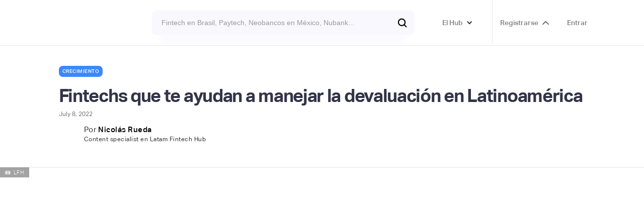

--- FILE ---
content_type: text/html
request_url: https://www.latamfintech.co/articles/fintechs-que-te-ayudan-a-manejar-la-devaluacion-en-colombia
body_size: 31897
content:
<!DOCTYPE html><!-- Last Published: Thu Jan 15 2026 22:35:41 GMT+0000 (Coordinated Universal Time) --><html data-wf-domain="www.latamfintech.co" data-wf-page="5e73eec0238c354e77ff3eba" data-wf-site="5df835aedf2eae189d1a14aa" data-wf-intellimize-customer-id="117842506" lang="es-CO" data-wf-collection="5e73eec0238c352a2dff3eaa" data-wf-item-slug="fintechs-que-te-ayudan-a-manejar-la-devaluacion-en-colombia"><head><meta charset="utf-8"/><title>Fintechs que te ayudan a manejar la devaluación en Latinoamérica</title><meta content="Cada una de estas plataformas tiene distintos beneficios y ofrecen maneras diversas de comprar dólares, conócelas." name="description"/><meta content="Fintechs que te ayudan a manejar la devaluación en Latinoamérica" property="og:title"/><meta content="Cada una de estas plataformas tiene distintos beneficios y ofrecen maneras diversas de comprar dólares, conócelas." property="og:description"/><meta content="https://cdn.prod.website-files.com/5dff9538323c6a3f94dc8ec1/62c888f71c5bef96f2a1247c_Banners-Latam2finanzas.avif" property="og:image"/><meta content="Fintechs que te ayudan a manejar la devaluación en Latinoamérica" property="twitter:title"/><meta content="Cada una de estas plataformas tiene distintos beneficios y ofrecen maneras diversas de comprar dólares, conócelas." property="twitter:description"/><meta content="https://cdn.prod.website-files.com/5dff9538323c6a3f94dc8ec1/62c888f71c5bef96f2a1247c_Banners-Latam2finanzas.avif" property="twitter:image"/><meta property="og:type" content="website"/><meta content="summary_large_image" name="twitter:card"/><meta content="width=device-width, initial-scale=1" name="viewport"/><meta content="9Ts9kA80L58ncs4EmUjxjkDpLDzK3ihITYpj0uxNrJo" name="google-site-verification"/><link href="https://cdn.prod.website-files.com/5df835aedf2eae189d1a14aa/css/latamfintech.webflow.shared.f216f6a7d.css" rel="stylesheet" type="text/css" integrity="sha384-8hb2p9s8D3yNVpphmh3l/SDM3fWIfQQqZbGYygixKdBd7tzJ++uflujzdv41PAnY" crossorigin="anonymous"/><link href="https://fonts.googleapis.com" rel="preconnect"/><link href="https://fonts.gstatic.com" rel="preconnect" crossorigin="anonymous"/><script src="https://ajax.googleapis.com/ajax/libs/webfont/1.6.26/webfont.js" type="text/javascript"></script><script type="text/javascript">WebFont.load({  google: {    families: ["Ubuntu:300,300italic,400,400italic,500,500italic,700,700italic"]  }});</script><script type="text/javascript">!function(o,c){var n=c.documentElement,t=" w-mod-";n.className+=t+"js",("ontouchstart"in o||o.DocumentTouch&&c instanceof DocumentTouch)&&(n.className+=t+"touch")}(window,document);</script><link href="https://cdn.prod.website-files.com/5df835aedf2eae189d1a14aa/5e74024b7b3f392e2a17b53c_Webp.net-resizeimage.png" rel="shortcut icon" type="image/x-icon"/><link href="https://cdn.prod.website-files.com/5df835aedf2eae189d1a14aa/5e74025c067549217ec823ff_Webp.net-resizeimage%20(1).png" rel="apple-touch-icon"/><script type="application/ld+json">
{
  "@context": "https://schema.org",
  "@type": "BlogPosting",
  "headline": "Fintechs que te ayudan a manejar la devaluación en Latinoamérica",
  "description": "Cada una de estas plataformas tiene distintos beneficios y ofrecen maneras diversas de comprar dólares, conócelas.",
  "image": {
    "@type": "ImageObject",
    "url": "https://cdn.prod.website-files.com/5dff9538323c6a3f94dc8ec1/62c888f71c5bef96f2a1247c_Banners-Latam2finanzas.avif",
    "caption": "LFH"
  },
  "author": {
    "@type": "Person",
    "name": "Nicolás Rueda",
    "description": "Content specialist en Latam Fintech Hub",
    "image": "https://cdn.prod.website-files.com/5dff9538323c6a3f94dc8ec1/61f2e2384de9d799109c6859__DSC0263.avif",
    "url": "nicolas-rueda",
    "email": "nicolas@latamfintech.co",
    "sameAs": [
      "https://www.linkedin.com/in/nicolas-rueda-tinoco/",
      "",
      ""
    ]
  },
  "publisher": {
    "@type": "Organization",
    "name": "Latam Fintech Hub",
    "logo": {
      "@type": "ImageObject",
      "url": "https://cdn.prod.website-files.com/5df835aedf2eae189d1a14aa/5e8ab170ec626f3b0732a57c_logo.avif"
    },
    "url": "https://www.latamfintech.co",
    "sameAs": [
      "https://whatsapp.com/channel/0029Va4zPSV8fewjwGkFoz3b",
      "https://latamfintechhub.slack.com/"
    ]
  },
  "datePublished": "2025-06-03T17:45:39.530Z",
  "dateModified": "2022-08-29T13:20:17.126Z",
  "inLanguage": "es-CO",
  "url": "fintechs-que-te-ayudan-a-manejar-la-devaluacion-en-colombia",
  "isAccessibleForFree": false,
  "hasPart": {
    "@type": "WebPageElement",
    "isAccessibleForFree": false,
    "cssSelector": ".contenido-para-registrados"
  },
  "about": {
    "@type": "Organization",
    "name": "Littio",
    "description": "Cuenta Global Multimoneda que les permite escoger la moneda que prefieran para ahorrar, enviar, gastar e invertir.",
    "logo": "https://cdn.prod.website-files.com/5dff9538323c6a3f94dc8ec1/667dad0deb209651bdf90de0_descarga%20(9).avif",
    "url": "https://littio.co/",
    "sameAs": [
      "https://littio.co/",
      "https://littio.co/",
      "https://littio.co/"
    ]
  },
  "mentions": [
    {
      "@type": "Place",
      "name": "",
      "url": ""
    },
    {
      "@type": "Organization",
      "name": "",
      "url": "",
      "logo": ""
    }
  ],
  "keywords": ", Crecimiento, fintech, América Latina",
  "isPartOf": {
    "@type": "WebSite",
    "name": "Latam Fintech Hub",
    "url": "https://www.latamfintech.co"
  }
}
</script><style>.anti-flicker, .anti-flicker * {visibility: hidden !important; opacity: 0 !important;}</style><style>[data-wf-hidden-variation], [data-wf-hidden-variation] * {
        display: none !important;
      }</style><script type="text/javascript">localStorage.removeItem('intellimize_opt_out_117842506'); if (localStorage.getItem('intellimize_data_tracking_type') !== 'always') { localStorage.setItem('intellimize_data_tracking_type', 'always'); }</script><script type="text/javascript">(function(e){var s={r:[]};e.wf={r:s.r,ready:t=>{s.r.push(t)}}})(window)</script><script type="text/javascript">(function(e,t,p){var n=document.documentElement,s={p:[],r:[]},u={p:s.p,r:s.r,push:function(e){s.p.push(e)},ready:function(e){s.r.push(e)}};e.intellimize=u,n.className+=" "+p,setTimeout(function(){n.className=n.className.replace(RegExp(" ?"+p),"")},t)})(window, 4000, 'anti-flicker')</script><link href="https://cdn.intellimize.co/snippet/117842506.js" rel="preload" as="script"/><script type="text/javascript">var wfClientScript=document.createElement("script");wfClientScript.src="https://cdn.intellimize.co/snippet/117842506.js",wfClientScript.async=!0,wfClientScript.onerror=function(){document.documentElement.className=document.documentElement.className.replace(RegExp(" ?anti-flicker"),"")},document.head.appendChild(wfClientScript);</script><link href="https://api.intellimize.co" rel="preconnect" crossorigin="true"/><link href="https://log.intellimize.co" rel="preconnect" crossorigin="true"/><link href="https://117842506.intellimizeio.com" rel="preconnect"/><link href="rss.xml" rel="alternate" title="RSS Feed" type="application/rss+xml"/><script async="" src="https://www.googletagmanager.com/gtag/js?id=G-R5Z3MNKPRM"></script><script type="text/javascript">window.dataLayer = window.dataLayer || [];function gtag(){dataLayer.push(arguments);}gtag('set', 'developer_id.dZGVlNj', true);gtag('js', new Date());gtag('config', 'G-R5Z3MNKPRM');</script><script src="https://ajax.googleapis.com/ajax/libs/jquery/2.1.4/jquery.min.js"></script>

<script src="https://cdn.rawgit.com/hellogerard/jquery.typer.js/pr-1/src/jquery.typer.js"></script>

<script>

$.noConflict();
jQuery(document).ready(function($){
 $('[data-typer-targets]').typer();
});

</script>

<!-- Google Tag Manager -->
<script>(function(w,d,s,l,i){w[l]=w[l]||[];w[l].push({'gtm.start':
new Date().getTime(),event:'gtm.js'});var f=d.getElementsByTagName(s)[0],
j=d.createElement(s),dl=l!='dataLayer'?'&l='+l:'';j.async=true;j.src=
'https://www.googletagmanager.com/gtm.js?id='+i+dl;f.parentNode.insertBefore(j,f);
})(window,document,'script','dataLayer','GTM-5729T93');</script>
<!-- End Google Tag Manager -->

<!-- Input Field Placeholder Animation --> 
<style>
  ::placeholder {
  	transition: all 350ms ease;
  }
  
  .ms-signup-field:focus::placeholder {
  	transform: translate(20px, 0);
    opacity: 0.0;
  }
  
  .search-input:focus::placeholder {
  	transform: translate(20px, 0);
    opacity: 0.0;
  }
    .checkout-field:focus::placeholder {
  	transform: translate(20px, 0);
    opacity: 0.0;
  }
      .field-input:focus::placeholder {
  	transform: translate(20px, 0);
    opacity: 0.0;
  }
</style>

<!--Removes iOS form styling--> 
<style>
input, textarea {
  -webkit-appearance: none;
  -moz-appearance: none;
  appearance: none;
  border-radius: 0;&nbsp;&nbsp;
}
</style>

<script type="text/javascript">
  window.heap=window.heap||[],heap.load=function(e,t){window.heap.appid=e,window.heap.config=t=t||{};var r=document.createElement("script");r.type="text/javascript",r.async=!0,r.src="https://cdn.heapanalytics.com/js/heap-"+e+".js";var a=document.getElementsByTagName("script")[0];a.parentNode.insertBefore(r,a);for(var n=function(e){return function(){heap.push([e].concat(Array.prototype.slice.call(arguments,0)))}},p=["addEventProperties","addUserProperties","clearEventProperties","identify","resetIdentity","removeEventProperty","setEventProperties","track","unsetEventProperty"],o=0;o<p.length;o++)heap[p[o]]=n(p[o])};
  heap.load("2845169315");
</script>
<!--Memberstack to Heap -->

<style>
  .like-loader {display: flex;}
</style>

<script async id="jetboost-script" type="text/javascript"> window.JETBOOST_SITE_ID = "ckbebh8anwsux0787j35l8y7k"; (function() { d = document; s = d.createElement("script"); s.src = "https://cdn.jetboost.io/jetboost.js"; s.async = 1; d.getElementsByTagName("head")[0].appendChild(s); })(); </script>

<!--Redirect if JS is disabled-->

<noscript>
   <meta http-equiv="refresh" content="0; url=https://www.latamfintech.co" />
</noscript>
<meta name="google-site-verification" content="1UZIufU_inRAX3r7t_V7fmMBDquv7Z0ZfO5Hiyju8e4" />

<script>
var url = window.location.href

var v2_url_contains = "latamfintech.co"
var v2_app_id = "app_cl78incwc003d0ufn9y41dwgn"

var v1_memberstack_id = "d60ff9db0b41b9ba5e873c836ee78880"

var script = document.createElement("script")
script.setAttribute("type","text/javascript")
if (url.includes(v2_url_contains)) {
	script.src = "https://static.memberstack.com/scripts/v1/memberstack.js"
	script.setAttribute("data-memberstack-app", v2_app_id)
} else {
	script.src = "https://api.memberstack.io/static/memberstack.js?webflow"
	script.setAttribute("data-memberstack-id", v1_memberstack_id)
}
document.head.appendChild(script);
</script>

<!-- [Attributes by Finsweet] Mirror click events -->
<script defer src="https://cdn.jsdelivr.net/npm/@finsweet/attributes-mirrorclick@1/mirrorclick.js"></script> 

<style>
.ms-modal {
    width: 450px;
}
  
      .embed-page {
        display: none;
    }
}
  </style>

<meta name="facebook-domain-verification" content="h16wbpu9247s6umcjjnnfrvgu0er3q" />

<style>
.st-default-search-input, .st-ui-search-input
Specificity: (0,1,0)
 {
    border: #614ada0a;
   }

div.st-ui-autocomplete div.st-query-present a.st-ui-result .st-ui-type-heading {

    font-size: 14px;

}
   
  </style>

<script id="warmly-script-loader" src="https://opps-widget.getwarmly.com/warmly.js?clientId=07ff63f0eedc9632ccd1bb02ac88df34" defer></script>

<!-- Leadinfo tracking code -->
<script>
(function(l,e,a,d,i,n,f,o){if(!l[i]){l.GlobalLeadinfoNamespace=l.GlobalLeadinfoNamespace||[];
l.GlobalLeadinfoNamespace.push(i);l[i]=function(){(l[i].q=l[i].q||[]).push(arguments)};l[i].t=l[i].t||n;
l[i].q=l[i].q||[];o=e.createElement(a);f=e.getElementsByTagName(a)[0];o.async=1;o.src=d;f.parentNode.insertBefore(o,f);}
}(window,document,'script','https://cdn.leadinfo.net/ping.js','leadinfo','LI-6942D90FEC5D0'));
</script>

<script>!function(key) {if (window.reb2b) return;window.reb2b = {loaded: true};var s = document.createElement("script");s.async = true;s.src = "https://ddwl4m2hdecbv.cloudfront.net/b/" + key + "/" + key + ".js.gz";document.getElementsByTagName("script")[0].parentNode.insertBefore(s, document.getElementsByTagName("script")[0]);}("QOQRJH998462");</script>

<script>window._nQc="89199512";</script>
<script async src="https://serve.albacross.com/track.js"></script>

<script type="text/javascript">
  window.heapReadyCb=window.heapReadyCb||[],window.heap=window.heap||[],heap.load=function(e,t){window.heap.envId=e,window.heap.clientConfig=t=t||{},window.heap.clientConfig.shouldFetchServerConfig=!1;var a=document.createElement("script");a.type="text/javascript",a.async=!0,a.src="https://cdn.us.heap-api.com/config/"+e+"/heap_config.js";var r=document.getElementsByTagName("script")[0];r.parentNode.insertBefore(a,r);var n=["init","startTracking","stopTracking","track","resetIdentity","identify","getSessionId","getUserId","getIdentity","addUserProperties","addEventProperties","removeEventProperty","clearEventProperties","addAccountProperties","addAdapter","addTransformer","addTransformerFn","onReady","addPageviewProperties","removePageviewProperty","clearPageviewProperties","trackPageview"],i=function(e){return function(){var t=Array.prototype.slice.call(arguments,0);window.heapReadyCb.push({name:e,fn:function(){heap[e]&&heap[e].apply(heap,t)}})}};for(var p=0;p<n.length;p++)heap[n[p]]=i(n[p])};
  heap.load("2845169315");
</script>

<script> (function(ss,ex){ window.ldfdr=window.ldfdr||function(){(ldfdr._q=ldfdr._q||[]).push([].slice.call(arguments));}; (function(d,s){ fs=d.getElementsByTagName(s)[0]; function ce(src){ var cs=d.createElement(s); cs.src=src; cs.async=1; fs.parentNode.insertBefore(cs,fs); }; ce('https://sc.lfeeder.com/lftracker_v1_'+ss+(ex?'_'+ex:'')+'.js'); })(document,'script'); })('kn9Eq4RX0Bj8RlvP'); </script>
<!--Use this code to save the current page URL and redirect back after signup/login-->

<script>
  MemberStack.onReady.then(function(member) {
  if (!member.loggedIn) sessionStorage.setItem('redirect',window.location.href);
  })
</script>

<meta property="og:url"                content="https://www.latamfintech.co/articles/fintechs-que-te-ayudan-a-manejar-la-devaluacion-en-colombia" />
<meta property="og:type"               content="article" />
<meta property="og:title"              content="Fintechs que te ayudan a manejar la devaluación en Latinoamérica" />
<meta property="og:description"        content="Cada una de estas plataformas tiene distintos beneficios y ofrecen maneras diversas de comprar dólares, conócelas." />
<meta property="og:image"              content="https://cdn.prod.website-files.com/5dff9538323c6a3f94dc8ec1/62c888f71c5bef96f2a1247c_Banners-Latam2finanzas.avif" />
<meta property="og:site_name"          content="Latam Fintech Hub"/>
<meta name="twitter:label1"            content="Written by">
<meta name="twitter:data1"             content="Nicolás Rueda">
<meta name="author"                    content="Nicolás Rueda">
<meta class="swiftype" name="about" data-type="string" content="Cada una de estas plataformas tiene distintos beneficios y ofrecen maneras diversas de comprar dólares, conócelas."/>
<script type="text/javascript">window.__WEBFLOW_CURRENCY_SETTINGS = {"currencyCode":"COP","symbol":"$","decimal":",","fractionDigits":2,"group":".","template":"{{wf {&quot;path&quot;:&quot;symbol&quot;,&quot;type&quot;:&quot;PlainText&quot;\\} }} {{wf {&quot;path&quot;:&quot;amount&quot;,&quot;type&quot;:&quot;CommercePrice&quot;\\} }} {{wf {&quot;path&quot;:&quot;currencyCode&quot;,&quot;type&quot;:&quot;PlainText&quot;\\} }}","hideDecimalForWholeNumbers":true};</script></head><body><div class="section-24"><div class="announcement"><div class="text-block-66">Fellowship de Open Finance — 27 y 28 de Noviembre. <a href="https://www.latamfintech.co/activities/futuropen" data-wf-native-id-path="4876edf8-ca17-f74a-e112-f8b69cac4115:a998ea13-00e6-2de8-0e4f-74b88affb048" data-wf-ao-click-engagement-tracking="true" data-wf-element-id="a998ea13-00e6-2de8-0e4f-74b88affb048" data-wf-component-context="%5B%7B%22componentId%22%3A%220f254e36-3564-efe3-2d38-e04c85b0c3f1%22%2C%22instanceId%22%3A%224876edf8-ca17-f74a-e112-f8b69cac4115%22%7D%5D" data-wf-event-ids="157055665" class="link-8">Reserva tu cupo →</a></div></div><div data-animation="over-left" data-collapse="all" data-duration="400" data-easing="ease" data-easing2="ease" role="banner" class="navbar-no-shadow-container w-nav"><div class="container-regular"><div class="navbar-wrapper"><div id="w-node-b4a43b97-ba8b-aa25-9a7e-c5888be7356a-85b0c3f1" class="w-layout-layout quick-stack-21 wf-layout-layout"><div class="w-layout-cell"></div><div class="w-layout-cell cell-16"><div class="div-block-299"><a href="/" data-wf-native-id-path="4876edf8-ca17-f74a-e112-f8b69cac4115:ff8b39e4-14e6-f22a-4aaf-0fa542a1a326" data-wf-ao-click-engagement-tracking="true" data-wf-element-id="ff8b39e4-14e6-f22a-4aaf-0fa542a1a326" data-wf-component-context="%5B%7B%22componentId%22%3A%220f254e36-3564-efe3-2d38-e04c85b0c3f1%22%2C%22instanceId%22%3A%224876edf8-ca17-f74a-e112-f8b69cac4115%22%7D%5D" class="navbar-brand w-nav-brand"><img src="https://cdn.prod.website-files.com/5df835aedf2eae189d1a14aa/5e8ab170ec626f3b0732a57c_logo.avif" loading="lazy" width="163" alt=""/></a></div></div><div class="w-layout-cell"><div class="search-top"><form action="/search" class="search bar new-bar w-form"><input class="search-input transparent new-bar st-default-search-input w-input" maxlength="256" name="query" placeholder="Fintech en Brasil, Paytech, Neobancos en México, Nubank..." type="search" id="search" required=""/><input type="submit" class="cta-buttom search new-bar w-button" value=""/></form></div></div><div class="w-layout-cell"><div class="connect-top"><div data-hover="true" data-delay="0" class="top-call w-dropdown"><div data-wf-native-id-path="4876edf8-ca17-f74a-e112-f8b69cac4115:0c102b5a-1a05-3878-6123-e47946db7cbd" data-wf-ao-click-engagement-tracking="true" data-wf-element-id="0c102b5a-1a05-3878-6123-e47946db7cbd" data-wf-component-context="%5B%7B%22componentId%22%3A%220f254e36-3564-efe3-2d38-e04c85b0c3f1%22%2C%22instanceId%22%3A%224876edf8-ca17-f74a-e112-f8b69cac4115%22%7D%5D" class="dropdown-toggle-3 w-dropdown-toggle"><div class="icon-8 w-icon-dropdown-toggle"></div><div class="menu-title-text">El Hub</div></div><nav class="dropdown-list-2 w-dropdown-list"><div class="div-block-300"><div class="text-block-60 text-block-61 text-block-62">Navega por el Hub</div></div><div class="div-block-218"><a data-wf-native-id-path="4876edf8-ca17-f74a-e112-f8b69cac4115:0c102b5a-1a05-3878-6123-e47946db7cc6" data-wf-ao-click-engagement-tracking="true" data-wf-element-id="0c102b5a-1a05-3878-6123-e47946db7cc6" data-wf-component-context="%5B%7B%22componentId%22%3A%220f254e36-3564-efe3-2d38-e04c85b0c3f1%22%2C%22instanceId%22%3A%224876edf8-ca17-f74a-e112-f8b69cac4115%22%7D%5D" href="/about" class="section-menu w-inline-block">💜  Nosotros</a><a data-wf-native-id-path="4876edf8-ca17-f74a-e112-f8b69cac4115:0c102b5a-1a05-3878-6123-e47946db7cc8" data-wf-ao-click-engagement-tracking="true" data-wf-element-id="0c102b5a-1a05-3878-6123-e47946db7cc8" data-wf-component-context="%5B%7B%22componentId%22%3A%220f254e36-3564-efe3-2d38-e04c85b0c3f1%22%2C%22instanceId%22%3A%224876edf8-ca17-f74a-e112-f8b69cac4115%22%7D%5D" href="/activities" class="section-menu w-inline-block">🎟  Actividades y convocatorias</a><a href="https://www.latamfintech.co/#partners" data-wf-native-id-path="4876edf8-ca17-f74a-e112-f8b69cac4115:0c102b5a-1a05-3878-6123-e47946db7cd4" data-wf-ao-click-engagement-tracking="true" data-wf-element-id="0c102b5a-1a05-3878-6123-e47946db7cd4" data-wf-component-context="%5B%7B%22componentId%22%3A%220f254e36-3564-efe3-2d38-e04c85b0c3f1%22%2C%22instanceId%22%3A%224876edf8-ca17-f74a-e112-f8b69cac4115%22%7D%5D" class="section-menu w-inline-block">🤝  Partners</a><a href="/directorio" data-wf-native-id-path="4876edf8-ca17-f74a-e112-f8b69cac4115:7375ddb4-acd1-9e1a-44e0-c79f2147067e" data-wf-ao-click-engagement-tracking="true" data-wf-element-id="7375ddb4-acd1-9e1a-44e0-c79f2147067e" data-wf-component-context="%5B%7B%22componentId%22%3A%220f254e36-3564-efe3-2d38-e04c85b0c3f1%22%2C%22instanceId%22%3A%224876edf8-ca17-f74a-e112-f8b69cac4115%22%7D%5D" class="section-menu w-inline-block">📙  Directorio de Fintechs</a><a data-wf-native-id-path="4876edf8-ca17-f74a-e112-f8b69cac4115:4401010a-23d0-60a7-f1de-02a7dac8d2f9" data-wf-ao-click-engagement-tracking="true" data-wf-element-id="4401010a-23d0-60a7-f1de-02a7dac8d2f9" data-wf-component-context="%5B%7B%22componentId%22%3A%220f254e36-3564-efe3-2d38-e04c85b0c3f1%22%2C%22instanceId%22%3A%224876edf8-ca17-f74a-e112-f8b69cac4115%22%7D%5D" href="/articles" class="section-menu w-inline-block">💡  Insights &amp; News</a><a data-wf-native-id-path="4876edf8-ca17-f74a-e112-f8b69cac4115:0c102b5a-1a05-3878-6123-e47946db7cca" data-wf-ao-click-engagement-tracking="true" data-wf-element-id="0c102b5a-1a05-3878-6123-e47946db7cca" data-wf-component-context="%5B%7B%22componentId%22%3A%220f254e36-3564-efe3-2d38-e04c85b0c3f1%22%2C%22instanceId%22%3A%224876edf8-ca17-f74a-e112-f8b69cac4115%22%7D%5D" href="/listings" class="section-menu w-inline-block">🗺️  Mapping Hub</a><a data-wf-native-id-path="4876edf8-ca17-f74a-e112-f8b69cac4115:0c102b5a-1a05-3878-6123-e47946db7ccc" data-wf-ao-click-engagement-tracking="true" data-wf-element-id="0c102b5a-1a05-3878-6123-e47946db7ccc" data-wf-component-context="%5B%7B%22componentId%22%3A%220f254e36-3564-efe3-2d38-e04c85b0c3f1%22%2C%22instanceId%22%3A%224876edf8-ca17-f74a-e112-f8b69cac4115%22%7D%5D" href="https://www.latamfintech.co/reports" class="section-menu w-inline-block">📝  Reports</a><a data-wf-native-id-path="4876edf8-ca17-f74a-e112-f8b69cac4115:0c102b5a-1a05-3878-6123-e47946db7cce" data-wf-ao-click-engagement-tracking="true" data-wf-element-id="0c102b5a-1a05-3878-6123-e47946db7cce" data-wf-component-context="%5B%7B%22componentId%22%3A%220f254e36-3564-efe3-2d38-e04c85b0c3f1%22%2C%22instanceId%22%3A%224876edf8-ca17-f74a-e112-f8b69cac4115%22%7D%5D" href="/makers" class="section-menu w-inline-block">⚡  Makers Imparables</a><a data-wf-native-id-path="4876edf8-ca17-f74a-e112-f8b69cac4115:0c102b5a-1a05-3878-6123-e47946db7cd0" data-wf-ao-click-engagement-tracking="true" data-wf-element-id="0c102b5a-1a05-3878-6123-e47946db7cd0" data-wf-component-context="%5B%7B%22componentId%22%3A%220f254e36-3564-efe3-2d38-e04c85b0c3f1%22%2C%22instanceId%22%3A%224876edf8-ca17-f74a-e112-f8b69cac4115%22%7D%5D" href="/video" class="section-menu w-inline-block">🎥  Latam Money Series </a><a data-wf-native-id-path="4876edf8-ca17-f74a-e112-f8b69cac4115:0c102b5a-1a05-3878-6123-e47946db7cd2" data-wf-ao-click-engagement-tracking="true" data-wf-element-id="0c102b5a-1a05-3878-6123-e47946db7cd2" data-wf-component-context="%5B%7B%22componentId%22%3A%220f254e36-3564-efe3-2d38-e04c85b0c3f1%22%2C%22instanceId%22%3A%224876edf8-ca17-f74a-e112-f8b69cac4115%22%7D%5D" href="https://www.latamfintech.co/#trending" class="section-menu w-inline-block">🥰  Fintechs en Tendencia </a><a href="https://www.latamfintech.co/search" data-wf-native-id-path="4876edf8-ca17-f74a-e112-f8b69cac4115:d0108fab-d253-267b-dad4-674f7c2d9e33" data-wf-ao-click-engagement-tracking="true" data-wf-element-id="d0108fab-d253-267b-dad4-674f7c2d9e33" data-wf-component-context="%5B%7B%22componentId%22%3A%220f254e36-3564-efe3-2d38-e04c85b0c3f1%22%2C%22instanceId%22%3A%224876edf8-ca17-f74a-e112-f8b69cac4115%22%7D%5D" class="section-menu w-inline-block">🔍  Busca en el Hub</a></div></nav></div><a data-ms-content="members" data-wf-native-id-path="4876edf8-ca17-f74a-e112-f8b69cac4115:0c102b5a-1a05-3878-6123-e47946db7cd6" data-wf-ao-click-engagement-tracking="true" data-wf-element-id="0c102b5a-1a05-3878-6123-e47946db7cd6" data-wf-component-context="%5B%7B%22componentId%22%3A%220f254e36-3564-efe3-2d38-e04c85b0c3f1%22%2C%22instanceId%22%3A%224876edf8-ca17-f74a-e112-f8b69cac4115%22%7D%5D" href="/dashboard" class="top-call right w-inline-block"><div class="menu-title-text">Dashboard</div><div class="conversion-icon dashboard"></div></a><link rel="prefetch" href="/dashboard"/><div fs-mirrorclick-element="target" data-ms-content="!members" data-w-id="0c102b5a-1a05-3878-6123-e47946db7cda" class="top-call right"><a data-wf-native-id-path="4876edf8-ca17-f74a-e112-f8b69cac4115:0c102b5a-1a05-3878-6123-e47946db7cdb" data-wf-ao-click-engagement-tracking="true" data-wf-element-id="0c102b5a-1a05-3878-6123-e47946db7cdb" data-wf-component-context="%5B%7B%22componentId%22%3A%220f254e36-3564-efe3-2d38-e04c85b0c3f1%22%2C%22instanceId%22%3A%224876edf8-ca17-f74a-e112-f8b69cac4115%22%7D%5D" href="#" data-wf-event-ids="157049280" class="menu-title-text w-button">Registrarse</a><div class="conversion-icon signup"></div><div class="signup-modal"><div class="modal_small"><div data-w-id="0c102b5a-1a05-3878-6123-e47946db7ce0" class="icon_close w-embed"><svg width="420" height="420" viewBox="0 0 24 24" fill="none" xmlns="http://www.w3.org/2000/svg">
<path d="M12.0002 10.586L16.9502 5.63599L18.3642 7.04999L13.4142 12L18.3642 16.95L16.9502 18.364L12.0002 13.414L7.05023 18.364L5.63623 16.95L10.5862 12L5.63623 7.04999L7.05023 5.63599L12.0002 10.586Z" fill="currentColor"/>
</svg></div><div class="form-block-6 w-form"><form method="get" data-ms-form="signup" name="email-form" data-name="Email Form" data-ms-plan:add="pln_usuario-b-sico-tk70g0e" id="email-form" class="form-3" data-wf-page-id="5e73eec0238c354e77ff3eba" data-wf-element-id="0c102b5a-1a05-3878-6123-e47946db7ce2"><h1 class="heading-10">Únete a la comunidad de Fintech más activa de Latam 😎</h1><p class="paragraph-3">Crea tu cuenta gratis para hacer parte del Hub</p><div class="field-wrapper top"><div class="div-block-248"><input class="field-input signup name w-input" maxlength="256" name="Nombres-2" data-name="Nombres 2" placeholder="Nombres" type="text" id="Nombres-2" data-ms-member="nombres" required=""/><input class="field-input signup name w-input" maxlength="256" name="Apellidos-2" data-name="Apellidos 2" placeholder="Apellidos" type="text" id="Apellidos-2" data-ms-member="apellidos" required=""/></div><input class="field-input signup w-input" maxlength="256" name="email-5" data-name="Email 5" placeholder="E-mail corporativo" type="email" id="email-5" data-ms-member="email" required=""/><div class="input-wrap"><input ms-code-phone-number="co,mx,br" class="field-input signup w-input" maxlength="256" name="Phone-2" data-name="Phone 2" placeholder="" type="tel" id="Phone-2" data-ms-member="nmero-celular" required=""/></div></div><div class="relative"><input class="field-input signup w-input" maxlength="256" name="Password-6" data-name="Password 6" placeholder="Contraseña" type="password" id="Password-6" data-ms-member="password" required=""/><div data-current="Hide" data-easing="ease" data-duration-in="300" data-duration-out="100" class="show-password-wrap w-tabs"><div id="transformButton" ms-code-password="transform" class="tabs-menu-10 w-tab-menu"><a data-w-tab="Show" class="show-password w-inline-block w-tab-link"><div class="eye-svg w-embed"><svg xmlns="http://www.w3.org/2000/svg" enable-background="new 0 0 24 24" height="24px" viewBox="0 0 24 24" width="24px" fill="currentColor">
<rect fill="none" height="24" width="24"/>

<path d="M12 6.5c2.76 0 5 2.24 5 5 0 .51-.1 1-.24 1.46l3.06 3.06c1.39-1.23 2.49-2.77 3.18-4.53C21.27 7.11 17 4 12 4c-1.27 0-2.49.2-3.64.57l2.17 2.17c.47-.14.96-.24 1.47-.24zM2.71 3.16c-.39.39-.39 1.02 0 1.41l1.97 1.97C3.06 7.83 1.77 9.53 1 11.5 2.73 15.89 7 19 12 19c1.52 0 2.97-.3 4.31-.82l2.72 2.72c.39.39 1.02.39 1.41 0 .39-.39.39-1.02 0-1.41L4.13 3.16c-.39-.39-1.03-.39-1.42 0zM12 16.5c-2.76 0-5-2.24-5-5 0-.77.18-1.5.49-2.14l1.57 1.57c-.03.18-.06.37-.06.57 0 1.66 1.34 3 3 3 .2 0 .38-.03.57-.07L14.14 16c-.65.32-1.37.5-2.14.5zm2.97-5.33c-.15-1.4-1.25-2.49-2.64-2.64l2.64 2.64z"/></svg></div></a><a data-w-tab="Hide" class="show-password w-inline-block w-tab-link w--current"><div class="eye-svg w-embed"><svg xmlns="http://www.w3.org/2000/svg" enable-background="new 0 0 24 24" height="24px" viewBox="0 0 24 24" width="24px" fill="currentColor">
<rect fill="none" height="24" width="24"/>

<path d="M0 0h24v24H0V0z" fill="none"/><path d="M12 4.5C7 4.5 2.73 7.61 1 12c1.73 4.39 6 7.5 11 7.5s9.27-3.11 11-7.5c-1.73-4.39-6-7.5-11-7.5zM12 17c-2.76 0-5-2.24-5-5s2.24-5 5-5 5 2.24 5 5-2.24 5-5 5zm0-8c-1.66 0-3 1.34-3 3s1.34 3 3 3 3-1.34 3-3-1.34-3-3-3z"/></svg></div></a></div><div class="hide w-tab-content"><div data-w-tab="Show" class="w-tab-pane"></div><div data-w-tab="Hide" class="w-tab-pane w--tab-active"></div></div></div></div><a data-ms-modal="forgot-password" data-wf-native-id-path="4876edf8-ca17-f74a-e112-f8b69cac4115:0c102b5a-1a05-3878-6123-e47946db7cf9" data-wf-ao-click-engagement-tracking="true" data-wf-element-id="0c102b5a-1a05-3878-6123-e47946db7cf9" data-wf-component-context="%5B%7B%22componentId%22%3A%220f254e36-3564-efe3-2d38-e04c85b0c3f1%22%2C%22instanceId%22%3A%224876edf8-ca17-f74a-e112-f8b69cac4115%22%7D%5D" href="#" class="link-10">Recordar contraseña</a><input class="cta-buttom search register w-button" data-wf-component-context="%5B%7B%22componentId%22%3A%220f254e36-3564-efe3-2d38-e04c85b0c3f1%22%2C%22instanceId%22%3A%224876edf8-ca17-f74a-e112-f8b69cac4115%22%7D%5D" data-wf-element-id="0c102b5a-1a05-3878-6123-e47946db7cfb" data-ms-plan:add="pln_usuario-b-sico-tk70g0e" data-wait="Un momento..." type="submit" data-wf-native-id-path="4876edf8-ca17-f74a-e112-f8b69cac4115:0c102b5a-1a05-3878-6123-e47946db7cfb" data-wf-ao-click-engagement-tracking="true" value="Quiero unirme"/><div class="checkbox-label">Al crear una cuenta aceptas nuestros términos y condiciones y la política de privacidad</div><div class="paragraph-3 login">¿Ya tienes una cuenta? <a href="#" data-ms-modal="login" data-wf-native-id-path="4876edf8-ca17-f74a-e112-f8b69cac4115:0c102b5a-1a05-3878-6123-e47946db7d00" data-wf-ao-click-engagement-tracking="true" data-wf-element-id="0c102b5a-1a05-3878-6123-e47946db7d00" data-wf-component-context="%5B%7B%22componentId%22%3A%220f254e36-3564-efe3-2d38-e04c85b0c3f1%22%2C%22instanceId%22%3A%224876edf8-ca17-f74a-e112-f8b69cac4115%22%7D%5D" class="link-11">Inicia sesión</a></div><a data-ms-auth-provider="google" data-wf-native-id-path="4876edf8-ca17-f74a-e112-f8b69cac4115:0c102b5a-1a05-3878-6123-e47946db7d02" data-wf-ao-click-engagement-tracking="true" data-wf-element-id="0c102b5a-1a05-3878-6123-e47946db7d02" data-wf-component-context="%5B%7B%22componentId%22%3A%220f254e36-3564-efe3-2d38-e04c85b0c3f1%22%2C%22instanceId%22%3A%224876edf8-ca17-f74a-e112-f8b69cac4115%22%7D%5D" href="#" class="google-button w-inline-block"><img alt="" loading="lazy" src="https://cdn.prod.website-files.com/648822d7f68d61afbc773a14/648824e879e3a9444123cd73_google.svg" class="button-icon"/><p class="button-text">Conectarme con Google</p></a></form><div class="w-form-done"><div>Thank you! Your submission has been received!</div></div><div class="w-form-fail"><div>Oops! Something went wrong while submitting the form.</div></div></div></div></div></div><div fs-mirrorclick-element="target-2" data-ms-modal="login" data-ms-content="!members" data-w-id="0c102b5a-1a05-3878-6123-e47946db7d0c" class="top-call"><a data-wf-native-id-path="4876edf8-ca17-f74a-e112-f8b69cac4115:6b8fe297-36c4-8a62-b589-6246f66f7969" data-wf-ao-click-engagement-tracking="true" data-wf-element-id="6b8fe297-36c4-8a62-b589-6246f66f7969" data-wf-component-context="%5B%7B%22componentId%22%3A%220f254e36-3564-efe3-2d38-e04c85b0c3f1%22%2C%22instanceId%22%3A%224876edf8-ca17-f74a-e112-f8b69cac4115%22%7D%5D" href="#" data-wf-event-ids="157055663" class="menu-title-text w-button">Entrar</a><div class="conversion-icon"></div></div><div data-ms-action="logout" data-w-id="0c102b5a-1a05-3878-6123-e47946db7d10" class="top-call"><div class="menu-title-text">Salir</div><div class="conversion-icon"></div></div></div></div><div class="w-layout-cell"></div></div></div></div></div><div data-ms-content="members"><div data-ms-bind:style="display:none" data-ms-content="!verified" class="verify-box"><div class="container-11 flex-nav"><div class="div-block-249"><div class="svg w-embed"><svg xmlns="http://www.w3.org/2000/svg" height="24px" viewBox="0 0 24 24" width="24px" fill="currentColor"><path d="M0 0h24v24H0V0z" fill="none"/><path d="M20 4H4c-1.1 0-1.99.9-1.99 2L2 18c0 1.1.9 2 2 2h16c1.1 0 2-.9 2-2V6c0-1.1-.9-2-2-2zm-.4 4.25l-7.07 4.42c-.32.2-.74.2-1.06 0L4.4 8.25c-.25-.16-.4-.43-.4-.72 0-.67.73-1.07 1.3-.72L12 11l6.7-4.19c.57-.35 1.3.05 1.3.72 0 .29-.15.56-.4.72z"/></svg></div><div class="text-block-69">Por favor verifica tu e-mail para tener acceso completo al Hub haciendo click al link enviado a <strong data-ms-member="email">youremail@gmail.com</strong></div></div><a data-ms-action="resend-verification-email" data-wf-native-id-path="4876edf8-ca17-f74a-e112-f8b69cac4115:40519cd6-d54d-5ad1-8e75-179ed7f50e35" data-wf-ao-click-engagement-tracking="true" data-wf-element-id="40519cd6-d54d-5ad1-8e75-179ed7f50e35" data-wf-component-context="%5B%7B%22componentId%22%3A%220f254e36-3564-efe3-2d38-e04c85b0c3f1%22%2C%22instanceId%22%3A%224876edf8-ca17-f74a-e112-f8b69cac4115%22%7D%5D" href="#" class="verify-link">Reenviar correo de verificación</a></div></div></div></div><div class="section-generic"><div class="w-row"><div class="column-141 w-col w-col-1"></div><div class="column-143 w-col w-col-10"><div class="div-block-345"><div class="div-block-73"><a data-wf-native-id-path="7571797a-6cba-7194-1ba8-ddff125841ee" data-wf-ao-click-engagement-tracking="true" data-wf-element-id="7571797a-6cba-7194-1ba8-ddff125841ee" style="background-image:none" href="#" class="hub-icon insight w-inline-block w-condition-invisible"></a><a data-wf-native-id-path="7571797a-6cba-7194-1ba8-ddff125841ef" data-wf-ao-click-engagement-tracking="true" data-wf-element-id="7571797a-6cba-7194-1ba8-ddff125841ef" href="#" class="spotlight-title white insight right">Crecimiento</a><a data-wf-native-id-path="7571797a-6cba-7194-1ba8-ddff125841f0" data-wf-ao-click-engagement-tracking="true" data-wf-element-id="7571797a-6cba-7194-1ba8-ddff125841f0" href="/makers" class="tag-makers w-condition-invisible">Makers</a><a data-wf-native-id-path="7571797a-6cba-7194-1ba8-ddff125841f2" data-wf-ao-click-engagement-tracking="true" data-wf-element-id="7571797a-6cba-7194-1ba8-ddff125841f2" href="#" class="insight-tag white w-condition-invisible w-dyn-bind-empty"></a></div><h1 class="heading">Fintechs que te ayudan a manejar la devaluación en Latinoamérica</h1><div class="insight-date insight">July 8, 2022</div><div class="div-block-143"><div class="div-block-75"><a data-wf-native-id-path="46ccd074-6f51-0fb2-a34e-4fc6bb2396c8" data-wf-ao-click-engagement-tracking="true" data-wf-element-id="46ccd074-6f51-0fb2-a34e-4fc6bb2396c8" style="background-image:url(&quot;https://cdn.prod.website-files.com/5dff9538323c6a3f94dc8ec1/61f2e2384de9d799109c6859__DSC0263.avif&quot;)" href="https://www.latamfintech.co/" target="_blank" class="picture-speaker article w-inline-block"></a><div class="div-block-74"><div class="div-block-76 not-centered left"><div class="insight-by">Por</div><a data-wf-native-id-path="46ccd074-6f51-0fb2-a34e-4fc6bb2396cd" data-wf-ao-click-engagement-tracking="true" data-wf-element-id="46ccd074-6f51-0fb2-a34e-4fc6bb2396cd" href="https://www.latamfintech.co/" target="_blank" class="insight-by name">Nicolás Rueda</a></div><div class="text-block-10">Content specialist en Latam Fintech Hub</div></div></div></div></div></div><div class="column-142 w-col w-col-1"></div></div></div><div class="section-2 insight-by"><img width="873" alt="" src="https://cdn.prod.website-files.com/5dff9538323c6a3f94dc8ec1/62c888f71c5bef96f2a1247c_Banners-Latam2finanzas.avif" sizes="(max-width: 991px) 100vw, 873px" srcset="https://cdn.prod.website-files.com/5dff9538323c6a3f94dc8ec1/62c888f71c5bef96f2a1247c_Banners-Latam2finanzas-p-500.avif 500w, https://cdn.prod.website-files.com/5dff9538323c6a3f94dc8ec1/62c888f71c5bef96f2a1247c_Banners-Latam2finanzas.avif 997w" class="image"/><div class="photo-source"><div class="text-block-15">📷</div><div>LFH</div></div></div><div class="section-3"><div class="columns-50 w-row"><div class="column-133 w-col w-col-1"></div><div class="column-14 w-col w-col-10"><div class="insight-description">Cada una de estas plataformas tiene distintos beneficios y ofrecen maneras diversas de comprar dólares, conócelas.</div></div><div class="column-132 w-col w-col-1"></div></div><div class="columns-6 w-row"><div class="column-20 w-col w-col-1"></div><div class="column-18 w-col w-col-7"><div data-ms-content="members" class="div-block-301"><div data-ms-content="!verified" class="verify-box insight"><div class="container-11 flex-nav insight"><div class="div-block-249 insight"><div class="svg w-embed"><svg xmlns="http://www.w3.org/2000/svg" height="24px" viewBox="0 0 24 24" width="24px" fill="currentColor"><path d="M0 0h24v24H0V0z" fill="none"/><path d="M20 4H4c-1.1 0-1.99.9-1.99 2L2 18c0 1.1.9 2 2 2h16c1.1 0 2-.9 2-2V6c0-1.1-.9-2-2-2zm-.4 4.25l-7.07 4.42c-.32.2-.74.2-1.06 0L4.4 8.25c-.25-.16-.4-.43-.4-.72 0-.67.73-1.07 1.3-.72L12 11l6.7-4.19c.57-.35 1.3.05 1.3.72 0 .29-.15.56-.4.72z"/></svg></div><div class="text-block-69 insight">Por favor verifica tu e-mail para tener acceso completo al Hub haciendo click al link enviado a <strong data-ms-member="email">youremail@gmail.com</strong></div></div><a data-ms-action="resend-verification-email" data-wf-native-id-path="ec4870ca-9b02-6ca3-808d-3939af87af20:1c948883-1021-d6e9-764a-5d0d319bb82d" data-wf-ao-click-engagement-tracking="true" data-wf-element-id="1c948883-1021-d6e9-764a-5d0d319bb82d" data-wf-component-context="%5B%7B%22componentId%22%3A%221c948883-1021-d6e9-764a-5d0d319bb824%22%2C%22instanceId%22%3A%22ec4870ca-9b02-6ca3-808d-3939af87af20%22%7D%5D" href="#" class="verify-link">Reenviar correo de verificación</a></div></div></div><div data-ms-content="!members" class="non-members"><div class="explore-block w-condition-invisible"><div class="rich-text-block w-richtext"><p>La ventaja más notable de estas Fintechs radica en la no exigencia de una amplía documentación, así como la rapidez en el proceso, el cual permite accesibilidad al dinero y no contiene comisiones.</p><p>Actualmente, existen cientos de millones de personas en Latinoamérica que están sub bancarizadas y millones de latinos que no tienen acceso a una cuenta bancaria. Estas Fintechs además de ser gratuitas y extremadamente fáciles de utilizar, son<strong> una gran oportunidad para que cualquier latinoamericano pueda empezar a crear riqueza y ahorros en una moneda fuerte </strong>sin papeleos y desde su celular.</p><h1><a href="https://www.latamfintech.co/companies/littio" data-wf-native-id-path="c7395afb-f36b-8732-7a80-205d60615b01" data-wf-ao-click-engagement-tracking="true" data-wf-element-id="c7395afb-f36b-8732-7a80-205d60615b01">Littio</a></h1><p>La compañía surgio como una solución financiera en Latinoamérica para ayudar a las personas a protegerse de la devaluación mientras generan riquezas. Ofrece a sus usuarios la posibilidad de crear, de manera sencilla y segura, una cuenta a través de la cual podrán adquirir dólares digitales de tipo USDC, una moneda digital estable (stablecoin) emitida por Circle, vinculada al dólar estadounidense (1 Dólar (USD):1 USDC) y que está respaldada por reguladores y redes de pago a nivel mundial.</p><figure style="padding-bottom:56.206088992974244%" class="w-richtext-align-fullwidth w-richtext-figure-type-video"><div><iframe allowfullscreen="true" frameborder="0" scrolling="no" src="https://www.youtube.com/embed/wVh__mhtNV4" title="Protégete de la devaluación de la mejor forma"></iframe></div></figure><h1><a href="https://www.latamfintech.co/companies/trii" data-wf-native-id-path="8b80b3dd-6508-acc4-2b12-3b5724bb1c43" data-wf-ao-click-engagement-tracking="true" data-wf-element-id="8b80b3dd-6508-acc4-2b12-3b5724bb1c43">Trii</a></h1><p>Trii es una plataforma colombiana de servicios financieros que permite a inversionistas retail en en latam comprar y vender acciones locales y extranjeras desde su celular. Todo pasa en tu celular, abre tu cuenta, valida tu identidad, creas tu perfil de riesgo, recarga tu cuenta, compra acciones y retira tus beneficios sin moverte de donde estés.</p><figure style="padding-bottom:75%" class="w-richtext-align-fullwidth w-richtext-figure-type-video"><div><iframe allowfullscreen="true" frameborder="0" scrolling="no" src="https://www.youtube.com/embed/7wnJYcQUvis" title="3 tips para primeros inversores"></iframe></div></figure><h1><a href="https://www.linkedin.com/company/zuluapp/" data-wf-native-id-path="ccf6f93e-88ab-e0b6-a30e-51279555ac67" data-wf-ao-click-engagement-tracking="true" data-wf-element-id="ccf6f93e-88ab-e0b6-a30e-51279555ac67">Zulu</a></h1><p>Zulu, una App que nace de la necesidad de dejar a un lado las trabas financieras que existen para que los colombianos puedan ahorrar en dólares y protegerse de la devaluación.</p><figure style="padding-bottom:56.206088992974244%" class="w-richtext-align-fullwidth w-richtext-figure-type-video"><div><iframe allowfullscreen="true" frameborder="0" scrolling="no" src="https://www.youtube.com/embed/J4GjXtTZ_Jc" title="Recarga tu cuenta Zulu en minutos 💸"></iframe></div></figure><h1><a href="https://www.latamfintech.co/companies/bitso" data-wf-native-id-path="d784897c-2c8d-8bd7-49e7-ef142e9fb876" data-wf-ao-click-engagement-tracking="true" data-wf-element-id="d784897c-2c8d-8bd7-49e7-ef142e9fb876">Bitso</a></h1><p>Bitso es una plataforma mexicana para comprar, vender y usar criptomonedas, con operaciones en Argentina, Brasil, Colombia y México. Los usuarios colocan órdenes de Compra y Venta en el mercado <strong>Bitso</strong>, donde se venden a otros usuarios que también están buscando Comprar o Vender.</p><figure style="padding-bottom:56.206088992974244%" class="w-richtext-align-fullwidth w-richtext-figure-type-video"><div><iframe allowfullscreen="true" frameborder="0" scrolling="no" src="https://www.youtube.com/embed/jdarbbwDsyE" title="Bitso Demo | ¿Cómo usar tu cuenta de negocio en Bitso"></iframe></div></figure><h1><a href="https://www.linkedin.com/company/airtm/" data-wf-native-id-path="7de8ccb4-dbc3-4902-00bb-d9ae6a915221" data-wf-ao-click-engagement-tracking="true" data-wf-element-id="7de8ccb4-dbc3-4902-00bb-d9ae6a915221">Airtm</a></h1><p>Airtm es una Fintech <a href="https://www.latamfintech.co/countries/mexico" data-wf-native-id-path="f95d5b60-eaaa-b082-8a4e-05fcce4d768f" data-wf-ao-click-engagement-tracking="true" data-wf-element-id="f95d5b60-eaaa-b082-8a4e-05fcce4d768f">mexicana </a>cuyo objetivo es dar a cada latinoamericano una cuenta en dólares conectada globalmente. Con Airtm cualquier persona puede ahorrar, gastar, enviar y recibir dólares como si estuviera en los Estados Unidos. Más de un millón de personas ya han conseguido la libertad financiera.</p><figure style="padding-bottom:56.206088992974244%" class="w-richtext-align-fullwidth w-richtext-figure-type-video"><div><iframe allowfullscreen="true" frameborder="0" scrolling="no" src="https://www.youtube.com/embed/sOA_8gnuM8o" title="Sebas Celis te invita a ahorrar con Airtm"></iframe></div></figure><h1><a href="https://www.linkedin.com/company/payoneer/" data-wf-native-id-path="191aef62-0297-aeb1-0ed7-6e8e1824ea8b" data-wf-ao-click-engagement-tracking="true" data-wf-element-id="191aef62-0297-aeb1-0ed7-6e8e1824ea8b">Payoneer</a></h1><p>Payineer impulsa el crecimiento de clientes que van desde aspirantes a emprendedores en mercados emergentes hasta las principales marcas digitales del mundo como Airbnb, Amazon, Google, Upwork y Walmart, Payoneer ofrece un universo de oportunidades, abierto para todos.</p><figure style="padding-bottom:56.206088992974244%" class="w-richtext-align-fullwidth w-richtext-figure-type-video"><div><iframe allowfullscreen="true" frameborder="0" scrolling="no" src="https://www.youtube.com/embed/TYKv3KkOwXA" title="Payoneer - El comercio sin fronteras es digital"></iframe></div></figure><h1><a href="https://www.linkedin.com/company/zinli/" data-wf-native-id-path="c256a917-2ff0-9347-99fb-3cc614cdb912" data-wf-ao-click-engagement-tracking="true" data-wf-element-id="c256a917-2ff0-9347-99fb-3cc614cdb912">Zinli</a></h1><p>Zinli es una billetera digital panameña, que facilita a las personas enviar y recibir dólares gratis cuando quiera, conservando su valor de forma rápida, fácil y segura alrededor del mundo.</p><figure style="padding-bottom:56.206088992974244%" class="w-richtext-align-fullwidth w-richtext-figure-type-video"><div><iframe allowfullscreen="true" frameborder="0" scrolling="no" src="https://www.youtube.com/embed/I828p8JAGBo" title="¿Cómo puedo enviar dinero con Zinli?"></iframe></div></figure><p>‍</p></div><div class="little-text">Las opiniones compartidas y expresadas por los analistas son libres e independientes, y solamente sus autores son responsables de ellas. No reflejan ni comprometen el pensamiento o la opinión del equipo de Latam Fintech Hub y, por lo tanto, no pueden interpretarse como recomendaciones emitidas por la plataforma. Esta plataforma es un espacio abierto para promover la diversidad de puntos de vista en el ecosistema Fintech.</div></div><div class="div-block-295"><div class="login-section"><div data-ms-content="!members" class="explore-block blocked"><div data-ms-content="!members" class="engage-block"><div class="lottie-animation-2" data-w-id="04e5573a-8a5c-7b62-d9c9-5dfcfff2753e" data-animation-type="lottie" data-src="https://cdn.prod.website-files.com/5df835aedf2eae189d1a14aa/5e765ebfe5ba0e21eb95ee94_14214-unlock.json" data-loop="1" data-direction="1" data-autoplay="1" data-is-ix2-target="0" data-renderer="svg" data-default-duration="2" data-duration="0"></div><h2 class="general-heading block">Desbloquea los contenidos para miembros registrados en el Hub. 😎</h2><div class="div-block-261"><a href="#" fs-mirrorclick-element="trigger-2" data-wf-native-id-path="216ed609-af15-0758-4b13-260a8ecc9080:04e5573a-8a5c-7b62-d9c9-5dfcfff27543" data-wf-ao-click-engagement-tracking="true" data-wf-element-id="04e5573a-8a5c-7b62-d9c9-5dfcfff27543" data-wf-component-context="%5B%7B%22componentId%22%3A%2204e5573a-8a5c-7b62-d9c9-5dfcfff2753a%22%2C%22instanceId%22%3A%22216ed609-af15-0758-4b13-260a8ecc9080%22%7D%5D" data-wf-event-ids="157055663" class="button short right login w-button">Inicia Sesión ▸</a><a class="cta-buttom top signup close w-inline-block" data-wf-component-context="%5B%7B%22componentId%22%3A%2204e5573a-8a5c-7b62-d9c9-5dfcfff2753a%22%2C%22instanceId%22%3A%22216ed609-af15-0758-4b13-260a8ecc9080%22%7D%5D" data-wf-element-id="ddcca50e-1544-ed56-9b11-aa829c6f14fa" data-wf-event-ids="157049280" href="#" data-w-id="ddcca50e-1544-ed56-9b11-aa829c6f14fa" fs-mirrorclick-element="trigger" data-wf-native-id-path="216ed609-af15-0758-4b13-260a8ecc9080:ddcca50e-1544-ed56-9b11-aa829c6f14fa" data-wf-ao-click-engagement-tracking="true"><div class="cta-text">Registrarme gratis</div><div class="cta-arrow">▸</div></a></div></div></div></div></div></div><div data-ms-content="members" class="members"><div class="explore-block"><div class="rich-text-block w-richtext"><p>La ventaja más notable de estas Fintechs radica en la no exigencia de una amplía documentación, así como la rapidez en el proceso, el cual permite accesibilidad al dinero y no contiene comisiones.</p><p>Actualmente, existen cientos de millones de personas en Latinoamérica que están sub bancarizadas y millones de latinos que no tienen acceso a una cuenta bancaria. Estas Fintechs además de ser gratuitas y extremadamente fáciles de utilizar, son<strong> una gran oportunidad para que cualquier latinoamericano pueda empezar a crear riqueza y ahorros en una moneda fuerte </strong>sin papeleos y desde su celular.</p><h1><a href="https://www.latamfintech.co/companies/littio" data-wf-native-id-path="c7395afb-f36b-8732-7a80-205d60615b01" data-wf-ao-click-engagement-tracking="true" data-wf-element-id="c7395afb-f36b-8732-7a80-205d60615b01">Littio</a></h1><p>La compañía surgio como una solución financiera en Latinoamérica para ayudar a las personas a protegerse de la devaluación mientras generan riquezas. Ofrece a sus usuarios la posibilidad de crear, de manera sencilla y segura, una cuenta a través de la cual podrán adquirir dólares digitales de tipo USDC, una moneda digital estable (stablecoin) emitida por Circle, vinculada al dólar estadounidense (1 Dólar (USD):1 USDC) y que está respaldada por reguladores y redes de pago a nivel mundial.</p><figure style="padding-bottom:56.206088992974244%" class="w-richtext-align-fullwidth w-richtext-figure-type-video"><div><iframe allowfullscreen="true" frameborder="0" scrolling="no" src="https://www.youtube.com/embed/wVh__mhtNV4" title="Protégete de la devaluación de la mejor forma"></iframe></div></figure><h1><a href="https://www.latamfintech.co/companies/trii" data-wf-native-id-path="8b80b3dd-6508-acc4-2b12-3b5724bb1c43" data-wf-ao-click-engagement-tracking="true" data-wf-element-id="8b80b3dd-6508-acc4-2b12-3b5724bb1c43">Trii</a></h1><p>Trii es una plataforma colombiana de servicios financieros que permite a inversionistas retail en en latam comprar y vender acciones locales y extranjeras desde su celular. Todo pasa en tu celular, abre tu cuenta, valida tu identidad, creas tu perfil de riesgo, recarga tu cuenta, compra acciones y retira tus beneficios sin moverte de donde estés.</p><figure style="padding-bottom:75%" class="w-richtext-align-fullwidth w-richtext-figure-type-video"><div><iframe allowfullscreen="true" frameborder="0" scrolling="no" src="https://www.youtube.com/embed/7wnJYcQUvis" title="3 tips para primeros inversores"></iframe></div></figure><h1><a href="https://www.linkedin.com/company/zuluapp/" data-wf-native-id-path="ccf6f93e-88ab-e0b6-a30e-51279555ac67" data-wf-ao-click-engagement-tracking="true" data-wf-element-id="ccf6f93e-88ab-e0b6-a30e-51279555ac67">Zulu</a></h1><p>Zulu, una App que nace de la necesidad de dejar a un lado las trabas financieras que existen para que los colombianos puedan ahorrar en dólares y protegerse de la devaluación.</p><figure style="padding-bottom:56.206088992974244%" class="w-richtext-align-fullwidth w-richtext-figure-type-video"><div><iframe allowfullscreen="true" frameborder="0" scrolling="no" src="https://www.youtube.com/embed/J4GjXtTZ_Jc" title="Recarga tu cuenta Zulu en minutos 💸"></iframe></div></figure><h1><a href="https://www.latamfintech.co/companies/bitso" data-wf-native-id-path="d784897c-2c8d-8bd7-49e7-ef142e9fb876" data-wf-ao-click-engagement-tracking="true" data-wf-element-id="d784897c-2c8d-8bd7-49e7-ef142e9fb876">Bitso</a></h1><p>Bitso es una plataforma mexicana para comprar, vender y usar criptomonedas, con operaciones en Argentina, Brasil, Colombia y México. Los usuarios colocan órdenes de Compra y Venta en el mercado <strong>Bitso</strong>, donde se venden a otros usuarios que también están buscando Comprar o Vender.</p><figure style="padding-bottom:56.206088992974244%" class="w-richtext-align-fullwidth w-richtext-figure-type-video"><div><iframe allowfullscreen="true" frameborder="0" scrolling="no" src="https://www.youtube.com/embed/jdarbbwDsyE" title="Bitso Demo | ¿Cómo usar tu cuenta de negocio en Bitso"></iframe></div></figure><h1><a href="https://www.linkedin.com/company/airtm/" data-wf-native-id-path="7de8ccb4-dbc3-4902-00bb-d9ae6a915221" data-wf-ao-click-engagement-tracking="true" data-wf-element-id="7de8ccb4-dbc3-4902-00bb-d9ae6a915221">Airtm</a></h1><p>Airtm es una Fintech <a href="https://www.latamfintech.co/countries/mexico" data-wf-native-id-path="f95d5b60-eaaa-b082-8a4e-05fcce4d768f" data-wf-ao-click-engagement-tracking="true" data-wf-element-id="f95d5b60-eaaa-b082-8a4e-05fcce4d768f">mexicana </a>cuyo objetivo es dar a cada latinoamericano una cuenta en dólares conectada globalmente. Con Airtm cualquier persona puede ahorrar, gastar, enviar y recibir dólares como si estuviera en los Estados Unidos. Más de un millón de personas ya han conseguido la libertad financiera.</p><figure style="padding-bottom:56.206088992974244%" class="w-richtext-align-fullwidth w-richtext-figure-type-video"><div><iframe allowfullscreen="true" frameborder="0" scrolling="no" src="https://www.youtube.com/embed/sOA_8gnuM8o" title="Sebas Celis te invita a ahorrar con Airtm"></iframe></div></figure><h1><a href="https://www.linkedin.com/company/payoneer/" data-wf-native-id-path="191aef62-0297-aeb1-0ed7-6e8e1824ea8b" data-wf-ao-click-engagement-tracking="true" data-wf-element-id="191aef62-0297-aeb1-0ed7-6e8e1824ea8b">Payoneer</a></h1><p>Payineer impulsa el crecimiento de clientes que van desde aspirantes a emprendedores en mercados emergentes hasta las principales marcas digitales del mundo como Airbnb, Amazon, Google, Upwork y Walmart, Payoneer ofrece un universo de oportunidades, abierto para todos.</p><figure style="padding-bottom:56.206088992974244%" class="w-richtext-align-fullwidth w-richtext-figure-type-video"><div><iframe allowfullscreen="true" frameborder="0" scrolling="no" src="https://www.youtube.com/embed/TYKv3KkOwXA" title="Payoneer - El comercio sin fronteras es digital"></iframe></div></figure><h1><a href="https://www.linkedin.com/company/zinli/" data-wf-native-id-path="c256a917-2ff0-9347-99fb-3cc614cdb912" data-wf-ao-click-engagement-tracking="true" data-wf-element-id="c256a917-2ff0-9347-99fb-3cc614cdb912">Zinli</a></h1><p>Zinli es una billetera digital panameña, que facilita a las personas enviar y recibir dólares gratis cuando quiera, conservando su valor de forma rápida, fácil y segura alrededor del mundo.</p><figure style="padding-bottom:56.206088992974244%" class="w-richtext-align-fullwidth w-richtext-figure-type-video"><div><iframe allowfullscreen="true" frameborder="0" scrolling="no" src="https://www.youtube.com/embed/I828p8JAGBo" title="¿Cómo puedo enviar dinero con Zinli?"></iframe></div></figure><p>‍</p></div><div class="little-text">Las opiniones compartidas y expresadas por los analistas son libres e independientes, y solamente sus autores son responsables de ellas. No reflejan ni comprometen el pensamiento o la opinión del equipo de Latam Fintech Hub y, por lo tanto, no pueden interpretarse como recomendaciones emitidas por la plataforma. Esta plataforma es un espacio abierto para promover la diversidad de puntos de vista en el ecosistema Fintech.</div></div><div data-ms-content="!prime-content" class="w-condition-invisible"><div id="upgrade" class="explore-block"><div class="engage-block signup super"><div id="w-node-_71379540-b5a8-bed5-e7c7-5f8538cd2916-38cd2914" class="w-layout-layout wf-layout-layout"><div class="w-layout-cell cell-19"><div class="lottie-animation-3" data-w-id="71379540-b5a8-bed5-e7c7-5f8538cd2918" data-animation-type="lottie" data-src="https://cdn.prod.website-files.com/5df835aedf2eae189d1a14aa/677ca57c7214bde1b7857c19_Gadgets.json" data-loop="1" data-direction="1" data-autoplay="1" data-is-ix2-target="0" data-renderer="svg" data-default-duration="0" data-duration="3"></div><h2 class="general-heading block super">Este contenido es solo para SuperAmigos 👑 de Latam Fintech Hub .</h2></div><div class="w-layout-cell"><div data-easing="linear" data-current="Mensual" data-duration-in="0" data-duration-out="0" class="tabs-3 w-tabs"><div class="tabs-menu-3 w-tab-menu"><a data-w-tab="Mensual" class="pricing-tab super left w-inline-block w-tab-link w--current"><div class="year super">Pago Mensual</div></a><a data-w-tab="Anual" class="pricing-tab super right w-inline-block w-tab-link"><div class="year super">Pago Anual</div><div class="discount">Ahorro del 20%</div></a></div><div class="tabs-content-3 w-tab-content"><div data-w-tab="Mensual" class="w-tab-pane w--tab-active"><div class="div-block-259"><div class="text-block-12 super">Los SuperAmigos son los que más queremos en nuestra comunidad. <br/>Ellos ayudan a financiar al Hub. Con su contribución podemos seguir visibilizando, inspirando, conectando y apoyando a todo el ecosistema Fintech de Latam.</div><ul role="list" class="list w-list-unstyled"><li class="list-item super">Descuento del <strong>20%</strong> en todas nuestros eventos propios del Hub.</li><li class="list-item super"><strong>Office Hours:</strong> Si tienes un reto de innovación en tu empresa. Tomémonos un café y vemos cómo apoyarte.</li><li class="list-item super"><strong>Reportes ejecutivos mensuales</strong> de todos los movimientos en tecnología financiera de América Latina.</li></ul><div class="price-block"><div class="div-block-89"><div class="div-block-90"><div class="general-heading price component super">$ 20 USD</div><div class="currency super">impuestos<br/>incluidos</div></div></div><a data-ms-price:add="prc_mensualidad-72tx043o" data-wf-native-id-path="2043f17b-0c30-cba6-6156-612b9f182f4f:71379540-b5a8-bed5-e7c7-5f8538cd2944" data-wf-ao-click-engagement-tracking="true" data-wf-element-id="71379540-b5a8-bed5-e7c7-5f8538cd2944" data-wf-component-context="%5B%7B%22componentId%22%3A%2271379540-b5a8-bed5-e7c7-5f8538cd2914%22%2C%22instanceId%22%3A%222043f17b-0c30-cba6-6156-612b9f182f4f%22%7D%5D" href="#" data-wf-event-ids="157055664" class="cta-buttom top signup w-inline-block"><div class="cta-text">Activar Suscripción</div><div class="cta-arrow">▸</div></a><div class="currency center upgrade super">Paga con tarjeta y cancela cuándo quieras 💳</div></div></div></div><div data-w-tab="Anual" class="w-tab-pane"><div class="div-block-260"><div class="text-block-12 super">Los SuperAmigos son los que más queremos en nuestra comunidad. <br/>Ellos ayudan a financiar al Hub. Con su contribución podemos seguir visibilizando, inspirando, conectando y apoyando a todo el ecosistema Fintech de Latam.</div><ul role="list" class="list w-list-unstyled"><li class="list-item super">Descuento del <strong>20%</strong> en todas nuestros eventos propios del Hub.</li><li class="list-item super"><strong>Office Hours:</strong> Si tienes un reto de innovación en tu empresa. Tomémonos un café y vemos cómo apoyarte.</li><li class="list-item super"><strong>Reportes ejecutivos mensuales</strong> de todos los movimientos en tecnología financiera de América Latina.</li></ul><div class="price-block"><div class="div-block-89"><div class="div-block-90"><div class="general-heading price component super">$ 192 USD</div><div class="currency super">impuestos<br/>incluidos</div></div></div><a data-ms-price:add="prc_anualidad-aku70nck" data-wf-native-id-path="2043f17b-0c30-cba6-6156-612b9f182f4f:71379540-b5a8-bed5-e7c7-5f8538cd2968" data-wf-ao-click-engagement-tracking="true" data-wf-element-id="71379540-b5a8-bed5-e7c7-5f8538cd2968" data-wf-component-context="%5B%7B%22componentId%22%3A%2271379540-b5a8-bed5-e7c7-5f8538cd2914%22%2C%22instanceId%22%3A%222043f17b-0c30-cba6-6156-612b9f182f4f%22%7D%5D" href="#" data-wf-event-ids="157055664" class="cta-buttom top signup w-inline-block"><div class="cta-text">Activar Suscripción</div><div class="cta-arrow">▸</div></a><div class="currency center upgrade super">Paga con tarjeta y cancela cuándo quieras 💳</div></div></div></div></div></div></div></div></div></div></div></div><div data-ms-content="prime-content" class="super-friends"><div class="explore-block w-condition-invisible"><div class="rich-text-block w-richtext"><p>La ventaja más notable de estas Fintechs radica en la no exigencia de una amplía documentación, así como la rapidez en el proceso, el cual permite accesibilidad al dinero y no contiene comisiones.</p><p>Actualmente, existen cientos de millones de personas en Latinoamérica que están sub bancarizadas y millones de latinos que no tienen acceso a una cuenta bancaria. Estas Fintechs además de ser gratuitas y extremadamente fáciles de utilizar, son<strong> una gran oportunidad para que cualquier latinoamericano pueda empezar a crear riqueza y ahorros en una moneda fuerte </strong>sin papeleos y desde su celular.</p><h1><a href="https://www.latamfintech.co/companies/littio" data-wf-native-id-path="c7395afb-f36b-8732-7a80-205d60615b01" data-wf-ao-click-engagement-tracking="true" data-wf-element-id="c7395afb-f36b-8732-7a80-205d60615b01">Littio</a></h1><p>La compañía surgio como una solución financiera en Latinoamérica para ayudar a las personas a protegerse de la devaluación mientras generan riquezas. Ofrece a sus usuarios la posibilidad de crear, de manera sencilla y segura, una cuenta a través de la cual podrán adquirir dólares digitales de tipo USDC, una moneda digital estable (stablecoin) emitida por Circle, vinculada al dólar estadounidense (1 Dólar (USD):1 USDC) y que está respaldada por reguladores y redes de pago a nivel mundial.</p><figure style="padding-bottom:56.206088992974244%" class="w-richtext-align-fullwidth w-richtext-figure-type-video"><div><iframe allowfullscreen="true" frameborder="0" scrolling="no" src="https://www.youtube.com/embed/wVh__mhtNV4" title="Protégete de la devaluación de la mejor forma"></iframe></div></figure><h1><a href="https://www.latamfintech.co/companies/trii" data-wf-native-id-path="8b80b3dd-6508-acc4-2b12-3b5724bb1c43" data-wf-ao-click-engagement-tracking="true" data-wf-element-id="8b80b3dd-6508-acc4-2b12-3b5724bb1c43">Trii</a></h1><p>Trii es una plataforma colombiana de servicios financieros que permite a inversionistas retail en en latam comprar y vender acciones locales y extranjeras desde su celular. Todo pasa en tu celular, abre tu cuenta, valida tu identidad, creas tu perfil de riesgo, recarga tu cuenta, compra acciones y retira tus beneficios sin moverte de donde estés.</p><figure style="padding-bottom:75%" class="w-richtext-align-fullwidth w-richtext-figure-type-video"><div><iframe allowfullscreen="true" frameborder="0" scrolling="no" src="https://www.youtube.com/embed/7wnJYcQUvis" title="3 tips para primeros inversores"></iframe></div></figure><h1><a href="https://www.linkedin.com/company/zuluapp/" data-wf-native-id-path="ccf6f93e-88ab-e0b6-a30e-51279555ac67" data-wf-ao-click-engagement-tracking="true" data-wf-element-id="ccf6f93e-88ab-e0b6-a30e-51279555ac67">Zulu</a></h1><p>Zulu, una App que nace de la necesidad de dejar a un lado las trabas financieras que existen para que los colombianos puedan ahorrar en dólares y protegerse de la devaluación.</p><figure style="padding-bottom:56.206088992974244%" class="w-richtext-align-fullwidth w-richtext-figure-type-video"><div><iframe allowfullscreen="true" frameborder="0" scrolling="no" src="https://www.youtube.com/embed/J4GjXtTZ_Jc" title="Recarga tu cuenta Zulu en minutos 💸"></iframe></div></figure><h1><a href="https://www.latamfintech.co/companies/bitso" data-wf-native-id-path="d784897c-2c8d-8bd7-49e7-ef142e9fb876" data-wf-ao-click-engagement-tracking="true" data-wf-element-id="d784897c-2c8d-8bd7-49e7-ef142e9fb876">Bitso</a></h1><p>Bitso es una plataforma mexicana para comprar, vender y usar criptomonedas, con operaciones en Argentina, Brasil, Colombia y México. Los usuarios colocan órdenes de Compra y Venta en el mercado <strong>Bitso</strong>, donde se venden a otros usuarios que también están buscando Comprar o Vender.</p><figure style="padding-bottom:56.206088992974244%" class="w-richtext-align-fullwidth w-richtext-figure-type-video"><div><iframe allowfullscreen="true" frameborder="0" scrolling="no" src="https://www.youtube.com/embed/jdarbbwDsyE" title="Bitso Demo | ¿Cómo usar tu cuenta de negocio en Bitso"></iframe></div></figure><h1><a href="https://www.linkedin.com/company/airtm/" data-wf-native-id-path="7de8ccb4-dbc3-4902-00bb-d9ae6a915221" data-wf-ao-click-engagement-tracking="true" data-wf-element-id="7de8ccb4-dbc3-4902-00bb-d9ae6a915221">Airtm</a></h1><p>Airtm es una Fintech <a href="https://www.latamfintech.co/countries/mexico" data-wf-native-id-path="f95d5b60-eaaa-b082-8a4e-05fcce4d768f" data-wf-ao-click-engagement-tracking="true" data-wf-element-id="f95d5b60-eaaa-b082-8a4e-05fcce4d768f">mexicana </a>cuyo objetivo es dar a cada latinoamericano una cuenta en dólares conectada globalmente. Con Airtm cualquier persona puede ahorrar, gastar, enviar y recibir dólares como si estuviera en los Estados Unidos. Más de un millón de personas ya han conseguido la libertad financiera.</p><figure style="padding-bottom:56.206088992974244%" class="w-richtext-align-fullwidth w-richtext-figure-type-video"><div><iframe allowfullscreen="true" frameborder="0" scrolling="no" src="https://www.youtube.com/embed/sOA_8gnuM8o" title="Sebas Celis te invita a ahorrar con Airtm"></iframe></div></figure><h1><a href="https://www.linkedin.com/company/payoneer/" data-wf-native-id-path="191aef62-0297-aeb1-0ed7-6e8e1824ea8b" data-wf-ao-click-engagement-tracking="true" data-wf-element-id="191aef62-0297-aeb1-0ed7-6e8e1824ea8b">Payoneer</a></h1><p>Payineer impulsa el crecimiento de clientes que van desde aspirantes a emprendedores en mercados emergentes hasta las principales marcas digitales del mundo como Airbnb, Amazon, Google, Upwork y Walmart, Payoneer ofrece un universo de oportunidades, abierto para todos.</p><figure style="padding-bottom:56.206088992974244%" class="w-richtext-align-fullwidth w-richtext-figure-type-video"><div><iframe allowfullscreen="true" frameborder="0" scrolling="no" src="https://www.youtube.com/embed/TYKv3KkOwXA" title="Payoneer - El comercio sin fronteras es digital"></iframe></div></figure><h1><a href="https://www.linkedin.com/company/zinli/" data-wf-native-id-path="c256a917-2ff0-9347-99fb-3cc614cdb912" data-wf-ao-click-engagement-tracking="true" data-wf-element-id="c256a917-2ff0-9347-99fb-3cc614cdb912">Zinli</a></h1><p>Zinli es una billetera digital panameña, que facilita a las personas enviar y recibir dólares gratis cuando quiera, conservando su valor de forma rápida, fácil y segura alrededor del mundo.</p><figure style="padding-bottom:56.206088992974244%" class="w-richtext-align-fullwidth w-richtext-figure-type-video"><div><iframe allowfullscreen="true" frameborder="0" scrolling="no" src="https://www.youtube.com/embed/I828p8JAGBo" title="¿Cómo puedo enviar dinero con Zinli?"></iframe></div></figure><p>‍</p></div><div class="little-text">Las opiniones compartidas y expresadas por los analistas son libres e independientes, y solamente sus autores son responsables de ellas. No reflejan ni comprometen el pensamiento o la opinión del equipo de Latam Fintech Hub y, por lo tanto, no pueden interpretarse como recomendaciones emitidas por la plataforma. Esta plataforma es un espacio abierto para promover la diversidad de puntos de vista en el ecosistema Fintech.</div></div></div><div data-ms-content="!members" class="explore-block substack insight"><div class="header-block"><h2 class="general-heading"><span class="text-span-2">▸</span> Quiero estar informado de más novedades</h2></div><div class="w-embed w-iframe"><iframe src="https://www.blueprint.latamfintech.co/embed" width="100%" height="320" style="border:1px solid #EEE; background:white;" frameborder="0" scrolling="no"></iframe></div></div></div><div class="column-15 w-col w-col-3"><div id="trending" class="explore-block"><div class="header-block v2"><h2 class="general-heading">Fintechs en tendencia</h2><a data-w-id="c2c6b9dd-9e0d-06f5-3446-740cace5da36" data-wf-native-id-path="c2c6b9dd-9e0d-06f5-3446-740cace5da36" data-wf-ao-click-engagement-tracking="true" data-wf-element-id="c2c6b9dd-9e0d-06f5-3446-740cace5da36" href="/directorio" class="button-9 w-inline-block"><div>Directorio de Fintechs</div><div class="icon-wrapper"><div class="w-embed"><svg width="1.25rem" height="1.25rem" xmlns="http://www.w3.org/2000/svg" fill='none' viewBox="0 0 24 24">
<path fill='var(--c-svg, currentColor)' d="M7.5 4.5V6h9.442L4.5 18.442 5.558 19.5 18 7.058V16.5h1.5v-12h-12Z"/></svg></div></div></a></div><div class="w-dyn-list"><div role="list" class="w-dyn-items"><div role="listitem" class="w-dyn-item"><div id="w-node-c2c6b9dd-9e0d-06f5-3446-740cace5da3e-77ff3eba" class="w-layout-layout quick-stack-16 wf-layout-layout"><div class="w-layout-cell cell-6"><a data-wf-native-id-path="c2c6b9dd-9e0d-06f5-3446-740cace5da40_instance-0" data-wf-ao-click-engagement-tracking="true" data-wf-element-id="c2c6b9dd-9e0d-06f5-3446-740cace5da40" data-wf-cms-context="%5B%7B%22collectionId%22%3A%225e73eec0238c35eb2aff3ea7%22%2C%22itemId%22%3A%226138c4b870de7a3629ff30e4%22%7D%5D" href="/companies/bitso" class="fintech-logo trending center w-inline-block"><img src="https://cdn.prod.website-files.com/5dff9538323c6a3f94dc8ec1/658452e2fd74a34541edad56_Bitso.svg" loading="lazy" width="57" alt="" class="image-10"/></a></div><div class="w-layout-cell cell-4"><a data-wf-native-id-path="c2c6b9dd-9e0d-06f5-3446-740cace5da43_instance-0" data-wf-ao-click-engagement-tracking="true" data-wf-element-id="c2c6b9dd-9e0d-06f5-3446-740cace5da43" data-wf-cms-context="%5B%7B%22collectionId%22%3A%225e73eec0238c35eb2aff3ea7%22%2C%22itemId%22%3A%226138c4b870de7a3629ff30e4%22%7D%5D" href="/segments/defi" class="insight-tag white trend">Activos Digitales 👾</a></div><div class="w-layout-cell cell-5"><div class="div-block-291"><a data-wf-native-id-path="c2c6b9dd-9e0d-06f5-3446-740cace5da46_instance-0" data-wf-ao-click-engagement-tracking="true" data-wf-element-id="c2c6b9dd-9e0d-06f5-3446-740cace5da46" data-wf-cms-context="%5B%7B%22collectionId%22%3A%225e73eec0238c35eb2aff3ea7%22%2C%22itemId%22%3A%226138c4b870de7a3629ff30e4%22%7D%5D" style="background-image:url(&quot;https://cdn.prod.website-files.com/5dff9538323c6a3f94dc8ec1/5e001a6b10bfa779089cc41c_mexico_mexican_national_country_flag-2-512.avif&quot;)" href="/countries/mexico" class="hub-icon right home w-inline-block"></a><div class="spotlight-title trend">Ciudad de México</div></div></div></div></div><div role="listitem" class="w-dyn-item"><div id="w-node-c2c6b9dd-9e0d-06f5-3446-740cace5da3e-77ff3eba" class="w-layout-layout quick-stack-16 wf-layout-layout"><div class="w-layout-cell cell-6"><a data-wf-native-id-path="c2c6b9dd-9e0d-06f5-3446-740cace5da40_instance-1" data-wf-ao-click-engagement-tracking="true" data-wf-element-id="c2c6b9dd-9e0d-06f5-3446-740cace5da40" data-wf-cms-context="%5B%7B%22collectionId%22%3A%225e73eec0238c35eb2aff3ea7%22%2C%22itemId%22%3A%2260f790f6636f16efc2ef3a6c%22%7D%5D" href="/companies/trii" class="fintech-logo trending center w-inline-block"><img src="https://cdn.prod.website-files.com/5dff9538323c6a3f94dc8ec1/667daec74c59abee670d95ee_trii.avif" loading="lazy" width="57" alt="" sizes="100vw" srcset="https://cdn.prod.website-files.com/5dff9538323c6a3f94dc8ec1/667daec74c59abee670d95ee_trii-p-500.avif 500w, https://cdn.prod.website-files.com/5dff9538323c6a3f94dc8ec1/667daec74c59abee670d95ee_trii.avif 1200w" class="image-10"/></a></div><div class="w-layout-cell cell-4"><a data-wf-native-id-path="c2c6b9dd-9e0d-06f5-3446-740cace5da43_instance-1" data-wf-ao-click-engagement-tracking="true" data-wf-element-id="c2c6b9dd-9e0d-06f5-3446-740cace5da43" data-wf-cms-context="%5B%7B%22collectionId%22%3A%225e73eec0238c35eb2aff3ea7%22%2C%22itemId%22%3A%2260f790f6636f16efc2ef3a6c%22%7D%5D" href="/segments/wealthtech" class="insight-tag white trend">WealthTech 📈</a></div><div class="w-layout-cell cell-5"><div class="div-block-291"><a data-wf-native-id-path="c2c6b9dd-9e0d-06f5-3446-740cace5da46_instance-1" data-wf-ao-click-engagement-tracking="true" data-wf-element-id="c2c6b9dd-9e0d-06f5-3446-740cace5da46" data-wf-cms-context="%5B%7B%22collectionId%22%3A%225e73eec0238c35eb2aff3ea7%22%2C%22itemId%22%3A%2260f790f6636f16efc2ef3a6c%22%7D%5D" style="background-image:url(&quot;https://cdn.prod.website-files.com/5dff9538323c6a3f94dc8ec1/5e06d7a94c88a6406a64beca_COLOMBIA-512.avif&quot;)" href="/countries/colombia" class="hub-icon right home w-inline-block"></a><div class="spotlight-title trend">Bogotá</div></div></div></div></div><div role="listitem" class="w-dyn-item"><div id="w-node-c2c6b9dd-9e0d-06f5-3446-740cace5da3e-77ff3eba" class="w-layout-layout quick-stack-16 wf-layout-layout"><div class="w-layout-cell cell-6"><a data-wf-native-id-path="c2c6b9dd-9e0d-06f5-3446-740cace5da40_instance-2" data-wf-ao-click-engagement-tracking="true" data-wf-element-id="c2c6b9dd-9e0d-06f5-3446-740cace5da40" data-wf-cms-context="%5B%7B%22collectionId%22%3A%225e73eec0238c35eb2aff3ea7%22%2C%22itemId%22%3A%22630cbca088d16ffa607197ff%22%7D%5D" href="/companies/zulu" class="fintech-logo trending center w-inline-block"><img src="https://cdn.prod.website-files.com/5dff9538323c6a3f94dc8ec1/630cbc1592ade02a4aa9fc22_1645548007476.avif" loading="lazy" width="57" alt="" class="image-10"/></a></div><div class="w-layout-cell cell-4"><a data-wf-native-id-path="c2c6b9dd-9e0d-06f5-3446-740cace5da43_instance-2" data-wf-ao-click-engagement-tracking="true" data-wf-element-id="c2c6b9dd-9e0d-06f5-3446-740cace5da43" data-wf-cms-context="%5B%7B%22collectionId%22%3A%225e73eec0238c35eb2aff3ea7%22%2C%22itemId%22%3A%22630cbca088d16ffa607197ff%22%7D%5D" href="/segments/paytech" class="insight-tag white trend">Paytech 💳</a></div><div class="w-layout-cell cell-5"><div class="div-block-291"><a data-wf-native-id-path="c2c6b9dd-9e0d-06f5-3446-740cace5da46_instance-2" data-wf-ao-click-engagement-tracking="true" data-wf-element-id="c2c6b9dd-9e0d-06f5-3446-740cace5da46" data-wf-cms-context="%5B%7B%22collectionId%22%3A%225e73eec0238c35eb2aff3ea7%22%2C%22itemId%22%3A%22630cbca088d16ffa607197ff%22%7D%5D" style="background-image:url(&quot;https://cdn.prod.website-files.com/5dff9538323c6a3f94dc8ec1/5e06d7a94c88a6406a64beca_COLOMBIA-512.avif&quot;)" href="/countries/colombia" class="hub-icon right home w-inline-block"></a><div class="spotlight-title trend">Bogotá</div></div></div></div></div></div></div></div><div class="explore-block partner w-condition-invisible"><div class="text-block-52">Apoyado por:</div><a data-wf-native-id-path="4317e81a-2ad0-6fe8-119c-9d1f7d8c71f1" data-wf-ao-click-engagement-tracking="true" data-wf-element-id="4317e81a-2ad0-6fe8-119c-9d1f7d8c71f1" style="background-image:none" href="#" class="fintech-logo article bench partner insight w-inline-block"></a><div class="text-block-10 activity w-dyn-bind-empty"></div><a data-wf-native-id-path="4317e81a-2ad0-6fe8-119c-9d1f7d8c71f4" data-wf-ao-click-engagement-tracking="true" data-wf-element-id="4317e81a-2ad0-6fe8-119c-9d1f7d8c71f4" href="#" class="link-2">Contacta al equipo</a></div><div class="div-block-353 w-condition-invisible"><div class="w-dyn-list"><div class="partner-block stories insighr w-dyn-empty"><div class="lottie-animation article" data-w-id="db89fbd5-9363-9ab0-9801-24e7cde35ef3" data-animation-type="lottie" data-src="https://cdn.prod.website-files.com/5df835aedf2eae189d1a14aa/5e77873934e76c5a65b6243c_2649-patient-successfully-added.json" data-loop="1" data-direction="1" data-autoplay="1" data-is-ix2-target="0" data-renderer="svg" data-default-duration="1.9166666666666667" data-duration="0"></div><div class="spotlight-title">¿Alguna novedad que quieras compartirnos? <br/>escrÍbenos a <a href="mailto:hola@latamfintech.market?subject=Se%20nuestro%20partner!" data-wf-native-id-path="db89fbd5-9363-9ab0-9801-24e7cde35ef8" data-wf-ao-click-engagement-tracking="true" data-wf-element-id="db89fbd5-9363-9ab0-9801-24e7cde35ef8" class="link">hola@latamfintech.co</a></div></div></div></div><div class="div-block-201"></div><div class="explore-block article company"><div class="w-dyn-list"><div role="list" class="w-dyn-items"><div role="listitem" class="collection-item-3 w-dyn-item"><a data-wf-native-id-path="a1af8dba-c63c-e7d6-eaa7-129fd51407e8_instance-0" data-wf-ao-click-engagement-tracking="true" data-wf-element-id="a1af8dba-c63c-e7d6-eaa7-129fd51407e8" data-wf-cms-context="%5B%7B%22collectionId%22%3A%225e73eec0238c352a2dff3eaa%22%2C%22itemId%22%3A%226967b5c12bb29f00d48b2dae%22%7D%5D" style="background-image:url(&quot;https://cdn.prod.website-files.com/5dff9538323c6a3f94dc8ec1/667dad0deb209651bdf90de0_descarga%20(9).avif&quot;)" href="/companies/littio" class="fintech-logo article w-inline-block"></a><div class="div-block-88"><div class="div-block-82 w-condition-invisible"><div class="fintech-tag">Hub Ranking:</div><div class="fintech-rank article"><div class="insight-heading">#</div><div class="insight-heading w-dyn-bind-empty"></div></div></div><div class="div-block-82"><div class="fintech-tag">Segmento:</div><a data-wf-native-id-path="a1af8dba-c63c-e7d6-eaa7-129fd51407ed_instance-0" data-wf-ao-click-engagement-tracking="true" data-wf-element-id="a1af8dba-c63c-e7d6-eaa7-129fd51407ed" data-wf-cms-context="%5B%7B%22collectionId%22%3A%225e73eec0238c352a2dff3eaa%22%2C%22itemId%22%3A%226967b5c12bb29f00d48b2dae%22%7D%5D" href="/segments/defi" class="insight-tag white article">Activos Digitales 👾</a></div><div class="div-block-82"><div class="fintech-tag">País de origen:</div><a data-wf-native-id-path="a1af8dba-c63c-e7d6-eaa7-129fd51407f2_instance-0" data-wf-ao-click-engagement-tracking="true" data-wf-element-id="a1af8dba-c63c-e7d6-eaa7-129fd51407f2" data-wf-cms-context="%5B%7B%22collectionId%22%3A%225e73eec0238c352a2dff3eaa%22%2C%22itemId%22%3A%226967b5c12bb29f00d48b2dae%22%7D%5D" style="background-image:url(&quot;https://cdn.prod.website-files.com/5dff9538323c6a3f94dc8ec1/5e06d7a94c88a6406a64beca_COLOMBIA-512.avif&quot;)" href="/countries/colombia" class="hub-icon right w-inline-block"></a></div><div class="div-block-82"><div class="fintech-tag">Headquarters:</div><div class="spotlight-title">Bogotá</div></div><div class="div-block-82 w-condition-invisible"><div class="fintech-tag">Monto inversión:</div><div class="round-title"><div class="insight-heading prixthumb w-dyn-bind-empty"></div><div class="insight-heading million">M</div></div></div><div class="div-block-82 w-condition-invisible"><div class="fintech-tag">Ronda financiación:</div><div class="insight-date w-dyn-bind-empty"></div></div><div class="div-block-82"><div class="fintech-tag">Más novedades</div></div></div></div></div></div><div><div class="w-dyn-list"><div role="list" class="w-dyn-items"><div role="listitem" class="w-dyn-item"><div class="addon-posts"><a data-wf-native-id-path="d2745cce-9b27-765d-4b01-cf24b03b5d1a_instance-0" data-wf-ao-click-engagement-tracking="true" data-wf-element-id="d2745cce-9b27-765d-4b01-cf24b03b5d1a" data-wf-cms-context="%5B%7B%22collectionId%22%3A%225e73eec0238c352a2dff3eaa%22%2C%22itemId%22%3A%226967b5c12bb29f00d48b2dae%22%7D%5D" style="background-image:url(&quot;https://cdn.prod.website-files.com/5dff9538323c6a3f94dc8ec1/6967b6552ad4acce97fb037f_Littio%20-%20Colombia%20.jpg&quot;)" href="/articles/littio-fintech-colombiana-de-cuentas-digitales-multimoneda-lanza-recompensas-en-dolares-de-hasta-12-efectivo-anual-sobre-activos-digitales" class="fintech-logo article sidebar company w-inline-block"></a><a data-wf-native-id-path="39399b73-e0e2-e7cd-c08e-daf56b1d9736_instance-0" data-wf-ao-click-engagement-tracking="true" data-wf-element-id="39399b73-e0e2-e7cd-c08e-daf56b1d9736" data-wf-cms-context="%5B%7B%22collectionId%22%3A%225e73eec0238c352a2dff3eaa%22%2C%22itemId%22%3A%226967b5c12bb29f00d48b2dae%22%7D%5D" href="/articles/littio-fintech-colombiana-de-cuentas-digitales-multimoneda-lanza-recompensas-en-dolares-de-hasta-12-efectivo-anual-sobre-activos-digitales" class="spotlight-title left">Littio, Fintech colombiana de cuentas digitales multimoneda, lanza recompensas en dólares de hasta 12% efectivo anual sobre activos digitales</a><div class="insight-date insight down">January 14, 2026</div><div class="div-block-86"><a data-wf-native-id-path="39399b73-e0e2-e7cd-c08e-daf56b1d9739_instance-0" data-wf-ao-click-engagement-tracking="true" data-wf-element-id="39399b73-e0e2-e7cd-c08e-daf56b1d9739" data-wf-cms-context="%5B%7B%22collectionId%22%3A%225e73eec0238c352a2dff3eaa%22%2C%22itemId%22%3A%226967b5c12bb29f00d48b2dae%22%7D%5D" href="#" class="spotlight-title white insight right left">Releases</a><a data-wf-native-id-path="39399b73-e0e2-e7cd-c08e-daf56b1d973a_instance-0" data-wf-ao-click-engagement-tracking="true" data-wf-element-id="39399b73-e0e2-e7cd-c08e-daf56b1d973a" data-wf-cms-context="%5B%7B%22collectionId%22%3A%225e73eec0238c352a2dff3eaa%22%2C%22itemId%22%3A%226967b5c12bb29f00d48b2dae%22%7D%5D" href="/segments/defi" class="insight-tag white">Activos Digitales 👾</a></div><div class="blocked-icon w-condition-invisible">🔒</div></div></div></div></div><div class="block-bottom"><a href="/companies/littio" data-wf-native-id-path="a43dde41-cf82-3849-3c64-447d82b1739d" data-wf-ao-click-engagement-tracking="true" data-wf-element-id="a43dde41-cf82-3849-3c64-447d82b1739d" class="button article w-button">Todo sobre esta Fintech ▸</a></div></div></div><div class="explore-block article w-condition-invisible"><div class="header-block"><div class="div-block-121"><div class="div-block-120"></div><h2 class="general-heading center w-dyn-bind-empty"></h2></div><a data-wf-native-id-path="8967c8bf-2328-184a-6803-6e607780c41b" data-wf-ao-click-engagement-tracking="true" data-wf-element-id="8967c8bf-2328-184a-6803-6e607780c41b" style="background-image:none" href="#" class="fintech-logo article sidebar company w-inline-block w-condition-invisible"></a></div><div data-ms-content="!members" class="block-bottom cta"><a data-wf-native-id-path="b1cb6bce-da5f-0fed-c037-5be1e1565158" data-wf-ao-click-engagement-tracking="true" data-wf-element-id="b1cb6bce-da5f-0fed-c037-5be1e1565158" href="#/ms/login" class="cta-buttom large w-inline-block"><div class="cta-text">Inicia sesión para descargar</div><div class="cta-arrow">▸</div></a><a href="#" data-wf-native-id-path="4c61e9e2-f747-8416-6b83-f2f9be094526" data-wf-ao-click-engagement-tracking="true" data-wf-element-id="4c61e9e2-f747-8416-6b83-f2f9be094526" class="link-2">O crea una cuenta</a></div><div data-ms-content="contenido-para-registrados" class="block-bottom"><a data-wf-native-id-path="a7e0b54f-95cb-a2ad-dc14-8cd4cf531aed" data-wf-ao-click-engagement-tracking="true" data-wf-element-id="a7e0b54f-95cb-a2ad-dc14-8cd4cf531aed" href="#" class="cta-buttom right w-inline-block"><div class="cta-text">Descargar</div><div class="cta-arrow">▸</div></a><a data-wf-native-id-path="4d37053d-3c33-0746-bde7-30328a0a31d1" data-wf-ao-click-engagement-tracking="true" data-wf-element-id="4d37053d-3c33-0746-bde7-30328a0a31d1" href="#" class="button w-button">Biblioteca ▸</a></div></div><div class="explore-block article w-condition-invisible"><div class="header-block country"><div class="div-block-124"><div><div class="t"><h2 class="general-heading top country w-dyn-bind-empty"></h2></div></div></div></div><div data-duration-in="300" data-duration-out="100" data-current="Entorno" data-easing="ease" class="tabs-2 w-tabs"><div class="tabs-menu-2 insight w-tab-menu"><a data-w-tab="Entorno" class="insight-tab insight left w-inline-block w-tab-link w--current"><div>Mercado</div></a><a data-w-tab="Startups" class="insight-tab insight right w-inline-block w-tab-link"><div>Startups</div></a></div><div class="tabs-content-2 w-tab-content"><div data-w-tab="Entorno" class="w-tab-pane w--tab-active"><div class="collection-list-wrapper-2 w-dyn-list"><div class="partner-block empty w-dyn-empty"><div class="lottie-animation article" data-w-id="e70d7699-72ad-382c-5c8c-c9bc9dfff1d1" data-animation-type="lottie" data-src="https://cdn.prod.website-files.com/5df835aedf2eae189d1a14aa/5e77873934e76c5a65b6243c_2649-patient-successfully-added.json" data-loop="1" data-direction="1" data-autoplay="1" data-is-ix2-target="0" data-renderer="svg" data-default-duration="1.9166666666666667" data-duration="0"></div><div class="spotlight-title">¿Alguna novedad que quieras compartirnos? <br/>escrÍbenos a <a href="mailto:hola@latamfintech.market?subject=Se%20nuestro%20partner!" data-wf-native-id-path="2732d3c7-8937-a126-9af7-21f55cb09888" data-wf-ao-click-engagement-tracking="true" data-wf-element-id="2732d3c7-8937-a126-9af7-21f55cb09888" class="link">hola@latamfintech.co</a></div></div></div></div><div data-w-tab="Startups" class="w-tab-pane"><div class="collection-list-wrapper-2 w-dyn-list"><div class="partner-block empty w-dyn-empty"><div class="lottie-animation article" data-w-id="f1f36d2b-96c1-36a3-4004-202050600916" data-animation-type="lottie" data-src="https://cdn.prod.website-files.com/5df835aedf2eae189d1a14aa/5e77873934e76c5a65b6243c_2649-patient-successfully-added.json" data-loop="1" data-direction="1" data-autoplay="1" data-is-ix2-target="0" data-renderer="svg" data-default-duration="1.9166666666666667" data-duration="0"></div><div class="spotlight-title">¿Alguna novedad que quieras compartirnos? <br/>escrÍbenos a <a href="mailto:hola@latamfintech.market?subject=Se%20nuestro%20partner!" data-wf-native-id-path="6110e7bf-36a6-3233-b4d4-f844bd545a33" data-wf-ao-click-engagement-tracking="true" data-wf-element-id="6110e7bf-36a6-3233-b4d4-f844bd545a33" class="link">hola@latamfintech.co</a></div></div></div></div></div></div><div class="block-bottom"><a data-wf-native-id-path="fc876440-c295-eb84-831d-f685b4b88292" data-wf-ao-click-engagement-tracking="true" data-wf-element-id="fc876440-c295-eb84-831d-f685b4b88292" href="#" class="button article w-button">Todo sobre este hub ▸</a></div></div><div class="explore-block w-condition-invisible"><div class="header-block country"><div class="div-block-124"><div><div class="t"><h2 class="general-heading top country w-dyn-bind-empty"></h2></div></div></div></div><div class="div-block-87"><div data-duration-in="300" data-duration-out="100" data-current="Startups" data-easing="ease" class="tabs-2 w-tabs"><div class="tabs-menu-2 insight w-tab-menu"><a data-w-tab="Startups" class="insight-tab insight left w-inline-block w-tab-link w--current"><div>Startups</div></a><a data-w-tab="Entorno" class="insight-tab insight right w-inline-block w-tab-link"><div>Mercado</div></a></div><div class="tabs-content-2 w-tab-content"><div data-w-tab="Startups" class="w-tab-pane w--tab-active"><div class="collection-list-wrapper-2 w-dyn-list"><div class="partner-block empty w-dyn-empty"><div class="lottie-animation article" data-w-id="2ea0c089-1ddc-4ea3-c776-b987c742c5af" data-animation-type="lottie" data-src="https://cdn.prod.website-files.com/5df835aedf2eae189d1a14aa/5e77873934e76c5a65b6243c_2649-patient-successfully-added.json" data-loop="1" data-direction="1" data-autoplay="1" data-is-ix2-target="0" data-renderer="svg" data-default-duration="1.9166666666666667" data-duration="0"></div><div class="spotlight-title">¿Alguna novedad que quieras compartirnos? <br/>escrÍbenos a <a href="mailto:hola@latamfintech.market?subject=Se%20nuestro%20partner!" data-wf-native-id-path="2ea0c089-1ddc-4ea3-c776-b987c742c5b4" data-wf-ao-click-engagement-tracking="true" data-wf-element-id="2ea0c089-1ddc-4ea3-c776-b987c742c5b4" class="link">hola@latamfintech.co</a></div></div></div></div><div data-w-tab="Entorno" class="w-tab-pane"><div class="collection-list-wrapper-2 w-dyn-list"><div class="partner-block empty w-dyn-empty"><div class="lottie-animation article" data-w-id="2ea0c089-1ddc-4ea3-c776-b987c742c59a" data-animation-type="lottie" data-src="https://cdn.prod.website-files.com/5df835aedf2eae189d1a14aa/5e77873934e76c5a65b6243c_2649-patient-successfully-added.json" data-loop="1" data-direction="1" data-autoplay="1" data-is-ix2-target="0" data-renderer="svg" data-default-duration="1.9166666666666667" data-duration="0"></div><div class="spotlight-title">¿Alguna novedad que quieras compartirnos? <br/>escrÍbenos a <a href="mailto:hola@latamfintech.market?subject=Se%20nuestro%20partner!" data-wf-native-id-path="2ea0c089-1ddc-4ea3-c776-b987c742c59f" data-wf-ao-click-engagement-tracking="true" data-wf-element-id="2ea0c089-1ddc-4ea3-c776-b987c742c59f" class="link">hola@latamfintech.CO</a></div></div></div></div></div></div><div class="block-bottom sponsor"><a data-wf-native-id-path="7d0b78cc-3c18-18e2-f8a1-01c3616c43e2" data-wf-ao-click-engagement-tracking="true" data-wf-element-id="7d0b78cc-3c18-18e2-f8a1-01c3616c43e2" href="#" class="link-block-21 w-inline-block w-condition-invisible"><img src="https://cdn.prod.website-files.com/plugins/Basic/assets/placeholder.60f9b1840c.svg" loading="lazy" alt="" class="w-dyn-bind-empty"/></a><a data-wf-native-id-path="a539cb40-c872-9158-6e0a-53a3d0158ea0" data-wf-ao-click-engagement-tracking="true" data-wf-element-id="a539cb40-c872-9158-6e0a-53a3d0158ea0" href="#" class="button article w-button">Más modelos de negocios ▸</a></div></div></div><div class="explore-block w-condition-invisible"><div id="series" class="header-block"><h2 class="general-heading">+ Makers Imparables ⚡</h2></div><div class="div-block-210 home series"><div class="w-dyn-list"><div role="list" class="collection-list-17 w-dyn-items"><div role="listitem" class="collection-item-21 series w-dyn-item"><div class="block-author series note"><div class="tags-bar top"><a data-wf-native-id-path="a17084ab-6c35-b6aa-f16c-839aa7590388_instance-0" data-wf-ao-click-engagement-tracking="true" data-wf-element-id="a17084ab-6c35-b6aa-f16c-839aa7590388" data-wf-cms-context="%5B%7B%22collectionId%22%3A%225e73eec0238c352a2dff3eaa%22%2C%22itemId%22%3A%22682bdf1ecb0ab9beb87398cd%22%7D%5D" style="background-image:url(&quot;https://cdn.prod.website-files.com/5dff9538323c6a3f94dc8ec1/5e06d7a94c88a6406a64beca_COLOMBIA-512.avif&quot;)" href="/countries/colombia" class="hub-icon w-inline-block"></a><a data-wf-native-id-path="a17084ab-6c35-b6aa-f16c-839aa7590389_instance-0" data-wf-ao-click-engagement-tracking="true" data-wf-element-id="a17084ab-6c35-b6aa-f16c-839aa7590389" data-wf-cms-context="%5B%7B%22collectionId%22%3A%225e73eec0238c352a2dff3eaa%22%2C%22itemId%22%3A%22682bdf1ecb0ab9beb87398cd%22%7D%5D" href="#" class="spotlight-title white insight right">Releases</a></div><a data-wf-native-id-path="b125ac4b-13f4-3229-e2ac-6c993788956e_instance-0" data-wf-ao-click-engagement-tracking="true" data-wf-element-id="b125ac4b-13f4-3229-e2ac-6c993788956e" data-wf-cms-context="%5B%7B%22collectionId%22%3A%225e73eec0238c352a2dff3eaa%22%2C%22itemId%22%3A%22682bdf1ecb0ab9beb87398cd%22%7D%5D" style="background-image:url(&quot;https://cdn.prod.website-files.com/5dff9538323c6a3f94dc8ec1/682bdf164916013e6cd6888d_Banner%20Rappipay%20release.avif&quot;)" href="/articles/rappipay-se-alia-con-sbs-seguros-para-lanzar-un-programa-de-comercio-y-entrar-al-mundo-de-seguros-en-colombia" class="cover-video webinar series w-inline-block"></a><div class="tags-bar white article event makers"><a data-wf-native-id-path="fc438d6c-71b9-ccd3-26ef-581e2166c962_instance-0" data-wf-ao-click-engagement-tracking="true" data-wf-element-id="fc438d6c-71b9-ccd3-26ef-581e2166c962" data-wf-cms-context="%5B%7B%22collectionId%22%3A%225e73eec0238c352a2dff3eaa%22%2C%22itemId%22%3A%22682bdf1ecb0ab9beb87398cd%22%7D%5D" href="/makers" class="tag-makers">Makers</a><a data-wf-native-id-path="b125ac4b-13f4-3229-e2ac-6c9937889571_instance-0" data-wf-ao-click-engagement-tracking="true" data-wf-element-id="b125ac4b-13f4-3229-e2ac-6c9937889571" data-wf-cms-context="%5B%7B%22collectionId%22%3A%225e73eec0238c352a2dff3eaa%22%2C%22itemId%22%3A%22682bdf1ecb0ab9beb87398cd%22%7D%5D" href="/segments/paytech" class="insight-tag white short article w-inline-block"><div>Paytech 💳</div></a></div><div class="fintech-tag funding partner report founders">Cuenta de ahorros con todas las funciones de un producto de un banco tradicional</div></div></div></div></div></div><div id="comunidad" class="block-footer"><a data-wf-native-id-path="b125ac4b-13f4-3229-e2ac-6c993788957d" data-wf-ao-click-engagement-tracking="true" data-wf-element-id="b125ac4b-13f4-3229-e2ac-6c993788957d" href="/makers" class="button left w-button">Ver más conversaciones ▸</a></div></div><div class="explore-block w-condition-invisible"><div id="series" class="header-block"><h2 class="general-heading"><span class="text-span-2">▸</span> Más Insights</h2></div><div class="div-block-210 home series"><div class="w-dyn-list"><div role="list" class="collection-list-17 w-dyn-items"><div role="listitem" class="collection-item-21 insght w-dyn-item"><div class="block-author inisight one"><a data-wf-native-id-path="2dea1cd5-35f9-75f7-ab53-048a6e74c98b_instance-0" data-wf-ao-click-engagement-tracking="true" data-wf-element-id="2dea1cd5-35f9-75f7-ab53-048a6e74c98b" data-wf-cms-context="%5B%7B%22collectionId%22%3A%225e73eec0238c352a2dff3eaa%22%2C%22itemId%22%3A%22691fb31c6d9825c7d1a880d0%22%7D%5D" href="/articles/fraude-2026-del-pre-crimen-al-sistema-que-piensa-antes-del-delito" class="insight-heading black">Fraude 2026: Del “Pre-crimen” al sistema que piensa antes del delito</a><div class="div-block-75 insight author"><a data-wf-native-id-path="2dea1cd5-35f9-75f7-ab53-048a6e74c98d_instance-0" data-wf-ao-click-engagement-tracking="true" data-wf-element-id="2dea1cd5-35f9-75f7-ab53-048a6e74c98d" data-wf-cms-context="%5B%7B%22collectionId%22%3A%225e73eec0238c352a2dff3eaa%22%2C%22itemId%22%3A%22691fb31c6d9825c7d1a880d0%22%7D%5D" style="background-image:url(&quot;https://cdn.prod.website-files.com/5dff9538323c6a3f94dc8ec1/691fb1452f62f72401ab968f_WhatsApp%20Image%202025-11-20%20at%207.24.23%20PM.avif&quot;)" href="/articles/fraude-2026-del-pre-crimen-al-sistema-que-piensa-antes-del-delito" class="picture-speaker home w-inline-block"></a><div class="div-block-74 spac"><div class="div-block-76 not-centered"><div class="insight-by">Por</div><a data-wf-native-id-path="2dea1cd5-35f9-75f7-ab53-048a6e74c992_instance-0" data-wf-ao-click-engagement-tracking="true" data-wf-element-id="2dea1cd5-35f9-75f7-ab53-048a6e74c992" data-wf-cms-context="%5B%7B%22collectionId%22%3A%225e73eec0238c352a2dff3eaa%22%2C%22itemId%22%3A%22691fb31c6d9825c7d1a880d0%22%7D%5D" href="/articles/fraude-2026-del-pre-crimen-al-sistema-que-piensa-antes-del-delito" class="insight-by name insight">Meyer Saavedra</a></div><div class="text-block-10">Consultor en prevención de fraude de BPC</div></div></div><div class="tags-bar center"><div class="spotlight-title white insight right w-condition-invisible">Crecimiento</div><a data-wf-native-id-path="2dea1cd5-35f9-75f7-ab53-048a6e74c996_instance-0" data-wf-ao-click-engagement-tracking="true" data-wf-element-id="2dea1cd5-35f9-75f7-ab53-048a6e74c996" data-wf-cms-context="%5B%7B%22collectionId%22%3A%225e73eec0238c352a2dff3eaa%22%2C%22itemId%22%3A%22691fb31c6d9825c7d1a880d0%22%7D%5D" style="background-image:none" href="#" class="hub-icon w-inline-block w-condition-invisible"></a><a data-wf-native-id-path="2dea1cd5-35f9-75f7-ab53-048a6e74c997_instance-0" data-wf-ao-click-engagement-tracking="true" data-wf-element-id="2dea1cd5-35f9-75f7-ab53-048a6e74c997" data-wf-cms-context="%5B%7B%22collectionId%22%3A%225e73eec0238c352a2dff3eaa%22%2C%22itemId%22%3A%22691fb31c6d9825c7d1a880d0%22%7D%5D" href="#" class="insight-tag white short article w-inline-block w-condition-invisible"><div class="w-dyn-bind-empty"></div></a></div></div></div></div></div></div><div id="comunidad" class="block-footer"><a data-wf-native-id-path="5e83ffa0-065d-685b-c30c-168904916552" data-wf-ao-click-engagement-tracking="true" data-wf-element-id="5e83ffa0-065d-685b-c30c-168904916552" href="/articles" class="button left w-button">Ver más conversaciones ▸</a></div></div><div class="explore-block w-condition-invisible"><div class="header-block"><h2 class="general-heading-3">Más convocatorias</h2></div><div><div class="block-partner"><div class="w-dyn-list"><div class="partner-block activity w-dyn-empty"><div class="lottie-animation-11" data-w-id="1c9d95bb-a77d-ad87-264c-ce2840b44bbb" data-animation-type="lottie" data-src="https://cdn.prod.website-files.com/5df835aedf2eae189d1a14aa/5e345c155b7924ab572aedf8_4333-calendar-event.json" data-loop="1" data-direction="1" data-autoplay="1" data-is-ix2-target="0" data-renderer="svg" data-default-duration="4" data-duration="0"></div><div class="spotlight-title-3">Queremos ser tu aliado de difusión, <br/>escrÍbenos a <a href="mailto:hola@latamfintech.market?subject=Se%20nuestro%20partner!" data-wf-native-id-path="1c9d95bb-a77d-ad87-264c-ce2840b44bc0" data-wf-ao-click-engagement-tracking="true" data-wf-element-id="1c9d95bb-a77d-ad87-264c-ce2840b44bc0" class="link-13">hola@latamfintech.co</a></div></div></div><div class="event-block"><div class="event-sub-block v2"><div class="event-date"></div><div class="event-meta more buttom"><div class="event-point down"></div></div></div></div></div></div></div></div><div class="column-21 w-col w-col-1"></div></div></div><div class="section-4"><div class="w-row"><div class="w-col w-col-1"></div><div class="column-16 w-col w-col-7"><div class="recommended-banner"><h2 class="general-heading"><span class="text-span-2">▸</span>  Historias recomendadas de </h2><h2 class="general-heading left">Crecimiento</h2></div></div><div class="column-17 w-col w-col-3"><div class="recommended-banner buttom"><a data-wf-native-id-path="5299178d-4f39-fd5a-ddc5-3c51c0c99d13" data-wf-ao-click-engagement-tracking="true" data-wf-element-id="5299178d-4f39-fd5a-ddc5-3c51c0c99d13" href="/articles" class="button article w-button">Ver más insights y noticias ▸</a></div></div><div class="w-col w-col-1"></div></div></div><div class="section-4"></div><div data-animation="default" class="new-navbar w-nav" data-easing2="ease-in-out-cubic" data-easing="ease-in-out-quart" data-collapse="all" role="banner" data-no-scroll="1" data-duration="400" data-doc-height="1"><div class="announcement-2"><div data-w-id="d7118f4b-6ca3-a909-9ad2-6be28fb02fa6" class="close-buttom"></div><p class="paragraph-2">🤩 Forma parte del único programa de entrenamiento en Neobanking de Latam. <a href="https://www.latamfintech.co/masterclass" data-wf-native-id-path="9c689ea7-576e-1ad3-cfb9-c7903f965225:d7118f4b-6ca3-a909-9ad2-6be28fb02fa9" data-wf-ao-click-engagement-tracking="true" data-wf-element-id="d7118f4b-6ca3-a909-9ad2-6be28fb02fa9" data-wf-component-context="%5B%7B%22componentId%22%3A%22d7118f4b-6ca3-a909-9ad2-6be28fb02fa4%22%2C%22instanceId%22%3A%229c689ea7-576e-1ad3-cfb9-c7903f965225%22%7D%5D" target="_blank" class="link-5"><span class="link-4">Más información aquí</span></a></p></div><div class="menu-container"><a href="/" data-wf-native-id-path="9c689ea7-576e-1ad3-cfb9-c7903f965225:d7118f4b-6ca3-a909-9ad2-6be28fb02fad" data-wf-ao-click-engagement-tracking="true" data-wf-element-id="d7118f4b-6ca3-a909-9ad2-6be28fb02fad" data-wf-component-context="%5B%7B%22componentId%22%3A%22d7118f4b-6ca3-a909-9ad2-6be28fb02fa4%22%2C%22instanceId%22%3A%229c689ea7-576e-1ad3-cfb9-c7903f965225%22%7D%5D" class="brand w-nav-brand"><img src="https://cdn.prod.website-files.com/5df835aedf2eae189d1a14aa/5e8ab170ec626f3b0732a57c_logo.avif" alt=""/></a><nav role="navigation" class="second-menu w-nav-menu"><div class="div-block-3"><a href="#" data-wf-native-id-path="9c689ea7-576e-1ad3-cfb9-c7903f965225:d7118f4b-6ca3-a909-9ad2-6be28fb02fb3" data-wf-ao-click-engagement-tracking="true" data-wf-element-id="d7118f4b-6ca3-a909-9ad2-6be28fb02fb3" data-wf-component-context="%5B%7B%22componentId%22%3A%22d7118f4b-6ca3-a909-9ad2-6be28fb02fa4%22%2C%22instanceId%22%3A%229c689ea7-576e-1ad3-cfb9-c7903f965225%22%7D%5D" class="top-call w-nav-link">El Hub</a><div class="div-block-214"><a data-wf-native-id-path="9c689ea7-576e-1ad3-cfb9-c7903f965225:d7118f4b-6ca3-a909-9ad2-6be28fb02fc1" data-wf-ao-click-engagement-tracking="true" data-wf-element-id="d7118f4b-6ca3-a909-9ad2-6be28fb02fc1" data-wf-component-context="%5B%7B%22componentId%22%3A%22d7118f4b-6ca3-a909-9ad2-6be28fb02fa4%22%2C%22instanceId%22%3A%229c689ea7-576e-1ad3-cfb9-c7903f965225%22%7D%5D" href="#/ms/logout" class="top-call w-inline-block"><div class="menu-title-text">Cerrar sesión</div><div class="conversion-icon"></div></a><a data-ms-content="contenido-para-registrados" data-wf-native-id-path="9c689ea7-576e-1ad3-cfb9-c7903f965225:d7118f4b-6ca3-a909-9ad2-6be28fb02fbd" data-wf-ao-click-engagement-tracking="true" data-wf-element-id="d7118f4b-6ca3-a909-9ad2-6be28fb02fbd" data-wf-component-context="%5B%7B%22componentId%22%3A%22d7118f4b-6ca3-a909-9ad2-6be28fb02fa4%22%2C%22instanceId%22%3A%229c689ea7-576e-1ad3-cfb9-c7903f965225%22%7D%5D" href="/dashboard" class="top-call w-inline-block"><div class="menu-title-text">Dashboard</div><div class="conversion-icon"></div></a><a class="top-call right w-inline-block" data-wf-component-context="%5B%7B%22componentId%22%3A%22d7118f4b-6ca3-a909-9ad2-6be28fb02fa4%22%2C%22instanceId%22%3A%229c689ea7-576e-1ad3-cfb9-c7903f965225%22%7D%5D" data-wf-element-id="d7118f4b-6ca3-a909-9ad2-6be28fb02fb5" href="#/ms/signup/5e763aea448ffb001787c2a6" data-w-id="d7118f4b-6ca3-a909-9ad2-6be28fb02fb5" data-ms-content="!members" id="signupButton" data-wf-native-id-path="9c689ea7-576e-1ad3-cfb9-c7903f965225:d7118f4b-6ca3-a909-9ad2-6be28fb02fb5" data-wf-ao-click-engagement-tracking="true"><div class="menu-title-text">Registrarse</div><div class="conversion-icon signup"></div></a><a id="loginButton" data-w-id="d7118f4b-6ca3-a909-9ad2-6be28fb02fb9" data-wf-native-id-path="9c689ea7-576e-1ad3-cfb9-c7903f965225:d7118f4b-6ca3-a909-9ad2-6be28fb02fb9" data-wf-ao-click-engagement-tracking="true" data-wf-element-id="d7118f4b-6ca3-a909-9ad2-6be28fb02fb9" data-wf-component-context="%5B%7B%22componentId%22%3A%22d7118f4b-6ca3-a909-9ad2-6be28fb02fa4%22%2C%22instanceId%22%3A%229c689ea7-576e-1ad3-cfb9-c7903f965225%22%7D%5D" href="#/ms/login" class="top-call w-inline-block"><div class="menu-title-text">Iniciar sesión</div><div class="conversion-icon"></div></a></div><div class="div-block-41"><a data-w-id="d7118f4b-6ca3-a909-9ad2-6be28fb02fc6" data-wf-native-id-path="9c689ea7-576e-1ad3-cfb9-c7903f965225:d7118f4b-6ca3-a909-9ad2-6be28fb02fc6" data-wf-ao-click-engagement-tracking="true" data-wf-element-id="d7118f4b-6ca3-a909-9ad2-6be28fb02fc6" data-wf-component-context="%5B%7B%22componentId%22%3A%22d7118f4b-6ca3-a909-9ad2-6be28fb02fa4%22%2C%22instanceId%22%3A%229c689ea7-576e-1ad3-cfb9-c7903f965225%22%7D%5D" href="#/ms/signup/62b0c2ca579a6900044c3ca5" class="cta-buttom w-inline-block"><div class="cta-text">Hub</div><div class="cta-arrow">▸ Prime 👑</div></a></div></div></nav><div class="menu-button-3 w-nav-button"><div class="div-block-205"><div class="icon-5 w-icon-nav-menu"></div><div class="connect-text">Conectarse</div></div></div></div><div class="clone-me"><a data-w-id="d0ce6019-c60c-64a1-088f-7e286f717fff" data-wf-native-id-path="9c689ea7-576e-1ad3-cfb9-c7903f965225:d0ce6019-c60c-64a1-088f-7e286f717fff" data-wf-ao-click-engagement-tracking="true" data-wf-element-id="d0ce6019-c60c-64a1-088f-7e286f717fff" data-wf-component-context="%5B%7B%22componentId%22%3A%22d7118f4b-6ca3-a909-9ad2-6be28fb02fa4%22%2C%22instanceId%22%3A%229c689ea7-576e-1ad3-cfb9-c7903f965225%22%7D%5D" href="#" class="button-7 w-button">Signup</a><div class="lightbox-modal-3"><div class="modal_small"><div data-w-id="d0ce6019-c60c-64a1-088f-7e286f718003" class="icon_close w-embed"><svg width="420" height="420" viewBox="0 0 24 24" fill="none" xmlns="http://www.w3.org/2000/svg">
<path d="M12.0002 10.586L16.9502 5.63599L18.3642 7.04999L13.4142 12L18.3642 16.95L16.9502 18.364L12.0002 13.414L7.05023 18.364L5.63623 16.95L10.5862 12L5.63623 7.04999L7.05023 5.63599L12.0002 10.586Z" fill="currentColor"/>
</svg></div><div class="form-block-5 w-form"><form id="email-form" name="email-form" data-name="Email Form" method="get" data-ms-form="signup" class="form-3" data-wf-page-id="5e73eec0238c354e77ff3eba" data-wf-element-id="d0ce6019-c60c-64a1-088f-7e286f718005"><h1 class="h1-small">Create an account</h1><p>You need to sign up to access this feature.</p><div class="field-wrapper top"><label for="Email" class="field-label">Email</label><input class="field-input w-input" maxlength="256" name="Email-3" data-name="Email 3" placeholder="Enter your email" type="email" id="Email-3" data-ms-member="email"/></div><div class="field-wrapper"><label for="Password" class="field-label">Password</label><input class="field-input w-input" maxlength="256" name="Password-3" data-name="Password 3" placeholder="********" type="password" id="Password-3" data-ms-member="password"/></div><div class="form-flex"><label data-wf-native-id-path="9c689ea7-576e-1ad3-cfb9-c7903f965225:d0ce6019-c60c-64a1-088f-7e286f718013" data-wf-ao-click-engagement-tracking="true" data-wf-element-id="d0ce6019-c60c-64a1-088f-7e286f718013" data-wf-component-context="%5B%7B%22componentId%22%3A%22d7118f4b-6ca3-a909-9ad2-6be28fb02fa4%22%2C%22instanceId%22%3A%229c689ea7-576e-1ad3-cfb9-c7903f965225%22%7D%5D" class="w-checkbox checkbox-wrap"><div class="w-checkbox-input w-checkbox-input--inputType-custom checkbox-2"></div><input type="checkbox" id="checkbox-2" name="checkbox-2" data-name="Checkbox 2" style="opacity:0;position:absolute;z-index:-1"/><span class="chekbox-text w-form-label" for="checkbox-2">Here&#x27;s a checkbox</span></label></div><input type="submit" data-wait="Please wait..." data-wf-native-id-path="9c689ea7-576e-1ad3-cfb9-c7903f965225:d0ce6019-c60c-64a1-088f-7e286f718017" data-wf-ao-click-engagement-tracking="true" data-wf-element-id="d0ce6019-c60c-64a1-088f-7e286f718017" data-wf-component-context="%5B%7B%22componentId%22%3A%22d7118f4b-6ca3-a909-9ad2-6be28fb02fa4%22%2C%22instanceId%22%3A%229c689ea7-576e-1ad3-cfb9-c7903f965225%22%7D%5D" class="button-7 in-form mb-10 w-button" value="Sign up"/><a data-ms-auth-provider="google" data-wf-native-id-path="9c689ea7-576e-1ad3-cfb9-c7903f965225:d0ce6019-c60c-64a1-088f-7e286f718018" data-wf-ao-click-engagement-tracking="true" data-wf-element-id="d0ce6019-c60c-64a1-088f-7e286f718018" data-wf-component-context="%5B%7B%22componentId%22%3A%22d7118f4b-6ca3-a909-9ad2-6be28fb02fa4%22%2C%22instanceId%22%3A%229c689ea7-576e-1ad3-cfb9-c7903f965225%22%7D%5D" href="#" class="google-button w-inline-block"><img src="https://cdn.prod.website-files.com/648822d7f68d61afbc773a14/648824e879e3a9444123cd73_google.svg" loading="lazy" alt="" class="button-icon"/><p class="button-text">Continue with Google</p></a></form><div class="w-form-done"><div>Thank you! Your submission has been received!</div></div><div class="w-form-fail"><div>Oops! Something went wrong while submitting the form.</div></div></div></div></div></div></div><div><div class="w-dyn-list"><div role="list" class="collection-list-5 w-dyn-items w-row"><div role="listitem" class="collection-item-2 w-dyn-item w-col w-col-3"><div class="insight-block article"><a data-wf-native-id-path="92b28511-4a72-ef41-80c5-07d0ca323e18_instance-0" data-wf-ao-click-engagement-tracking="true" data-wf-element-id="92b28511-4a72-ef41-80c5-07d0ca323e18" data-wf-cms-context="%5B%7B%22collectionId%22%3A%225e73eec0238c352a2dff3eaa%22%2C%22itemId%22%3A%22696a3480d62acdbb9d3ec3bc%22%7D%5D" style="background-image:url(&quot;https://cdn.prod.website-files.com/5dff9538323c6a3f94dc8ec1/696a450330cf5a46b9a4bffc_inswitch-banner-3.jpg&quot;)" href="/articles/como-las-empresas-latinoamericanas-que-se-expanden-a-ee-uu-impulsan-la-demanda-de-soluciones-de-pago-transfronterizo-inswitch" class="article-thumbnail article center w-inline-block"></a><div class="article-metadata article"><div class="div-block-77"><div><a data-wf-native-id-path="92b28511-4a72-ef41-80c5-07d0ca323e1a_instance-0" data-wf-ao-click-engagement-tracking="true" data-wf-element-id="92b28511-4a72-ef41-80c5-07d0ca323e1a" data-wf-cms-context="%5B%7B%22collectionId%22%3A%225e73eec0238c352a2dff3eaa%22%2C%22itemId%22%3A%22696a3480d62acdbb9d3ec3bc%22%7D%5D" href="/articles/como-las-empresas-latinoamericanas-que-se-expanden-a-ee-uu-impulsan-la-demanda-de-soluciones-de-pago-transfronterizo-inswitch" class="insight-heading black artilce">Cómo las empresas latinoamericanas que se expanden a EE. UU. impulsan la demanda de soluciones de pago transfronterizo | Inswitch</a></div><div><a data-w-id="563d5cf6-ef96-cb15-d742-9224c1648d71" data-wf-native-id-path="563d5cf6-ef96-cb15-d742-9224c1648d71_instance-0" data-wf-ao-click-engagement-tracking="true" data-wf-element-id="563d5cf6-ef96-cb15-d742-9224c1648d71" data-wf-cms-context="%5B%7B%22collectionId%22%3A%225e73eec0238c352a2dff3eaa%22%2C%22itemId%22%3A%22696a3480d62acdbb9d3ec3bc%22%7D%5D" href="/articles/como-las-empresas-latinoamericanas-que-se-expanden-a-ee-uu-impulsan-la-demanda-de-soluciones-de-pago-transfronterizo-inswitch" class="cta-buttom large w-inline-block w-condition-invisible"><div class="cta-text">Ver Reporte</div><div class="cta-arrow">▸</div></a><div class="tags-bar white article"><a data-wf-native-id-path="92b28511-4a72-ef41-80c5-07d0ca323e23_instance-0" data-wf-ao-click-engagement-tracking="true" data-wf-element-id="92b28511-4a72-ef41-80c5-07d0ca323e23" data-wf-cms-context="%5B%7B%22collectionId%22%3A%225e73eec0238c352a2dff3eaa%22%2C%22itemId%22%3A%22696a3480d62acdbb9d3ec3bc%22%7D%5D" style="background-image:none" href="#" class="hub-icon short article w-inline-block w-condition-invisible"></a><div class="div-block-21"><a data-wf-native-id-path="92b28511-4a72-ef41-80c5-07d0ca323e25_instance-0" data-wf-ao-click-engagement-tracking="true" data-wf-element-id="92b28511-4a72-ef41-80c5-07d0ca323e25" data-wf-cms-context="%5B%7B%22collectionId%22%3A%225e73eec0238c352a2dff3eaa%22%2C%22itemId%22%3A%22696a3480d62acdbb9d3ec3bc%22%7D%5D" href="/segments/paytech" class="insight-tag white short article w-inline-block"><div>Paytech 💳</div></a></div></div><div class="div-block-78"><div class="author-bar"><div class="insight-author">Inswitch</div><div class="text-block-5"> | </div><div class="insight-date by">January</div><div class="insight-date">16</div></div><div class="blocked-icon corner b-s w-condition-invisible">🔒</div><div class="blocked-icon corner b-s w-condition-invisible">🔒</div></div></div></div></div></div></div><div role="listitem" class="collection-item-2 w-dyn-item w-col w-col-3"><div class="insight-block article"><a data-wf-native-id-path="92b28511-4a72-ef41-80c5-07d0ca323e18_instance-1" data-wf-ao-click-engagement-tracking="true" data-wf-element-id="92b28511-4a72-ef41-80c5-07d0ca323e18" data-wf-cms-context="%5B%7B%22collectionId%22%3A%225e73eec0238c352a2dff3eaa%22%2C%22itemId%22%3A%22696a2bcce7e3651bc1218050%22%7D%5D" style="background-image:url(&quot;https://cdn.prod.website-files.com/5dff9538323c6a3f94dc8ec1/696a35eede5d46a2764b61ab__Mambu%20horizontal.png&quot;)" href="/articles/banca-componible-tu-camino-pragmatico-hacia-la-modernizacion-mambu" class="article-thumbnail article center w-inline-block"></a><div class="article-metadata article"><div class="div-block-77"><div><a data-wf-native-id-path="92b28511-4a72-ef41-80c5-07d0ca323e1a_instance-1" data-wf-ao-click-engagement-tracking="true" data-wf-element-id="92b28511-4a72-ef41-80c5-07d0ca323e1a" data-wf-cms-context="%5B%7B%22collectionId%22%3A%225e73eec0238c352a2dff3eaa%22%2C%22itemId%22%3A%22696a2bcce7e3651bc1218050%22%7D%5D" href="/articles/banca-componible-tu-camino-pragmatico-hacia-la-modernizacion-mambu" class="insight-heading black artilce">Banca componible: su camino pragmático hacia la modernización en 2026 | Mambu</a></div><div><a data-w-id="563d5cf6-ef96-cb15-d742-9224c1648d71" data-wf-native-id-path="563d5cf6-ef96-cb15-d742-9224c1648d71_instance-1" data-wf-ao-click-engagement-tracking="true" data-wf-element-id="563d5cf6-ef96-cb15-d742-9224c1648d71" data-wf-cms-context="%5B%7B%22collectionId%22%3A%225e73eec0238c352a2dff3eaa%22%2C%22itemId%22%3A%22696a2bcce7e3651bc1218050%22%7D%5D" href="/articles/banca-componible-tu-camino-pragmatico-hacia-la-modernizacion-mambu" class="cta-buttom large w-inline-block w-condition-invisible"><div class="cta-text">Ver Reporte</div><div class="cta-arrow">▸</div></a><div class="tags-bar white article"><a data-wf-native-id-path="92b28511-4a72-ef41-80c5-07d0ca323e23_instance-1" data-wf-ao-click-engagement-tracking="true" data-wf-element-id="92b28511-4a72-ef41-80c5-07d0ca323e23" data-wf-cms-context="%5B%7B%22collectionId%22%3A%225e73eec0238c352a2dff3eaa%22%2C%22itemId%22%3A%22696a2bcce7e3651bc1218050%22%7D%5D" style="background-image:none" href="#" class="hub-icon short article w-inline-block w-condition-invisible"></a><div class="div-block-21"><a data-wf-native-id-path="92b28511-4a72-ef41-80c5-07d0ca323e25_instance-1" data-wf-ao-click-engagement-tracking="true" data-wf-element-id="92b28511-4a72-ef41-80c5-07d0ca323e25" data-wf-cms-context="%5B%7B%22collectionId%22%3A%225e73eec0238c352a2dff3eaa%22%2C%22itemId%22%3A%22696a2bcce7e3651bc1218050%22%7D%5D" href="#" class="insight-tag white short article w-inline-block w-condition-invisible"><div class="w-dyn-bind-empty"></div></a></div></div><div class="div-block-78"><div class="author-bar"><div class="insight-author">Mambu</div><div class="text-block-5"> | </div><div class="insight-date by">January</div><div class="insight-date">16</div></div><div class="blocked-icon corner b-s w-condition-invisible">🔒</div><div class="blocked-icon corner b-s w-condition-invisible">🔒</div></div></div></div></div></div></div><div role="listitem" class="collection-item-2 w-dyn-item w-col w-col-3"><div class="insight-block article"><a data-wf-native-id-path="92b28511-4a72-ef41-80c5-07d0ca323e18_instance-2" data-wf-ao-click-engagement-tracking="true" data-wf-element-id="92b28511-4a72-ef41-80c5-07d0ca323e18" data-wf-cms-context="%5B%7B%22collectionId%22%3A%225e73eec0238c352a2dff3eaa%22%2C%22itemId%22%3A%226969680e4d5a498be03d6166%22%7D%5D" style="background-image:url(&quot;https://cdn.prod.website-files.com/5dff9538323c6a3f94dc8ec1/696a35ff00300d8f2ec0949e_Jumio%20Semana%201%20(1).png&quot;)" href="/articles/tendencias-para-prevenir-el-fraude-en-2026-segun-jumio" class="article-thumbnail article center w-inline-block"></a><div class="article-metadata article"><div class="div-block-77"><div><a data-wf-native-id-path="92b28511-4a72-ef41-80c5-07d0ca323e1a_instance-2" data-wf-ao-click-engagement-tracking="true" data-wf-element-id="92b28511-4a72-ef41-80c5-07d0ca323e1a" data-wf-cms-context="%5B%7B%22collectionId%22%3A%225e73eec0238c352a2dff3eaa%22%2C%22itemId%22%3A%226969680e4d5a498be03d6166%22%7D%5D" href="/articles/tendencias-para-prevenir-el-fraude-en-2026-segun-jumio" class="insight-heading black artilce">Tendencias para prevenir el fraude en 2026 según Jumio </a></div><div><a data-w-id="563d5cf6-ef96-cb15-d742-9224c1648d71" data-wf-native-id-path="563d5cf6-ef96-cb15-d742-9224c1648d71_instance-2" data-wf-ao-click-engagement-tracking="true" data-wf-element-id="563d5cf6-ef96-cb15-d742-9224c1648d71" data-wf-cms-context="%5B%7B%22collectionId%22%3A%225e73eec0238c352a2dff3eaa%22%2C%22itemId%22%3A%226969680e4d5a498be03d6166%22%7D%5D" href="/articles/tendencias-para-prevenir-el-fraude-en-2026-segun-jumio" class="cta-buttom large w-inline-block w-condition-invisible"><div class="cta-text">Ver Reporte</div><div class="cta-arrow">▸</div></a><div class="tags-bar white article"><a data-wf-native-id-path="92b28511-4a72-ef41-80c5-07d0ca323e23_instance-2" data-wf-ao-click-engagement-tracking="true" data-wf-element-id="92b28511-4a72-ef41-80c5-07d0ca323e23" data-wf-cms-context="%5B%7B%22collectionId%22%3A%225e73eec0238c352a2dff3eaa%22%2C%22itemId%22%3A%226969680e4d5a498be03d6166%22%7D%5D" style="background-image:none" href="#" class="hub-icon short article w-inline-block w-condition-invisible"></a><div class="div-block-21"><a data-wf-native-id-path="92b28511-4a72-ef41-80c5-07d0ca323e25_instance-2" data-wf-ao-click-engagement-tracking="true" data-wf-element-id="92b28511-4a72-ef41-80c5-07d0ca323e25" data-wf-cms-context="%5B%7B%22collectionId%22%3A%225e73eec0238c352a2dff3eaa%22%2C%22itemId%22%3A%226969680e4d5a498be03d6166%22%7D%5D" href="#" class="insight-tag white short article w-inline-block w-condition-invisible"><div class="w-dyn-bind-empty"></div></a></div></div><div class="div-block-78"><div class="author-bar"><div class="insight-author">ComputerWeekly</div><div class="text-block-5"> | </div><div class="insight-date by">January</div><div class="insight-date">15</div></div><div class="blocked-icon corner b-s w-condition-invisible">🔒</div><div class="blocked-icon corner b-s w-condition-invisible">🔒</div></div></div></div></div></div></div><div role="listitem" class="collection-item-2 w-dyn-item w-col w-col-3"><div class="insight-block article"><a data-wf-native-id-path="92b28511-4a72-ef41-80c5-07d0ca323e18_instance-3" data-wf-ao-click-engagement-tracking="true" data-wf-element-id="92b28511-4a72-ef41-80c5-07d0ca323e18" data-wf-cms-context="%5B%7B%22collectionId%22%3A%225e73eec0238c352a2dff3eaa%22%2C%22itemId%22%3A%226968d9a9e193232ea5381b00%22%7D%5D" style="background-image:url(&quot;https://cdn.prod.website-files.com/5dff9538323c6a3f94dc8ec1/6968da61e5af07216d48d3dc_Yape%20Bolivia%20.jpg&quot;)" href="/articles/yape-empezara-a-otorgar-creditos-a-micronegocios-en-bolivia-para-fidelizar-a-sus-mas-de-1-7-millones-de-comercios-afiliados" class="article-thumbnail article center w-inline-block"></a><div class="article-metadata article"><div class="div-block-77"><div><a data-wf-native-id-path="92b28511-4a72-ef41-80c5-07d0ca323e1a_instance-3" data-wf-ao-click-engagement-tracking="true" data-wf-element-id="92b28511-4a72-ef41-80c5-07d0ca323e1a" data-wf-cms-context="%5B%7B%22collectionId%22%3A%225e73eec0238c352a2dff3eaa%22%2C%22itemId%22%3A%226968d9a9e193232ea5381b00%22%7D%5D" href="/articles/yape-empezara-a-otorgar-creditos-a-micronegocios-en-bolivia-para-fidelizar-a-sus-mas-de-1-7-millones-de-comercios-afiliados" class="insight-heading black artilce">Yape empezará a otorgar créditos a micronegocios en Bolivia para fidelizar a sus más de 1.7 millones de comercios afiliados</a></div><div><a data-w-id="563d5cf6-ef96-cb15-d742-9224c1648d71" data-wf-native-id-path="563d5cf6-ef96-cb15-d742-9224c1648d71_instance-3" data-wf-ao-click-engagement-tracking="true" data-wf-element-id="563d5cf6-ef96-cb15-d742-9224c1648d71" data-wf-cms-context="%5B%7B%22collectionId%22%3A%225e73eec0238c352a2dff3eaa%22%2C%22itemId%22%3A%226968d9a9e193232ea5381b00%22%7D%5D" href="/articles/yape-empezara-a-otorgar-creditos-a-micronegocios-en-bolivia-para-fidelizar-a-sus-mas-de-1-7-millones-de-comercios-afiliados" class="cta-buttom large w-inline-block w-condition-invisible"><div class="cta-text">Ver Reporte</div><div class="cta-arrow">▸</div></a><div class="tags-bar white article"><a data-wf-native-id-path="92b28511-4a72-ef41-80c5-07d0ca323e23_instance-3" data-wf-ao-click-engagement-tracking="true" data-wf-element-id="92b28511-4a72-ef41-80c5-07d0ca323e23" data-wf-cms-context="%5B%7B%22collectionId%22%3A%225e73eec0238c352a2dff3eaa%22%2C%22itemId%22%3A%226968d9a9e193232ea5381b00%22%7D%5D" style="background-image:url(&quot;https://cdn.prod.website-files.com/5dff9538323c6a3f94dc8ec1/5ee8211dcc7d4a0c18cdef1b_Bolivia-512.avif&quot;)" href="/countries/bolivia" class="hub-icon short article w-inline-block"></a><div class="div-block-21"><a data-wf-native-id-path="92b28511-4a72-ef41-80c5-07d0ca323e25_instance-3" data-wf-ao-click-engagement-tracking="true" data-wf-element-id="92b28511-4a72-ef41-80c5-07d0ca323e25" data-wf-cms-context="%5B%7B%22collectionId%22%3A%225e73eec0238c352a2dff3eaa%22%2C%22itemId%22%3A%226968d9a9e193232ea5381b00%22%7D%5D" href="/segments/neobancos" class="insight-tag white short article w-inline-block"><div>Neobancos 📲</div></a></div></div><div class="div-block-78"><div class="author-bar"><div class="insight-author">Iupana</div><div class="text-block-5"> | </div><div class="insight-date by">January</div><div class="insight-date">15</div></div><div class="blocked-icon corner b-s w-condition-invisible">🔒</div><div class="blocked-icon corner b-s w-condition-invisible">🔒</div></div></div></div></div></div></div></div></div></div><section id="comunidad" class="explore buttom"><div class="columns-49 w-row"><div class="column-104 w-col w-col-1"></div><div class="column-129 w-col w-col-10"><div class="div-block-240"><h2 class="general-heading"><span class="text-span-2">▸</span> Nuestra comunidad 🤝</h2><div class="columns-13 w-row"><div class="w-col w-col-3"><div class="conversation-block"><div class="div-block-136 waz"></div><div class="div-block-271"><div class="dashboard-component left">WHATSAPP</div></div><div class="text-block-31">Tenemos un canal de Whatsapp donde contamos todos los movimientos en la industria.</div><div><div><a href="https://whatsapp.com/channel/0029Va4zPSV8fewjwGkFoz3b" data-wf-native-id-path="70bc2e5f-b1a5-cf9c-850c-77100b252175:f4cee737-dd21-1e4a-10b3-f83fc6f82998" data-wf-ao-click-engagement-tracking="true" data-wf-element-id="f4cee737-dd21-1e4a-10b3-f83fc6f82998" data-wf-component-context="%5B%7B%22componentId%22%3A%2263ab56ab-57a8-b34e-bf4f-8e000316b624%22%2C%22instanceId%22%3A%2270bc2e5f-b1a5-cf9c-850c-77100b252175%22%7D%5D" target="_blank" class="button-3 more center w-button">Seguir el canal</a></div></div></div></div><div class="w-col w-col-3"><div class="conversation-block"><div class="div-block-136 off"></div><div class="dashboard-component community">HAGÁSE SUPERAMIGO 👑</div><div class="text-block-31">Acceso ilimitado. Desbloquee la cobertura exclusiva, entrevistas con CEOs, eventos especiales y más.<br/></div><a href="#" data-ms-price:add="prc_15-usd-month-2023--7y1xr0v7u" data-wf-native-id-path="70bc2e5f-b1a5-cf9c-850c-77100b252175:63ab56ab-57a8-b34e-bf4f-8e000316b648" data-wf-ao-click-engagement-tracking="true" data-wf-element-id="63ab56ab-57a8-b34e-bf4f-8e000316b648" data-wf-component-context="%5B%7B%22componentId%22%3A%2263ab56ab-57a8-b34e-bf4f-8e000316b624%22%2C%22instanceId%22%3A%2270bc2e5f-b1a5-cf9c-850c-77100b252175%22%7D%5D" data-wf-event-ids="157055664" class="button-3 more center w-button">Activar suscripción</a></div></div><div class="w-col w-col-3"><div class="conversation-block"><div class="div-block-136"></div><div class="dashboard-component community">RESUMEN SEMANAL</div><div class="text-block-31">Todas las semanas envíamos a tu email un resumen con todos los avances en el ecosistema Fintech.</div><a href="https://www.blueprint.latamfintech.co/" data-wf-native-id-path="70bc2e5f-b1a5-cf9c-850c-77100b252175:63ab56ab-57a8-b34e-bf4f-8e000316b63e" data-wf-ao-click-engagement-tracking="true" data-wf-element-id="63ab56ab-57a8-b34e-bf4f-8e000316b63e" data-wf-component-context="%5B%7B%22componentId%22%3A%2263ab56ab-57a8-b34e-bf4f-8e000316b624%22%2C%22instanceId%22%3A%2270bc2e5f-b1a5-cf9c-850c-77100b252175%22%7D%5D" target="_blank" class="button-3 more center w-button">Abrir el Blueprint</a></div></div><div class="w-col w-col-3"><div class="conversation-block"><div class="div-block-136 wh"></div><div class="dashboard-component community">Grupo de SLACK</div><div class="text-block-31">Tenemos un grupo de Slack con todos los miembros registrados del Hub para que sigamos conversando.</div><a href="https://latamfintechhub.slack.com/" data-wf-native-id-path="70bc2e5f-b1a5-cf9c-850c-77100b252175:63ab56ab-57a8-b34e-bf4f-8e000316b635" data-wf-ao-click-engagement-tracking="true" data-wf-element-id="63ab56ab-57a8-b34e-bf4f-8e000316b635" data-wf-component-context="%5B%7B%22componentId%22%3A%2263ab56ab-57a8-b34e-bf4f-8e000316b624%22%2C%22instanceId%22%3A%2270bc2e5f-b1a5-cf9c-850c-77100b252175%22%7D%5D" target="_blank" class="button-3 more center w-button">uNIRSE AL GRUPO</a></div></div></div></div></div><div class="column-105 w-col w-col-1"></div></div></section><section class="footer-dark"><div class="container-12"><div class="footer-wrapper"><div class="div-block-280"><a data-wf-native-id-path="ce8488b6-fb64-5018-9ab1-cfbdb9099164:7f45b2d0-c9f2-02b2-aec5-2a93909ed50b" data-wf-ao-click-engagement-tracking="true" data-wf-element-id="7f45b2d0-c9f2-02b2-aec5-2a93909ed50b" data-wf-component-context="%5B%7B%22componentId%22%3A%227f45b2d0-c9f2-02b2-aec5-2a93909ed507%22%2C%22instanceId%22%3A%22ce8488b6-fb64-5018-9ab1-cfbdb9099164%22%7D%5D" href="/" class="div-block-37 w-inline-block"></a><div class="spotlight-title dark center">Where latam fintech makers get connected.<br/></div><div class="div-block-63"><div class="icon-new-footer time place"></div><div class="insight-date white">Bogotá, Colombia <span class="text-span-4">🇨🇴</span></div></div><div class="footer-link email"><a data-wf-native-id-path="ce8488b6-fb64-5018-9ab1-cfbdb9099164:e24037af-d771-b1bd-724b-5860dc86edef" data-wf-ao-click-engagement-tracking="true" data-wf-element-id="e24037af-d771-b1bd-724b-5860dc86edef" data-wf-component-context="%5B%7B%22componentId%22%3A%227f45b2d0-c9f2-02b2-aec5-2a93909ed507%22%2C%22instanceId%22%3A%22ce8488b6-fb64-5018-9ab1-cfbdb9099164%22%7D%5D" href="mailto:hola@latamfintech.co" class="icon-new-footer email w-inline-block"></a><a data-wf-native-id-path="ce8488b6-fb64-5018-9ab1-cfbdb9099164:e24037af-d771-b1bd-724b-5860dc86edf0" data-wf-ao-click-engagement-tracking="true" data-wf-element-id="e24037af-d771-b1bd-724b-5860dc86edf0" data-wf-component-context="%5B%7B%22componentId%22%3A%227f45b2d0-c9f2-02b2-aec5-2a93909ed507%22%2C%22instanceId%22%3A%22ce8488b6-fb64-5018-9ab1-cfbdb9099164%22%7D%5D" href="mailto:hola@latamfintech.co" class="insight-date white email">hola@latamfintech.co</a></div></div><div class="footer-content"><div id="w-node-_7f45b2d0-c9f2-02b2-aec5-2a93909ed516-909ed507" class="footer-block-2"><div class="div-block-340"><div class="title-small">eL hUB</div></div><a data-wf-native-id-path="ce8488b6-fb64-5018-9ab1-cfbdb9099164:7f45b2d0-c9f2-02b2-aec5-2a93909ed519" data-wf-ao-click-engagement-tracking="true" data-wf-element-id="7f45b2d0-c9f2-02b2-aec5-2a93909ed519" data-wf-component-context="%5B%7B%22componentId%22%3A%227f45b2d0-c9f2-02b2-aec5-2a93909ed507%22%2C%22instanceId%22%3A%22ce8488b6-fb64-5018-9ab1-cfbdb9099164%22%7D%5D" href="/about" class="footer-link">Sobre nosotros</a><a data-wf-native-id-path="ce8488b6-fb64-5018-9ab1-cfbdb9099164:cae02e1a-6817-0e91-49fa-9342bb8df6cc" data-wf-ao-click-engagement-tracking="true" data-wf-element-id="cae02e1a-6817-0e91-49fa-9342bb8df6cc" data-wf-component-context="%5B%7B%22componentId%22%3A%227f45b2d0-c9f2-02b2-aec5-2a93909ed507%22%2C%22instanceId%22%3A%22ce8488b6-fb64-5018-9ab1-cfbdb9099164%22%7D%5D" href="https://www.latamfintech.co/about#alcance" class="footer-link">La comunidad</a><a data-wf-native-id-path="ce8488b6-fb64-5018-9ab1-cfbdb9099164:c66f38ca-5f84-8527-6bdf-87dbd3208977" data-wf-ao-click-engagement-tracking="true" data-wf-element-id="c66f38ca-5f84-8527-6bdf-87dbd3208977" data-wf-component-context="%5B%7B%22componentId%22%3A%227f45b2d0-c9f2-02b2-aec5-2a93909ed507%22%2C%22instanceId%22%3A%22ce8488b6-fb64-5018-9ab1-cfbdb9099164%22%7D%5D" href="https://www.latamfintech.co/about#team" class="footer-link">Los contenidos</a><a data-wf-native-id-path="ce8488b6-fb64-5018-9ab1-cfbdb9099164:5f21ac62-9e5b-76ee-9a38-04f55829558a" data-wf-ao-click-engagement-tracking="true" data-wf-element-id="5f21ac62-9e5b-76ee-9a38-04f55829558a" data-wf-component-context="%5B%7B%22componentId%22%3A%227f45b2d0-c9f2-02b2-aec5-2a93909ed507%22%2C%22instanceId%22%3A%22ce8488b6-fb64-5018-9ab1-cfbdb9099164%22%7D%5D" href="/about" class="footer-link">El equipo</a><a data-wf-native-id-path="ce8488b6-fb64-5018-9ab1-cfbdb9099164:35e3cd06-713f-89d9-68f6-f0134c569495" data-wf-ao-click-engagement-tracking="true" data-wf-element-id="35e3cd06-713f-89d9-68f6-f0134c569495" data-wf-component-context="%5B%7B%22componentId%22%3A%227f45b2d0-c9f2-02b2-aec5-2a93909ed507%22%2C%22instanceId%22%3A%22ce8488b6-fb64-5018-9ab1-cfbdb9099164%22%7D%5D" href="https://www.latamfintech.co/about#partners" class="footer-link">Ser partner</a><a data-wf-native-id-path="ce8488b6-fb64-5018-9ab1-cfbdb9099164:f72beb19-db2b-bf78-eb03-c2b5c3c167c6" data-wf-ao-click-engagement-tracking="true" data-wf-element-id="f72beb19-db2b-bf78-eb03-c2b5c3c167c6" data-wf-component-context="%5B%7B%22componentId%22%3A%227f45b2d0-c9f2-02b2-aec5-2a93909ed507%22%2C%22instanceId%22%3A%22ce8488b6-fb64-5018-9ab1-cfbdb9099164%22%7D%5D" href="https://www.latamfintech.co/about#events" class="footer-link">Organiza tu evento</a></div><div id="w-node-_7f45b2d0-c9f2-02b2-aec5-2a93909ed51b-909ed507" class="footer-block-2"><div class="title-small">CONTENIDOS</div><a data-wf-native-id-path="ce8488b6-fb64-5018-9ab1-cfbdb9099164:7f45b2d0-c9f2-02b2-aec5-2a93909ed51e" data-wf-ao-click-engagement-tracking="true" data-wf-element-id="7f45b2d0-c9f2-02b2-aec5-2a93909ed51e" data-wf-component-context="%5B%7B%22componentId%22%3A%227f45b2d0-c9f2-02b2-aec5-2a93909ed507%22%2C%22instanceId%22%3A%22ce8488b6-fb64-5018-9ab1-cfbdb9099164%22%7D%5D" href="/articles" class="footer-link">Insights &amp; News</a><a data-wf-native-id-path="ce8488b6-fb64-5018-9ab1-cfbdb9099164:7f45b2d0-c9f2-02b2-aec5-2a93909ed520" data-wf-ao-click-engagement-tracking="true" data-wf-element-id="7f45b2d0-c9f2-02b2-aec5-2a93909ed520" data-wf-component-context="%5B%7B%22componentId%22%3A%227f45b2d0-c9f2-02b2-aec5-2a93909ed507%22%2C%22instanceId%22%3A%22ce8488b6-fb64-5018-9ab1-cfbdb9099164%22%7D%5D" href="/activities" class="footer-link">Actividades</a><a data-wf-native-id-path="ce8488b6-fb64-5018-9ab1-cfbdb9099164:7f45b2d0-c9f2-02b2-aec5-2a93909ed522" data-wf-ao-click-engagement-tracking="true" data-wf-element-id="7f45b2d0-c9f2-02b2-aec5-2a93909ed522" data-wf-component-context="%5B%7B%22componentId%22%3A%227f45b2d0-c9f2-02b2-aec5-2a93909ed507%22%2C%22instanceId%22%3A%22ce8488b6-fb64-5018-9ab1-cfbdb9099164%22%7D%5D" href="/listings" class="footer-link">Hub Mapping</a><a data-wf-native-id-path="ce8488b6-fb64-5018-9ab1-cfbdb9099164:7f45b2d0-c9f2-02b2-aec5-2a93909ed524" data-wf-ao-click-engagement-tracking="true" data-wf-element-id="7f45b2d0-c9f2-02b2-aec5-2a93909ed524" data-wf-component-context="%5B%7B%22componentId%22%3A%227f45b2d0-c9f2-02b2-aec5-2a93909ed507%22%2C%22instanceId%22%3A%22ce8488b6-fb64-5018-9ab1-cfbdb9099164%22%7D%5D" href="/reports" class="footer-link">Reports</a><a data-wf-native-id-path="ce8488b6-fb64-5018-9ab1-cfbdb9099164:7f45b2d0-c9f2-02b2-aec5-2a93909ed526" data-wf-ao-click-engagement-tracking="true" data-wf-element-id="7f45b2d0-c9f2-02b2-aec5-2a93909ed526" data-wf-component-context="%5B%7B%22componentId%22%3A%227f45b2d0-c9f2-02b2-aec5-2a93909ed507%22%2C%22instanceId%22%3A%22ce8488b6-fb64-5018-9ab1-cfbdb9099164%22%7D%5D" href="/video" class="footer-link">Latam Money Series</a><a data-wf-native-id-path="ce8488b6-fb64-5018-9ab1-cfbdb9099164:7f45b2d0-c9f2-02b2-aec5-2a93909ed528" data-wf-ao-click-engagement-tracking="true" data-wf-element-id="7f45b2d0-c9f2-02b2-aec5-2a93909ed528" data-wf-component-context="%5B%7B%22componentId%22%3A%227f45b2d0-c9f2-02b2-aec5-2a93909ed507%22%2C%22instanceId%22%3A%22ce8488b6-fb64-5018-9ab1-cfbdb9099164%22%7D%5D" href="https://www.latamfintech.co/search" class="footer-link">Fintechs en tendencia</a><a data-wf-native-id-path="ce8488b6-fb64-5018-9ab1-cfbdb9099164:7f45b2d0-c9f2-02b2-aec5-2a93909ed52a" data-wf-ao-click-engagement-tracking="true" data-wf-element-id="7f45b2d0-c9f2-02b2-aec5-2a93909ed52a" data-wf-component-context="%5B%7B%22componentId%22%3A%227f45b2d0-c9f2-02b2-aec5-2a93909ed507%22%2C%22instanceId%22%3A%22ce8488b6-fb64-5018-9ab1-cfbdb9099164%22%7D%5D" href="https://www.latamfintech.co/#partners" target="_blank" class="footer-link">Partners</a><a data-wf-native-id-path="ce8488b6-fb64-5018-9ab1-cfbdb9099164:697407f8-353c-a06a-3c98-0ce1a9fd7467" data-wf-ao-click-engagement-tracking="true" data-wf-element-id="697407f8-353c-a06a-3c98-0ce1a9fd7467" data-wf-component-context="%5B%7B%22componentId%22%3A%227f45b2d0-c9f2-02b2-aec5-2a93909ed507%22%2C%22instanceId%22%3A%22ce8488b6-fb64-5018-9ab1-cfbdb9099164%22%7D%5D" href="https://www.latamfintech.co/search" class="footer-link">Busca en el Hub...</a><div class="div-block-341"><a data-wf-native-id-path="ce8488b6-fb64-5018-9ab1-cfbdb9099164:1a5ee2dd-38d2-af17-91fb-b269d2ff7224" data-wf-ao-click-engagement-tracking="true" data-wf-element-id="1a5ee2dd-38d2-af17-91fb-b269d2ff7224" data-wf-component-context="%5B%7B%22componentId%22%3A%227f45b2d0-c9f2-02b2-aec5-2a93909ed507%22%2C%22instanceId%22%3A%22ce8488b6-fb64-5018-9ab1-cfbdb9099164%22%7D%5D" href="/directorio" class="footer-link new">Directorio de Fintechs</a></div></div><div id="w-node-_572f8dc9-93c8-947a-c318-59781da42a8a-909ed507" class="footer-block-2"><div class="title-small">SEGMENTOS</div><a data-wf-native-id-path="ce8488b6-fb64-5018-9ab1-cfbdb9099164:572f8dc9-93c8-947a-c318-59781da42a8d" data-wf-ao-click-engagement-tracking="true" data-wf-element-id="572f8dc9-93c8-947a-c318-59781da42a8d" data-wf-component-context="%5B%7B%22componentId%22%3A%227f45b2d0-c9f2-02b2-aec5-2a93909ed507%22%2C%22instanceId%22%3A%22ce8488b6-fb64-5018-9ab1-cfbdb9099164%22%7D%5D" href="https://www.latamfintech.co/segments/credito" class="footer-link">Crédito Digital</a><a data-wf-native-id-path="ce8488b6-fb64-5018-9ab1-cfbdb9099164:572f8dc9-93c8-947a-c318-59781da42a8f" data-wf-ao-click-engagement-tracking="true" data-wf-element-id="572f8dc9-93c8-947a-c318-59781da42a8f" data-wf-component-context="%5B%7B%22componentId%22%3A%227f45b2d0-c9f2-02b2-aec5-2a93909ed507%22%2C%22instanceId%22%3A%22ce8488b6-fb64-5018-9ab1-cfbdb9099164%22%7D%5D" href="https://www.latamfintech.co/segments/fintech-para-smes" class="footer-link">BFM</a><a data-wf-native-id-path="ce8488b6-fb64-5018-9ab1-cfbdb9099164:572f8dc9-93c8-947a-c318-59781da42a91" data-wf-ao-click-engagement-tracking="true" data-wf-element-id="572f8dc9-93c8-947a-c318-59781da42a91" data-wf-component-context="%5B%7B%22componentId%22%3A%227f45b2d0-c9f2-02b2-aec5-2a93909ed507%22%2C%22instanceId%22%3A%22ce8488b6-fb64-5018-9ab1-cfbdb9099164%22%7D%5D" href="https://www.latamfintech.co/segments/crowdfunding" class="footer-link">Crowdfunding</a><a data-wf-native-id-path="ce8488b6-fb64-5018-9ab1-cfbdb9099164:572f8dc9-93c8-947a-c318-59781da42a93" data-wf-ao-click-engagement-tracking="true" data-wf-element-id="572f8dc9-93c8-947a-c318-59781da42a93" data-wf-component-context="%5B%7B%22componentId%22%3A%227f45b2d0-c9f2-02b2-aec5-2a93909ed507%22%2C%22instanceId%22%3A%22ce8488b6-fb64-5018-9ab1-cfbdb9099164%22%7D%5D" href="https://www.latamfintech.co/segments/credito" class="footer-link">Crédito Digital</a><a data-wf-native-id-path="ce8488b6-fb64-5018-9ab1-cfbdb9099164:572f8dc9-93c8-947a-c318-59781da42a95" data-wf-ao-click-engagement-tracking="true" data-wf-element-id="572f8dc9-93c8-947a-c318-59781da42a95" data-wf-component-context="%5B%7B%22componentId%22%3A%227f45b2d0-c9f2-02b2-aec5-2a93909ed507%22%2C%22instanceId%22%3A%22ce8488b6-fb64-5018-9ab1-cfbdb9099164%22%7D%5D" href="https://www.latamfintech.co/segments/defi" class="footer-link">DeFi</a><a data-wf-native-id-path="ce8488b6-fb64-5018-9ab1-cfbdb9099164:572f8dc9-93c8-947a-c318-59781da42a97" data-wf-ao-click-engagement-tracking="true" data-wf-element-id="572f8dc9-93c8-947a-c318-59781da42a97" data-wf-component-context="%5B%7B%22componentId%22%3A%227f45b2d0-c9f2-02b2-aec5-2a93909ed507%22%2C%22instanceId%22%3A%22ce8488b6-fb64-5018-9ab1-cfbdb9099164%22%7D%5D" href="https://www.latamfintech.co/segments/insurtech" class="footer-link">Insurtech</a><a data-wf-native-id-path="ce8488b6-fb64-5018-9ab1-cfbdb9099164:572f8dc9-93c8-947a-c318-59781da42a99" data-wf-ao-click-engagement-tracking="true" data-wf-element-id="572f8dc9-93c8-947a-c318-59781da42a99" data-wf-component-context="%5B%7B%22componentId%22%3A%227f45b2d0-c9f2-02b2-aec5-2a93909ed507%22%2C%22instanceId%22%3A%22ce8488b6-fb64-5018-9ab1-cfbdb9099164%22%7D%5D" href="https://www.latamfintech.co/segments/neobancos" target="_blank" class="footer-link">Neobancos</a><a data-wf-native-id-path="ce8488b6-fb64-5018-9ab1-cfbdb9099164:572f8dc9-93c8-947a-c318-59781da42a9b" data-wf-ao-click-engagement-tracking="true" data-wf-element-id="572f8dc9-93c8-947a-c318-59781da42a9b" data-wf-component-context="%5B%7B%22componentId%22%3A%227f45b2d0-c9f2-02b2-aec5-2a93909ed507%22%2C%22instanceId%22%3A%22ce8488b6-fb64-5018-9ab1-cfbdb9099164%22%7D%5D" href="https://www.latamfintech.co/segments/open-finance" class="footer-link">Open Finance</a><a data-wf-native-id-path="ce8488b6-fb64-5018-9ab1-cfbdb9099164:675592e0-43b9-fbfa-014f-aaf9a10ea896" data-wf-ao-click-engagement-tracking="true" data-wf-element-id="675592e0-43b9-fbfa-014f-aaf9a10ea896" data-wf-component-context="%5B%7B%22componentId%22%3A%227f45b2d0-c9f2-02b2-aec5-2a93909ed507%22%2C%22instanceId%22%3A%22ce8488b6-fb64-5018-9ab1-cfbdb9099164%22%7D%5D" href="https://www.latamfintech.co/segments/pfm" class="footer-link">PFM</a><a data-wf-native-id-path="ce8488b6-fb64-5018-9ab1-cfbdb9099164:308315e0-413c-5b23-70b1-765232e6793d" data-wf-ao-click-engagement-tracking="true" data-wf-element-id="308315e0-413c-5b23-70b1-765232e6793d" data-wf-component-context="%5B%7B%22componentId%22%3A%227f45b2d0-c9f2-02b2-aec5-2a93909ed507%22%2C%22instanceId%22%3A%22ce8488b6-fb64-5018-9ab1-cfbdb9099164%22%7D%5D" href="https://www.latamfintech.co/segments/paytech" class="footer-link">Paytech</a><a data-wf-native-id-path="ce8488b6-fb64-5018-9ab1-cfbdb9099164:1ba7377a-1ae4-c012-88d2-0055460a918c" data-wf-ao-click-engagement-tracking="true" data-wf-element-id="1ba7377a-1ae4-c012-88d2-0055460a918c" data-wf-component-context="%5B%7B%22componentId%22%3A%227f45b2d0-c9f2-02b2-aec5-2a93909ed507%22%2C%22instanceId%22%3A%22ce8488b6-fb64-5018-9ab1-cfbdb9099164%22%7D%5D" href="https://www.latamfintech.co/segments/regtech" class="footer-link">Regtech </a><a data-wf-native-id-path="ce8488b6-fb64-5018-9ab1-cfbdb9099164:57925109-94e1-019d-1e9e-271e02f333d1" data-wf-ao-click-engagement-tracking="true" data-wf-element-id="57925109-94e1-019d-1e9e-271e02f333d1" data-wf-component-context="%5B%7B%22componentId%22%3A%227f45b2d0-c9f2-02b2-aec5-2a93909ed507%22%2C%22instanceId%22%3A%22ce8488b6-fb64-5018-9ab1-cfbdb9099164%22%7D%5D" href="https://www.latamfintech.co/segments/wealthtech" class="footer-link">Wealthtech</a></div><div id="w-node-a82f9a61-7584-e56a-07ca-81b068b112c8-909ed507" class="footer-block-2"><div class="title-small">cOMUNIDAD</div><a data-ms-content="members" data-wf-native-id-path="ce8488b6-fb64-5018-9ab1-cfbdb9099164:a82f9a61-7584-e56a-07ca-81b068b112cb" data-wf-ao-click-engagement-tracking="true" data-wf-element-id="a82f9a61-7584-e56a-07ca-81b068b112cb" data-wf-component-context="%5B%7B%22componentId%22%3A%227f45b2d0-c9f2-02b2-aec5-2a93909ed507%22%2C%22instanceId%22%3A%22ce8488b6-fb64-5018-9ab1-cfbdb9099164%22%7D%5D" href="/dashboard" class="footer-link">Dashboard</a><a data-wf-native-id-path="ce8488b6-fb64-5018-9ab1-cfbdb9099164:a82f9a61-7584-e56a-07ca-81b068b112cd" data-wf-ao-click-engagement-tracking="true" data-wf-element-id="a82f9a61-7584-e56a-07ca-81b068b112cd" data-wf-component-context="%5B%7B%22componentId%22%3A%227f45b2d0-c9f2-02b2-aec5-2a93909ed507%22%2C%22instanceId%22%3A%22ce8488b6-fb64-5018-9ab1-cfbdb9099164%22%7D%5D" href="https://www.blueprint.latamfintech.co/" target="_blank" class="footer-link">Latam Fintech Blueprint</a><div class="div-block-122"><a data-wf-native-id-path="ce8488b6-fb64-5018-9ab1-cfbdb9099164:a82f9a61-7584-e56a-07ca-81b068b112d1" data-wf-ao-click-engagement-tracking="true" data-wf-element-id="a82f9a61-7584-e56a-07ca-81b068b112d1" data-wf-component-context="%5B%7B%22componentId%22%3A%227f45b2d0-c9f2-02b2-aec5-2a93909ed507%22%2C%22instanceId%22%3A%22ce8488b6-fb64-5018-9ab1-cfbdb9099164%22%7D%5D" href="https://x.com/latamfintechhub" target="_blank" class="icon-new-footer tw w-inline-block"></a><a data-wf-native-id-path="ce8488b6-fb64-5018-9ab1-cfbdb9099164:a9a2e250-b7f7-ba77-65c7-5cb66f8aa6d4" data-wf-ao-click-engagement-tracking="true" data-wf-element-id="a9a2e250-b7f7-ba77-65c7-5cb66f8aa6d4" data-wf-component-context="%5B%7B%22componentId%22%3A%227f45b2d0-c9f2-02b2-aec5-2a93909ed507%22%2C%22instanceId%22%3A%22ce8488b6-fb64-5018-9ab1-cfbdb9099164%22%7D%5D" href="https://www.youtube.com/@latamfintech" target="_blank" class="icon-new-footer yt w-inline-block"></a><a data-wf-native-id-path="ce8488b6-fb64-5018-9ab1-cfbdb9099164:d7ab0911-aab6-f832-8143-b86d7524194d" data-wf-ao-click-engagement-tracking="true" data-wf-element-id="d7ab0911-aab6-f832-8143-b86d7524194d" data-wf-component-context="%5B%7B%22componentId%22%3A%227f45b2d0-c9f2-02b2-aec5-2a93909ed507%22%2C%22instanceId%22%3A%22ce8488b6-fb64-5018-9ab1-cfbdb9099164%22%7D%5D" href="https://latamfintechhub.slack.com/" target="_blank" class="icon-new-footer sl w-inline-block"></a><a data-wf-native-id-path="ce8488b6-fb64-5018-9ab1-cfbdb9099164:07023595-825a-759b-f245-95ab647d0c95" data-wf-ao-click-engagement-tracking="true" data-wf-element-id="07023595-825a-759b-f245-95ab647d0c95" data-wf-component-context="%5B%7B%22componentId%22%3A%227f45b2d0-c9f2-02b2-aec5-2a93909ed507%22%2C%22instanceId%22%3A%22ce8488b6-fb64-5018-9ab1-cfbdb9099164%22%7D%5D" href="https://open.spotify.com/show/2CcvX057gactUwSJ9BeMXr" target="_blank" class="icon-new-footer sp w-inline-block"></a><a data-wf-native-id-path="ce8488b6-fb64-5018-9ab1-cfbdb9099164:c94f6f6d-5361-f26c-fe4b-38423a245494" data-wf-ao-click-engagement-tracking="true" data-wf-element-id="c94f6f6d-5361-f26c-fe4b-38423a245494" data-wf-component-context="%5B%7B%22componentId%22%3A%227f45b2d0-c9f2-02b2-aec5-2a93909ed507%22%2C%22instanceId%22%3A%22ce8488b6-fb64-5018-9ab1-cfbdb9099164%22%7D%5D" href="https://www.instagram.com/latamfintechhub/" target="_blank" class="icon-new-footer ig w-inline-block"></a><a data-wf-native-id-path="ce8488b6-fb64-5018-9ab1-cfbdb9099164:60d7ba2d-8848-7c2f-1812-ff3408c0f5de" data-wf-ao-click-engagement-tracking="true" data-wf-element-id="60d7ba2d-8848-7c2f-1812-ff3408c0f5de" data-wf-component-context="%5B%7B%22componentId%22%3A%227f45b2d0-c9f2-02b2-aec5-2a93909ed507%22%2C%22instanceId%22%3A%22ce8488b6-fb64-5018-9ab1-cfbdb9099164%22%7D%5D" href="https://www.tiktok.com/@latamfintechhub" target="_blank" class="icon-new-footer tt w-inline-block"></a><a data-wf-native-id-path="ce8488b6-fb64-5018-9ab1-cfbdb9099164:a82f9a61-7584-e56a-07ca-81b068b112d2" data-wf-ao-click-engagement-tracking="true" data-wf-element-id="a82f9a61-7584-e56a-07ca-81b068b112d2" data-wf-component-context="%5B%7B%22componentId%22%3A%227f45b2d0-c9f2-02b2-aec5-2a93909ed507%22%2C%22instanceId%22%3A%22ce8488b6-fb64-5018-9ab1-cfbdb9099164%22%7D%5D" href="https://co.linkedin.com/company/latamfintechhub" target="_blank" class="icon-new-footer w-inline-block"></a><a data-wf-native-id-path="ce8488b6-fb64-5018-9ab1-cfbdb9099164:f3607b13-10a2-49a7-485d-09bae97dcb50" data-wf-ao-click-engagement-tracking="true" data-wf-element-id="f3607b13-10a2-49a7-485d-09bae97dcb50" data-wf-component-context="%5B%7B%22componentId%22%3A%227f45b2d0-c9f2-02b2-aec5-2a93909ed507%22%2C%22instanceId%22%3A%22ce8488b6-fb64-5018-9ab1-cfbdb9099164%22%7D%5D" href="https://whatsapp.com/channel/0029Va4zPSV8fewjwGkFoz3b" target="_blank" class="icon-new-footer wa w-inline-block"></a></div></div></div></div></div><div class="footer-divider"></div><div class="insight-date white">© 2025. Latam Fintech Hub is a brand owned by <a href="https://capitalhub.vc/" data-wf-native-id-path="ce8488b6-fb64-5018-9ab1-cfbdb9099164:7f45b2d0-c9f2-02b2-aec5-2a93909ed53c" data-wf-ao-click-engagement-tracking="true" data-wf-element-id="7f45b2d0-c9f2-02b2-aec5-2a93909ed53c" data-wf-component-context="%5B%7B%22componentId%22%3A%227f45b2d0-c9f2-02b2-aec5-2a93909ed507%22%2C%22instanceId%22%3A%22ce8488b6-fb64-5018-9ab1-cfbdb9099164%22%7D%5D" target="_blank" class="link-12">Capital Hub SAS</a>. Todos los derechos reservados.</div></section><script src="https://d3e54v103j8qbb.cloudfront.net/js/jquery-3.5.1.min.dc5e7f18c8.js?site=5df835aedf2eae189d1a14aa" type="text/javascript" integrity="sha256-9/aliU8dGd2tb6OSsuzixeV4y/faTqgFtohetphbbj0=" crossorigin="anonymous"></script><script src="https://cdn.prod.website-files.com/5df835aedf2eae189d1a14aa/js/webflow.d7f44e42.29d3f3ef87b2149a.js" type="text/javascript" integrity="sha384-Ma/k+doqjd5aSnfgs/+InBeeSua62LVpyvargUJiBH2l9Z/R30ZyxWisO2JalEyx" crossorigin="anonymous"></script><!-- Google Tag Manager (noscript) -->
<noscript><iframe src="https://www.googletagmanager.com/ns.html?id=GTM-5729T93"
height="0" width="0" style="display:none;visibility:hidden"></iframe></noscript>
<!-- End Google Tag Manager (noscript) -->

<script>
const memberstack = window.$memberstackDom;

function initHeap(member) {
	if (member) {
    try {
			// user property object to send to heap
      const userProperties = {
        Memberstack_Id: member.id,
        Nombres: member.customFields['nombres'],
        Apellidos: member.customFields['apellidos'],
        Celular: member.customFields['nmero-celular'],
        email: member.auth.email,
      };
			// identify current heap user with the memberstack id
      heap.identify(member.id);
			// attach user properties object above to heap user
      heap.addUserProperties(userProperties);
    } catch (e) {
      console.log(e);
    }
  }
}
if (memberstack) {
  memberstack.getCurrentMember().then(({ data: member }) => {
    // other 3rd party initialization functions can go here
    initHeap(member);
  });}
</script>






<style>
.ms-signup-label {
    display: none;
}
  .ms-signup-container {
    max-width: 500px;
    }
    .ms-signup-field {
    border-color: rgba(0, 0, 0, 0);
      box-shadow: inset 0 0.5px 0.5px 0 rgba(45, 62, 80, 0.06);
}
  .ms-signup-h1 {
    margin-bottom: 5px;
}
  .ms-signup-text {
    margin-bottom: 20px;
}
  .ms-signup-field:hover {
    background-color: #f7f8fa;
}
  .ms-signup-padding {
    padding: 40px 9% 25px;
    }
  </style>


<script>

console.clear();
/* globals
  $
*/

const data = {
    months: {
        en: [
            'January', 'February', 'March', 'April', 'May', 'June',
            'July', 'August', 'September', 'October', 'November', 'December',
        ],
        local: [],
    },
    days: {
        en: [
            'Monday', 'Tuesday', 'Wednesday', 'Thursday', 'Friday', 'Saturday', 'Sunday',
        ],
        local: [],
    }
};

data.months.local = [
    'enero', 'febrero', 'marzo', 'abril', 'mayo', 'junio',
    'julio', 'agosto', 'septiembre', 'octubre', 'noviembre', 'diciembre',
];
data.days.local = [
    'lunes', 'martes', 'miércoles', 'jueves', 'viernes', 'sábado', 'domingo',
];

if (data.months.local.length !== 12) {
    console.error('Months are incorrect! Check your script.')
}
if (data.days.local.length !== 7) {
    console.error('Days are incorrect! Check your script.')
}

const shortenDaysMonths = daymonth => daymonth.substring(0, 3);
const convertToLocal = (daydate, whatToConvert) => {
    whatToConvert.each(function() {
        const theObject = $(this);
        let text = theObject.text();

        if (daydate === 'm' || daydate === 'month' || daydate === 'months') {
            for (let i = 0; i < data.months.en.length; i++) {
                text = text.replace(data.months.en[i], data.months.local[i])
                text = text.replace(shortenDaysMonths(data.months.en[i]), shortenDaysMonths(data.months.local[i]))
                theObject.text(text)
            }
        } else if (daydate === 'd' || daydate === 'day' || daydate === 'days') {
            for (let i = 0; i < data.days.en.length; i++) {
                text = text.replace(data.days.en[i], data.days.local[i])
                text = text.replace(shortenDaysMonths(data.days.en[i]), shortenDaysMonths(data.days.local[i]))
                theObject.text(text)
            }
        }
    });
};            
</script>

<script>
var Webflow = Webflow || [];
Webflow.push(function () {
  var tabName = getParam('tab');
  if (!tabName) return;

  $('.' + tabName).triggerHandler('click');

  function getParam(name) {
    name = name.replace(/[\[]/, "\\[").replace(/[\]]/, "\\]");
    var regex = new RegExp("[\\?&]" + name + "=([^&#]*)"),
      results = regex.exec(location.search);
    return results == null ? "" : decodeURIComponent(results[1].replace(/\+/g, " "));
  }
});
</script>

<!-- 💙 MEMBERSCRIPT #41 v0.1 💙 PERFECT PHONE NUMBER INPUTS -->
<link rel="stylesheet" type="text/css" href="https://cdnjs.cloudflare.com/ajax/libs/intl-tel-input/17.0.8/css/intlTelInput.min.css">
<script src="https://cdnjs.cloudflare.com/ajax/libs/jquery/3.6.0/jquery.min.js"></script>
<script src="https://cdnjs.cloudflare.com/ajax/libs/intl-tel-input/17.0.8/js/intlTelInput.min.js"></script>
<script src="https://cdnjs.cloudflare.com/ajax/libs/intl-tel-input/17.0.8/js/utils.js"></script>
<script>
  $(document).ready(function() {
    $('input[ms-code-phone-number]').each(function() {
      var input = this;
      var preferredCountries = $(input).attr('ms-code-phone-number').split(',');

      var iti = window.intlTelInput(input, {
        preferredCountries: preferredCountries,
        utilsScript: "https://cdnjs.cloudflare.com/ajax/libs/intl-tel-input/17.0.8/js/utils.js"
      });

      $.get("https://ipinfo.io", function(response) {
        var countryCode = response.country;
        iti.setCountry(countryCode);
      }, "jsonp");

      input.addEventListener('change', formatPhoneNumber);
      input.addEventListener('keyup', formatPhoneNumber);

      function formatPhoneNumber() {
        var formattedNumber = iti.getNumber(intlTelInputUtils.numberFormat.NATIONAL);
        input.value = formattedNumber;
      }

      var form = $(input).closest('form');
      form.submit(function() {
        var formattedNumber = iti.getNumber(intlTelInputUtils.numberFormat.INTERNATIONAL);
        input.value = formattedNumber;
      });
    });
  });
</script>


<!-- 💙 MEMBERSCRIPT #45 v0.2 💙 SHOW AND HIDE PASSWORD -->
<script>
  document.querySelectorAll("[ms-code-password='transform']").forEach(function(button) {
    button.addEventListener("click", transform);
  });

  var isPassword = true;

  function transform() {
    var passwordInputs = document.querySelectorAll("[data-ms-member='password'], [data-ms-member='new-password'], [data-ms-member='current-password']");

    passwordInputs.forEach(function(myInput) {
      var inputType = myInput.getAttribute("type");

      if (isPassword) {
        myInput.setAttribute("type", "text");
      } else {
        myInput.setAttribute("type", "password");
      }
    });

    isPassword = !isPassword;
  }
</script>

<script>
// sets the url of the page you're on for redirecting back to it
localStorage.setItem('locat', location.href);
</script>

<style>
.ms-modal {
    width: 450px;
  font-family: Aktivgroteskcorp,sans-serif;
}
  .ms-modal__content {
    padding: 40px;
}
  
    .embed-page .publication-name {
        display: none;
    }
  </style>

<script>function loadScript(a){var b=document.getElementsByTagName("head")[0],c=document.createElement("script");c.type="text/javascript",c.src="https://tracker.metricool.com/resources/be.js",c.onreadystatechange=a,c.onload=a,b.appendChild(c)}loadScript(function(){beTracker.t({hash:"f2297e5412b536547321d096563ae392"})});</script>

<script type="text/javascript">
  (function(w,d,t,u,n,s,e){w['SwiftypeObject']=n;w[n]=w[n]||function(){
  (w[n].q=w[n].q||[]).push(arguments);};s=d.createElement(t);
  e=d.getElementsByTagName(t)[0];s.async=1;s.src=u;e.parentNode.insertBefore(s,e);
  })(window,document,'script','//s.swiftypecdn.com/install/v2/st.js','_st');
  
  _st('install','iFzDSBx9392toE3j7VtA','2.0.0');
</script>

<style>
.st-default-search-input, .st-ui-search-input
Specificity: (0,1,0)
 {
    border: #614ada0a;
   }

div.st-ui-autocomplete div.st-query-present a.st-ui-result .st-ui-type-heading {

    font-size: 14px;

}
  
  div.st-ui-autocomplete div.st-query-present a.st-ui-result.st-ui-image {
    padding: 10px 10px 10px 45px;
}
  
.search-input.transparent.new-bar {
    padding: 17px 20px;
}
  
  div.st-ui-autocomplete div.st-query-present a.st-ui-result.st-ui-image .st-ui-thumbnail {
    margin: 0 10px 0 -35px;
    width: 40px;
    height: 40px;
   
  </style><style>
.w-richtext 
figure.w-richtext-figure-type-image>figcaption,
figure.w-richtext-align-fullwidth>figcaption {
    font-size: 12px;
    padding-bottom: 20px;  
}

.w-richtext figure img {
    padding-top: 20px;
}
.w-richtext figure.w-richtext-figure-type-video, .w-richtext figure[data-rt-type=video] {
    height: ;
}
</style>

<script>

MemberStack.onReady.then(async function(member) {

  if (!member.loggedIn) {
    var likeButton = document.querySelector("[likeButton]")
    likeButton.classList.remove("saved")
    return
  }

  //get member metadata
  var metadata = await member.getMetaData()

  var books = metadata.books

  if (!books) books = [];

  var url = window.location.pathname
  var likeButton = document.querySelector("[likeButton]")
  if (!books.includes(url)) likeButton.classList.remove("saved")

  likeButton.addEventListener("click", function(event){
    event.preventDefault()
    if (!books.includes(url)) {
      books.push(url)
      likeButton.classList.add("saved")
    } else {
      var index = books.indexOf(url);
      if (index > -1) {
        books.splice(index, 1);
      }
      likeButton.classList.remove("saved")
    }
    member.updateMetaData({books: books})
  })
  

 })
</script></body></html>

--- FILE ---
content_type: text/css
request_url: https://cdn.prod.website-files.com/5df835aedf2eae189d1a14aa/css/latamfintech.webflow.shared.f216f6a7d.css
body_size: 65308
content:
html {
  -webkit-text-size-adjust: 100%;
  -ms-text-size-adjust: 100%;
  font-family: sans-serif;
}

body {
  margin: 0;
}

article, aside, details, figcaption, figure, footer, header, hgroup, main, menu, nav, section, summary {
  display: block;
}

audio, canvas, progress, video {
  vertical-align: baseline;
  display: inline-block;
}

audio:not([controls]) {
  height: 0;
  display: none;
}

[hidden], template {
  display: none;
}

a {
  background-color: #0000;
}

a:active, a:hover {
  outline: 0;
}

abbr[title] {
  border-bottom: 1px dotted;
}

b, strong {
  font-weight: bold;
}

dfn {
  font-style: italic;
}

h1 {
  margin: .67em 0;
  font-size: 2em;
}

mark {
  color: #000;
  background: #ff0;
}

small {
  font-size: 80%;
}

sub, sup {
  vertical-align: baseline;
  font-size: 75%;
  line-height: 0;
  position: relative;
}

sup {
  top: -.5em;
}

sub {
  bottom: -.25em;
}

img {
  border: 0;
}

svg:not(:root) {
  overflow: hidden;
}

hr {
  box-sizing: content-box;
  height: 0;
}

pre {
  overflow: auto;
}

code, kbd, pre, samp {
  font-family: monospace;
  font-size: 1em;
}

button, input, optgroup, select, textarea {
  color: inherit;
  font: inherit;
  margin: 0;
}

button {
  overflow: visible;
}

button, select {
  text-transform: none;
}

button, html input[type="button"], input[type="reset"] {
  -webkit-appearance: button;
  cursor: pointer;
}

button[disabled], html input[disabled] {
  cursor: default;
}

button::-moz-focus-inner, input::-moz-focus-inner {
  border: 0;
  padding: 0;
}

input {
  line-height: normal;
}

input[type="checkbox"], input[type="radio"] {
  box-sizing: border-box;
  padding: 0;
}

input[type="number"]::-webkit-inner-spin-button, input[type="number"]::-webkit-outer-spin-button {
  height: auto;
}

input[type="search"] {
  -webkit-appearance: none;
}

input[type="search"]::-webkit-search-cancel-button, input[type="search"]::-webkit-search-decoration {
  -webkit-appearance: none;
}

legend {
  border: 0;
  padding: 0;
}

textarea {
  overflow: auto;
}

optgroup {
  font-weight: bold;
}

table {
  border-collapse: collapse;
  border-spacing: 0;
}

td, th {
  padding: 0;
}

@font-face {
  font-family: webflow-icons;
  src: url("[data-uri]") format("truetype");
  font-weight: normal;
  font-style: normal;
}

[class^="w-icon-"], [class*=" w-icon-"] {
  speak: none;
  font-variant: normal;
  text-transform: none;
  -webkit-font-smoothing: antialiased;
  -moz-osx-font-smoothing: grayscale;
  font-style: normal;
  font-weight: normal;
  line-height: 1;
  font-family: webflow-icons !important;
}

.w-icon-slider-right:before {
  content: "";
}

.w-icon-slider-left:before {
  content: "";
}

.w-icon-nav-menu:before {
  content: "";
}

.w-icon-arrow-down:before, .w-icon-dropdown-toggle:before {
  content: "";
}

.w-icon-file-upload-remove:before {
  content: "";
}

.w-icon-file-upload-icon:before {
  content: "";
}

* {
  box-sizing: border-box;
}

html {
  height: 100%;
}

body {
  color: #333;
  background-color: #fff;
  min-height: 100%;
  margin: 0;
  font-family: Arial, sans-serif;
  font-size: 14px;
  line-height: 20px;
}

img {
  vertical-align: middle;
  max-width: 100%;
  display: inline-block;
}

html.w-mod-touch * {
  background-attachment: scroll !important;
}

.w-block {
  display: block;
}

.w-inline-block {
  max-width: 100%;
  display: inline-block;
}

.w-clearfix:before, .w-clearfix:after {
  content: " ";
  grid-area: 1 / 1 / 2 / 2;
  display: table;
}

.w-clearfix:after {
  clear: both;
}

.w-hidden {
  display: none;
}

.w-button {
  color: #fff;
  line-height: inherit;
  cursor: pointer;
  background-color: #3898ec;
  border: 0;
  border-radius: 0;
  padding: 9px 15px;
  text-decoration: none;
  display: inline-block;
}

input.w-button {
  -webkit-appearance: button;
}

html[data-w-dynpage] [data-w-cloak] {
  color: #0000 !important;
}

.w-code-block {
  margin: unset;
}

pre.w-code-block code {
  all: inherit;
}

.w-optimization {
  display: contents;
}

.w-webflow-badge, .w-webflow-badge > img {
  box-sizing: unset;
  width: unset;
  height: unset;
  max-height: unset;
  max-width: unset;
  min-height: unset;
  min-width: unset;
  margin: unset;
  padding: unset;
  float: unset;
  clear: unset;
  border: unset;
  border-radius: unset;
  background: unset;
  background-image: unset;
  background-position: unset;
  background-size: unset;
  background-repeat: unset;
  background-origin: unset;
  background-clip: unset;
  background-attachment: unset;
  background-color: unset;
  box-shadow: unset;
  transform: unset;
  direction: unset;
  font-family: unset;
  font-weight: unset;
  color: unset;
  font-size: unset;
  line-height: unset;
  font-style: unset;
  font-variant: unset;
  text-align: unset;
  letter-spacing: unset;
  -webkit-text-decoration: unset;
  text-decoration: unset;
  text-indent: unset;
  text-transform: unset;
  list-style-type: unset;
  text-shadow: unset;
  vertical-align: unset;
  cursor: unset;
  white-space: unset;
  word-break: unset;
  word-spacing: unset;
  word-wrap: unset;
  transition: unset;
}

.w-webflow-badge {
  white-space: nowrap;
  cursor: pointer;
  box-shadow: 0 0 0 1px #0000001a, 0 1px 3px #0000001a;
  visibility: visible !important;
  opacity: 1 !important;
  z-index: 2147483647 !important;
  color: #aaadb0 !important;
  overflow: unset !important;
  background-color: #fff !important;
  border-radius: 3px !important;
  width: auto !important;
  height: auto !important;
  margin: 0 !important;
  padding: 6px !important;
  font-size: 12px !important;
  line-height: 14px !important;
  text-decoration: none !important;
  display: inline-block !important;
  position: fixed !important;
  inset: auto 12px 12px auto !important;
  transform: none !important;
}

.w-webflow-badge > img {
  position: unset;
  visibility: unset !important;
  opacity: 1 !important;
  vertical-align: middle !important;
  display: inline-block !important;
}

h1, h2, h3, h4, h5, h6 {
  margin-bottom: 10px;
  font-weight: bold;
}

h1 {
  margin-top: 20px;
  font-size: 38px;
  line-height: 44px;
}

h2 {
  margin-top: 20px;
  font-size: 32px;
  line-height: 36px;
}

h3 {
  margin-top: 20px;
  font-size: 24px;
  line-height: 30px;
}

h4 {
  margin-top: 10px;
  font-size: 18px;
  line-height: 24px;
}

h5 {
  margin-top: 10px;
  font-size: 14px;
  line-height: 20px;
}

h6 {
  margin-top: 10px;
  font-size: 12px;
  line-height: 18px;
}

p {
  margin-top: 0;
  margin-bottom: 10px;
}

blockquote {
  border-left: 5px solid #e2e2e2;
  margin: 0 0 10px;
  padding: 10px 20px;
  font-size: 18px;
  line-height: 22px;
}

figure {
  margin: 0 0 10px;
}

figcaption {
  text-align: center;
  margin-top: 5px;
}

ul, ol {
  margin-top: 0;
  margin-bottom: 10px;
  padding-left: 40px;
}

.w-list-unstyled {
  padding-left: 0;
  list-style: none;
}

.w-embed:before, .w-embed:after {
  content: " ";
  grid-area: 1 / 1 / 2 / 2;
  display: table;
}

.w-embed:after {
  clear: both;
}

.w-video {
  width: 100%;
  padding: 0;
  position: relative;
}

.w-video iframe, .w-video object, .w-video embed {
  border: none;
  width: 100%;
  height: 100%;
  position: absolute;
  top: 0;
  left: 0;
}

fieldset {
  border: 0;
  margin: 0;
  padding: 0;
}

button, [type="button"], [type="reset"] {
  cursor: pointer;
  -webkit-appearance: button;
  border: 0;
}

.w-form {
  margin: 0 0 15px;
}

.w-form-done {
  text-align: center;
  background-color: #ddd;
  padding: 20px;
  display: none;
}

.w-form-fail {
  background-color: #ffdede;
  margin-top: 10px;
  padding: 10px;
  display: none;
}

label {
  margin-bottom: 5px;
  font-weight: bold;
  display: block;
}

.w-input, .w-select {
  color: #333;
  vertical-align: middle;
  background-color: #fff;
  border: 1px solid #ccc;
  width: 100%;
  height: 38px;
  margin-bottom: 10px;
  padding: 8px 12px;
  font-size: 14px;
  line-height: 1.42857;
  display: block;
}

.w-input::placeholder, .w-select::placeholder {
  color: #999;
}

.w-input:focus, .w-select:focus {
  border-color: #3898ec;
  outline: 0;
}

.w-input[disabled], .w-select[disabled], .w-input[readonly], .w-select[readonly], fieldset[disabled] .w-input, fieldset[disabled] .w-select {
  cursor: not-allowed;
}

.w-input[disabled]:not(.w-input-disabled), .w-select[disabled]:not(.w-input-disabled), .w-input[readonly], .w-select[readonly], fieldset[disabled]:not(.w-input-disabled) .w-input, fieldset[disabled]:not(.w-input-disabled) .w-select {
  background-color: #eee;
}

textarea.w-input, textarea.w-select {
  height: auto;
}

.w-select {
  background-color: #f3f3f3;
}

.w-select[multiple] {
  height: auto;
}

.w-form-label {
  cursor: pointer;
  margin-bottom: 0;
  font-weight: normal;
  display: inline-block;
}

.w-radio {
  margin-bottom: 5px;
  padding-left: 20px;
  display: block;
}

.w-radio:before, .w-radio:after {
  content: " ";
  grid-area: 1 / 1 / 2 / 2;
  display: table;
}

.w-radio:after {
  clear: both;
}

.w-radio-input {
  float: left;
  margin: 3px 0 0 -20px;
  line-height: normal;
}

.w-file-upload {
  margin-bottom: 10px;
  display: block;
}

.w-file-upload-input {
  opacity: 0;
  z-index: -100;
  width: .1px;
  height: .1px;
  position: absolute;
  overflow: hidden;
}

.w-file-upload-default, .w-file-upload-uploading, .w-file-upload-success {
  color: #333;
  display: inline-block;
}

.w-file-upload-error {
  margin-top: 10px;
  display: block;
}

.w-file-upload-default.w-hidden, .w-file-upload-uploading.w-hidden, .w-file-upload-error.w-hidden, .w-file-upload-success.w-hidden {
  display: none;
}

.w-file-upload-uploading-btn {
  cursor: pointer;
  background-color: #fafafa;
  border: 1px solid #ccc;
  margin: 0;
  padding: 8px 12px;
  font-size: 14px;
  font-weight: normal;
  display: flex;
}

.w-file-upload-file {
  background-color: #fafafa;
  border: 1px solid #ccc;
  flex-grow: 1;
  justify-content: space-between;
  margin: 0;
  padding: 8px 9px 8px 11px;
  display: flex;
}

.w-file-upload-file-name {
  font-size: 14px;
  font-weight: normal;
  display: block;
}

.w-file-remove-link {
  cursor: pointer;
  width: auto;
  height: auto;
  margin-top: 3px;
  margin-left: 10px;
  padding: 3px;
  display: block;
}

.w-icon-file-upload-remove {
  margin: auto;
  font-size: 10px;
}

.w-file-upload-error-msg {
  color: #ea384c;
  padding: 2px 0;
  display: inline-block;
}

.w-file-upload-info {
  padding: 0 12px;
  line-height: 38px;
  display: inline-block;
}

.w-file-upload-label {
  cursor: pointer;
  background-color: #fafafa;
  border: 1px solid #ccc;
  margin: 0;
  padding: 8px 12px;
  font-size: 14px;
  font-weight: normal;
  display: inline-block;
}

.w-icon-file-upload-icon, .w-icon-file-upload-uploading {
  width: 20px;
  margin-right: 8px;
  display: inline-block;
}

.w-icon-file-upload-uploading {
  height: 20px;
}

.w-container {
  max-width: 940px;
  margin-left: auto;
  margin-right: auto;
}

.w-container:before, .w-container:after {
  content: " ";
  grid-area: 1 / 1 / 2 / 2;
  display: table;
}

.w-container:after {
  clear: both;
}

.w-container .w-row {
  margin-left: -10px;
  margin-right: -10px;
}

.w-row:before, .w-row:after {
  content: " ";
  grid-area: 1 / 1 / 2 / 2;
  display: table;
}

.w-row:after {
  clear: both;
}

.w-row .w-row {
  margin-left: 0;
  margin-right: 0;
}

.w-col {
  float: left;
  width: 100%;
  min-height: 1px;
  padding-left: 10px;
  padding-right: 10px;
  position: relative;
}

.w-col .w-col {
  padding-left: 0;
  padding-right: 0;
}

.w-col-1 {
  width: 8.33333%;
}

.w-col-2 {
  width: 16.6667%;
}

.w-col-3 {
  width: 25%;
}

.w-col-4 {
  width: 33.3333%;
}

.w-col-5 {
  width: 41.6667%;
}

.w-col-6 {
  width: 50%;
}

.w-col-7 {
  width: 58.3333%;
}

.w-col-8 {
  width: 66.6667%;
}

.w-col-9 {
  width: 75%;
}

.w-col-10 {
  width: 83.3333%;
}

.w-col-11 {
  width: 91.6667%;
}

.w-col-12 {
  width: 100%;
}

.w-hidden-main {
  display: none !important;
}

@media screen and (max-width: 991px) {
  .w-container {
    max-width: 728px;
  }

  .w-hidden-main {
    display: inherit !important;
  }

  .w-hidden-medium {
    display: none !important;
  }

  .w-col-medium-1 {
    width: 8.33333%;
  }

  .w-col-medium-2 {
    width: 16.6667%;
  }

  .w-col-medium-3 {
    width: 25%;
  }

  .w-col-medium-4 {
    width: 33.3333%;
  }

  .w-col-medium-5 {
    width: 41.6667%;
  }

  .w-col-medium-6 {
    width: 50%;
  }

  .w-col-medium-7 {
    width: 58.3333%;
  }

  .w-col-medium-8 {
    width: 66.6667%;
  }

  .w-col-medium-9 {
    width: 75%;
  }

  .w-col-medium-10 {
    width: 83.3333%;
  }

  .w-col-medium-11 {
    width: 91.6667%;
  }

  .w-col-medium-12 {
    width: 100%;
  }

  .w-col-stack {
    width: 100%;
    left: auto;
    right: auto;
  }
}

@media screen and (max-width: 767px) {
  .w-hidden-main, .w-hidden-medium {
    display: inherit !important;
  }

  .w-hidden-small {
    display: none !important;
  }

  .w-row, .w-container .w-row {
    margin-left: 0;
    margin-right: 0;
  }

  .w-col {
    width: 100%;
    left: auto;
    right: auto;
  }

  .w-col-small-1 {
    width: 8.33333%;
  }

  .w-col-small-2 {
    width: 16.6667%;
  }

  .w-col-small-3 {
    width: 25%;
  }

  .w-col-small-4 {
    width: 33.3333%;
  }

  .w-col-small-5 {
    width: 41.6667%;
  }

  .w-col-small-6 {
    width: 50%;
  }

  .w-col-small-7 {
    width: 58.3333%;
  }

  .w-col-small-8 {
    width: 66.6667%;
  }

  .w-col-small-9 {
    width: 75%;
  }

  .w-col-small-10 {
    width: 83.3333%;
  }

  .w-col-small-11 {
    width: 91.6667%;
  }

  .w-col-small-12 {
    width: 100%;
  }
}

@media screen and (max-width: 479px) {
  .w-container {
    max-width: none;
  }

  .w-hidden-main, .w-hidden-medium, .w-hidden-small {
    display: inherit !important;
  }

  .w-hidden-tiny {
    display: none !important;
  }

  .w-col {
    width: 100%;
  }

  .w-col-tiny-1 {
    width: 8.33333%;
  }

  .w-col-tiny-2 {
    width: 16.6667%;
  }

  .w-col-tiny-3 {
    width: 25%;
  }

  .w-col-tiny-4 {
    width: 33.3333%;
  }

  .w-col-tiny-5 {
    width: 41.6667%;
  }

  .w-col-tiny-6 {
    width: 50%;
  }

  .w-col-tiny-7 {
    width: 58.3333%;
  }

  .w-col-tiny-8 {
    width: 66.6667%;
  }

  .w-col-tiny-9 {
    width: 75%;
  }

  .w-col-tiny-10 {
    width: 83.3333%;
  }

  .w-col-tiny-11 {
    width: 91.6667%;
  }

  .w-col-tiny-12 {
    width: 100%;
  }
}

.w-widget {
  position: relative;
}

.w-widget-map {
  width: 100%;
  height: 400px;
}

.w-widget-map label {
  width: auto;
  display: inline;
}

.w-widget-map img {
  max-width: inherit;
}

.w-widget-map .gm-style-iw {
  text-align: center;
}

.w-widget-map .gm-style-iw > button {
  display: none !important;
}

.w-widget-twitter {
  overflow: hidden;
}

.w-widget-twitter-count-shim {
  vertical-align: top;
  text-align: center;
  background: #fff;
  border: 1px solid #758696;
  border-radius: 3px;
  width: 28px;
  height: 20px;
  display: inline-block;
  position: relative;
}

.w-widget-twitter-count-shim * {
  pointer-events: none;
  -webkit-user-select: none;
  user-select: none;
}

.w-widget-twitter-count-shim .w-widget-twitter-count-inner {
  text-align: center;
  color: #999;
  font-family: serif;
  font-size: 15px;
  line-height: 12px;
  position: relative;
}

.w-widget-twitter-count-shim .w-widget-twitter-count-clear {
  display: block;
  position: relative;
}

.w-widget-twitter-count-shim.w--large {
  width: 36px;
  height: 28px;
}

.w-widget-twitter-count-shim.w--large .w-widget-twitter-count-inner {
  font-size: 18px;
  line-height: 18px;
}

.w-widget-twitter-count-shim:not(.w--vertical) {
  margin-left: 5px;
  margin-right: 8px;
}

.w-widget-twitter-count-shim:not(.w--vertical).w--large {
  margin-left: 6px;
}

.w-widget-twitter-count-shim:not(.w--vertical):before, .w-widget-twitter-count-shim:not(.w--vertical):after {
  content: " ";
  pointer-events: none;
  border: solid #0000;
  width: 0;
  height: 0;
  position: absolute;
  top: 50%;
  left: 0;
}

.w-widget-twitter-count-shim:not(.w--vertical):before {
  border-width: 4px;
  border-color: #75869600 #5d6c7b #75869600 #75869600;
  margin-top: -4px;
  margin-left: -9px;
}

.w-widget-twitter-count-shim:not(.w--vertical).w--large:before {
  border-width: 5px;
  margin-top: -5px;
  margin-left: -10px;
}

.w-widget-twitter-count-shim:not(.w--vertical):after {
  border-width: 4px;
  border-color: #fff0 #fff #fff0 #fff0;
  margin-top: -4px;
  margin-left: -8px;
}

.w-widget-twitter-count-shim:not(.w--vertical).w--large:after {
  border-width: 5px;
  margin-top: -5px;
  margin-left: -9px;
}

.w-widget-twitter-count-shim.w--vertical {
  width: 61px;
  height: 33px;
  margin-bottom: 8px;
}

.w-widget-twitter-count-shim.w--vertical:before, .w-widget-twitter-count-shim.w--vertical:after {
  content: " ";
  pointer-events: none;
  border: solid #0000;
  width: 0;
  height: 0;
  position: absolute;
  top: 100%;
  left: 50%;
}

.w-widget-twitter-count-shim.w--vertical:before {
  border-width: 5px;
  border-color: #5d6c7b #75869600 #75869600;
  margin-left: -5px;
}

.w-widget-twitter-count-shim.w--vertical:after {
  border-width: 4px;
  border-color: #fff #fff0 #fff0;
  margin-left: -4px;
}

.w-widget-twitter-count-shim.w--vertical .w-widget-twitter-count-inner {
  font-size: 18px;
  line-height: 22px;
}

.w-widget-twitter-count-shim.w--vertical.w--large {
  width: 76px;
}

.w-background-video {
  color: #fff;
  height: 500px;
  position: relative;
  overflow: hidden;
}

.w-background-video > video {
  object-fit: cover;
  z-index: -100;
  background-position: 50%;
  background-size: cover;
  width: 100%;
  height: 100%;
  margin: auto;
  position: absolute;
  inset: -100%;
}

.w-background-video > video::-webkit-media-controls-start-playback-button {
  -webkit-appearance: none;
  display: none !important;
}

.w-background-video--control {
  background-color: #0000;
  padding: 0;
  position: absolute;
  bottom: 1em;
  right: 1em;
}

.w-background-video--control > [hidden] {
  display: none !important;
}

.w-slider {
  text-align: center;
  clear: both;
  -webkit-tap-highlight-color: #0000;
  tap-highlight-color: #0000;
  background: #ddd;
  height: 300px;
  position: relative;
}

.w-slider-mask {
  z-index: 1;
  white-space: nowrap;
  height: 100%;
  display: block;
  position: relative;
  left: 0;
  right: 0;
  overflow: hidden;
}

.w-slide {
  vertical-align: top;
  white-space: normal;
  text-align: left;
  width: 100%;
  height: 100%;
  display: inline-block;
  position: relative;
}

.w-slider-nav {
  z-index: 2;
  text-align: center;
  -webkit-tap-highlight-color: #0000;
  tap-highlight-color: #0000;
  height: 40px;
  margin: auto;
  padding-top: 10px;
  position: absolute;
  inset: auto 0 0;
}

.w-slider-nav.w-round > div {
  border-radius: 100%;
}

.w-slider-nav.w-num > div {
  font-size: inherit;
  line-height: inherit;
  width: auto;
  height: auto;
  padding: .2em .5em;
}

.w-slider-nav.w-shadow > div {
  box-shadow: 0 0 3px #3336;
}

.w-slider-nav-invert {
  color: #fff;
}

.w-slider-nav-invert > div {
  background-color: #2226;
}

.w-slider-nav-invert > div.w-active {
  background-color: #222;
}

.w-slider-dot {
  cursor: pointer;
  background-color: #fff6;
  width: 1em;
  height: 1em;
  margin: 0 3px .5em;
  transition: background-color .1s, color .1s;
  display: inline-block;
  position: relative;
}

.w-slider-dot.w-active {
  background-color: #fff;
}

.w-slider-dot:focus {
  outline: none;
  box-shadow: 0 0 0 2px #fff;
}

.w-slider-dot:focus.w-active {
  box-shadow: none;
}

.w-slider-arrow-left, .w-slider-arrow-right {
  cursor: pointer;
  color: #fff;
  -webkit-tap-highlight-color: #0000;
  tap-highlight-color: #0000;
  -webkit-user-select: none;
  user-select: none;
  width: 80px;
  margin: auto;
  font-size: 40px;
  position: absolute;
  inset: 0;
  overflow: hidden;
}

.w-slider-arrow-left [class^="w-icon-"], .w-slider-arrow-right [class^="w-icon-"], .w-slider-arrow-left [class*=" w-icon-"], .w-slider-arrow-right [class*=" w-icon-"] {
  position: absolute;
}

.w-slider-arrow-left:focus, .w-slider-arrow-right:focus {
  outline: 0;
}

.w-slider-arrow-left {
  z-index: 3;
  right: auto;
}

.w-slider-arrow-right {
  z-index: 4;
  left: auto;
}

.w-icon-slider-left, .w-icon-slider-right {
  width: 1em;
  height: 1em;
  margin: auto;
  inset: 0;
}

.w-slider-aria-label {
  clip: rect(0 0 0 0);
  border: 0;
  width: 1px;
  height: 1px;
  margin: -1px;
  padding: 0;
  position: absolute;
  overflow: hidden;
}

.w-slider-force-show {
  display: block !important;
}

.w-dropdown {
  text-align: left;
  z-index: 900;
  margin-left: auto;
  margin-right: auto;
  display: inline-block;
  position: relative;
}

.w-dropdown-btn, .w-dropdown-toggle, .w-dropdown-link {
  vertical-align: top;
  color: #222;
  text-align: left;
  white-space: nowrap;
  margin-left: auto;
  margin-right: auto;
  padding: 20px;
  text-decoration: none;
  position: relative;
}

.w-dropdown-toggle {
  -webkit-user-select: none;
  user-select: none;
  cursor: pointer;
  padding-right: 40px;
  display: inline-block;
}

.w-dropdown-toggle:focus {
  outline: 0;
}

.w-icon-dropdown-toggle {
  width: 1em;
  height: 1em;
  margin: auto 20px auto auto;
  position: absolute;
  top: 0;
  bottom: 0;
  right: 0;
}

.w-dropdown-list {
  background: #ddd;
  min-width: 100%;
  display: none;
  position: absolute;
}

.w-dropdown-list.w--open {
  display: block;
}

.w-dropdown-link {
  color: #222;
  padding: 10px 20px;
  display: block;
}

.w-dropdown-link.w--current {
  color: #0082f3;
}

.w-dropdown-link:focus {
  outline: 0;
}

@media screen and (max-width: 767px) {
  .w-nav-brand {
    padding-left: 10px;
  }
}

.w-lightbox-backdrop {
  cursor: auto;
  letter-spacing: normal;
  text-indent: 0;
  text-shadow: none;
  text-transform: none;
  visibility: visible;
  white-space: normal;
  word-break: normal;
  word-spacing: normal;
  word-wrap: normal;
  color: #fff;
  text-align: center;
  z-index: 2000;
  opacity: 0;
  -webkit-user-select: none;
  -moz-user-select: none;
  -webkit-tap-highlight-color: transparent;
  background: #000000e6;
  outline: 0;
  font-family: Helvetica Neue, Helvetica, Ubuntu, Segoe UI, Verdana, sans-serif;
  font-size: 17px;
  font-style: normal;
  font-weight: 300;
  line-height: 1.2;
  list-style: disc;
  position: fixed;
  inset: 0;
  -webkit-transform: translate(0);
}

.w-lightbox-backdrop, .w-lightbox-container {
  -webkit-overflow-scrolling: touch;
  height: 100%;
  overflow: auto;
}

.w-lightbox-content {
  height: 100vh;
  position: relative;
  overflow: hidden;
}

.w-lightbox-view {
  opacity: 0;
  width: 100vw;
  height: 100vh;
  position: absolute;
}

.w-lightbox-view:before {
  content: "";
  height: 100vh;
}

.w-lightbox-group, .w-lightbox-group .w-lightbox-view, .w-lightbox-group .w-lightbox-view:before {
  height: 86vh;
}

.w-lightbox-frame, .w-lightbox-view:before {
  vertical-align: middle;
  display: inline-block;
}

.w-lightbox-figure {
  margin: 0;
  position: relative;
}

.w-lightbox-group .w-lightbox-figure {
  cursor: pointer;
}

.w-lightbox-img {
  width: auto;
  max-width: none;
  height: auto;
}

.w-lightbox-image {
  float: none;
  max-width: 100vw;
  max-height: 100vh;
  display: block;
}

.w-lightbox-group .w-lightbox-image {
  max-height: 86vh;
}

.w-lightbox-caption {
  text-align: left;
  text-overflow: ellipsis;
  white-space: nowrap;
  background: #0006;
  padding: .5em 1em;
  position: absolute;
  bottom: 0;
  left: 0;
  right: 0;
  overflow: hidden;
}

.w-lightbox-embed {
  width: 100%;
  height: 100%;
  position: absolute;
  inset: 0;
}

.w-lightbox-control {
  cursor: pointer;
  background-position: center;
  background-repeat: no-repeat;
  background-size: 24px;
  width: 4em;
  transition: all .3s;
  position: absolute;
  top: 0;
}

.w-lightbox-left {
  background-image: url("[data-uri]");
  display: none;
  bottom: 0;
  left: 0;
}

.w-lightbox-right {
  background-image: url("[data-uri]");
  display: none;
  bottom: 0;
  right: 0;
}

.w-lightbox-close {
  background-image: url("[data-uri]");
  background-size: 18px;
  height: 2.6em;
  right: 0;
}

.w-lightbox-strip {
  white-space: nowrap;
  padding: 0 1vh;
  line-height: 0;
  position: absolute;
  bottom: 0;
  left: 0;
  right: 0;
  overflow: auto hidden;
}

.w-lightbox-item {
  box-sizing: content-box;
  cursor: pointer;
  width: 10vh;
  padding: 2vh 1vh;
  display: inline-block;
  -webkit-transform: translate3d(0, 0, 0);
}

.w-lightbox-active {
  opacity: .3;
}

.w-lightbox-thumbnail {
  background: #222;
  height: 10vh;
  position: relative;
  overflow: hidden;
}

.w-lightbox-thumbnail-image {
  position: absolute;
  top: 0;
  left: 0;
}

.w-lightbox-thumbnail .w-lightbox-tall {
  width: 100%;
  top: 50%;
  transform: translate(0, -50%);
}

.w-lightbox-thumbnail .w-lightbox-wide {
  height: 100%;
  left: 50%;
  transform: translate(-50%);
}

.w-lightbox-spinner {
  box-sizing: border-box;
  border: 5px solid #0006;
  border-radius: 50%;
  width: 40px;
  height: 40px;
  margin-top: -20px;
  margin-left: -20px;
  animation: .8s linear infinite spin;
  position: absolute;
  top: 50%;
  left: 50%;
}

.w-lightbox-spinner:after {
  content: "";
  border: 3px solid #0000;
  border-bottom-color: #fff;
  border-radius: 50%;
  position: absolute;
  inset: -4px;
}

.w-lightbox-hide {
  display: none;
}

.w-lightbox-noscroll {
  overflow: hidden;
}

@media (min-width: 768px) {
  .w-lightbox-content {
    height: 96vh;
    margin-top: 2vh;
  }

  .w-lightbox-view, .w-lightbox-view:before {
    height: 96vh;
  }

  .w-lightbox-group, .w-lightbox-group .w-lightbox-view, .w-lightbox-group .w-lightbox-view:before {
    height: 84vh;
  }

  .w-lightbox-image {
    max-width: 96vw;
    max-height: 96vh;
  }

  .w-lightbox-group .w-lightbox-image {
    max-width: 82.3vw;
    max-height: 84vh;
  }

  .w-lightbox-left, .w-lightbox-right {
    opacity: .5;
    display: block;
  }

  .w-lightbox-close {
    opacity: .8;
  }

  .w-lightbox-control:hover {
    opacity: 1;
  }
}

.w-lightbox-inactive, .w-lightbox-inactive:hover {
  opacity: 0;
}

.w-richtext:before, .w-richtext:after {
  content: " ";
  grid-area: 1 / 1 / 2 / 2;
  display: table;
}

.w-richtext:after {
  clear: both;
}

.w-richtext[contenteditable="true"]:before, .w-richtext[contenteditable="true"]:after {
  white-space: initial;
}

.w-richtext ol, .w-richtext ul {
  overflow: hidden;
}

.w-richtext .w-richtext-figure-selected.w-richtext-figure-type-video div:after, .w-richtext .w-richtext-figure-selected[data-rt-type="video"] div:after, .w-richtext .w-richtext-figure-selected.w-richtext-figure-type-image div, .w-richtext .w-richtext-figure-selected[data-rt-type="image"] div {
  outline: 2px solid #2895f7;
}

.w-richtext figure.w-richtext-figure-type-video > div:after, .w-richtext figure[data-rt-type="video"] > div:after {
  content: "";
  display: none;
  position: absolute;
  inset: 0;
}

.w-richtext figure {
  max-width: 60%;
  position: relative;
}

.w-richtext figure > div:before {
  cursor: default !important;
}

.w-richtext figure img {
  width: 100%;
}

.w-richtext figure figcaption.w-richtext-figcaption-placeholder {
  opacity: .6;
}

.w-richtext figure div {
  color: #0000;
  font-size: 0;
}

.w-richtext figure.w-richtext-figure-type-image, .w-richtext figure[data-rt-type="image"] {
  display: table;
}

.w-richtext figure.w-richtext-figure-type-image > div, .w-richtext figure[data-rt-type="image"] > div {
  display: inline-block;
}

.w-richtext figure.w-richtext-figure-type-image > figcaption, .w-richtext figure[data-rt-type="image"] > figcaption {
  caption-side: bottom;
  display: table-caption;
}

.w-richtext figure.w-richtext-figure-type-video, .w-richtext figure[data-rt-type="video"] {
  width: 60%;
  height: 0;
}

.w-richtext figure.w-richtext-figure-type-video iframe, .w-richtext figure[data-rt-type="video"] iframe {
  width: 100%;
  height: 100%;
  position: absolute;
  top: 0;
  left: 0;
}

.w-richtext figure.w-richtext-figure-type-video > div, .w-richtext figure[data-rt-type="video"] > div {
  width: 100%;
}

.w-richtext figure.w-richtext-align-center {
  clear: both;
  margin-left: auto;
  margin-right: auto;
}

.w-richtext figure.w-richtext-align-center.w-richtext-figure-type-image > div, .w-richtext figure.w-richtext-align-center[data-rt-type="image"] > div {
  max-width: 100%;
}

.w-richtext figure.w-richtext-align-normal {
  clear: both;
}

.w-richtext figure.w-richtext-align-fullwidth {
  text-align: center;
  clear: both;
  width: 100%;
  max-width: 100%;
  margin-left: auto;
  margin-right: auto;
  display: block;
}

.w-richtext figure.w-richtext-align-fullwidth > div {
  padding-bottom: inherit;
  display: inline-block;
}

.w-richtext figure.w-richtext-align-fullwidth > figcaption {
  display: block;
}

.w-richtext figure.w-richtext-align-floatleft {
  float: left;
  clear: none;
  margin-right: 15px;
}

.w-richtext figure.w-richtext-align-floatright {
  float: right;
  clear: none;
  margin-left: 15px;
}

.w-nav {
  z-index: 1000;
  background: #ddd;
  position: relative;
}

.w-nav:before, .w-nav:after {
  content: " ";
  grid-area: 1 / 1 / 2 / 2;
  display: table;
}

.w-nav:after {
  clear: both;
}

.w-nav-brand {
  float: left;
  color: #333;
  text-decoration: none;
  position: relative;
}

.w-nav-link {
  vertical-align: top;
  color: #222;
  text-align: left;
  margin-left: auto;
  margin-right: auto;
  padding: 20px;
  text-decoration: none;
  display: inline-block;
  position: relative;
}

.w-nav-link.w--current {
  color: #0082f3;
}

.w-nav-menu {
  float: right;
  position: relative;
}

[data-nav-menu-open] {
  text-align: center;
  background: #c8c8c8;
  min-width: 200px;
  position: absolute;
  top: 100%;
  left: 0;
  right: 0;
  overflow: visible;
  display: block !important;
}

.w--nav-link-open {
  display: block;
  position: relative;
}

.w-nav-overlay {
  width: 100%;
  display: none;
  position: absolute;
  top: 100%;
  left: 0;
  right: 0;
  overflow: hidden;
}

.w-nav-overlay [data-nav-menu-open] {
  top: 0;
}

.w-nav[data-animation="over-left"] .w-nav-overlay {
  width: auto;
}

.w-nav[data-animation="over-left"] .w-nav-overlay, .w-nav[data-animation="over-left"] [data-nav-menu-open] {
  z-index: 1;
  top: 0;
  right: auto;
}

.w-nav[data-animation="over-right"] .w-nav-overlay {
  width: auto;
}

.w-nav[data-animation="over-right"] .w-nav-overlay, .w-nav[data-animation="over-right"] [data-nav-menu-open] {
  z-index: 1;
  top: 0;
  left: auto;
}

.w-nav-button {
  float: right;
  cursor: pointer;
  -webkit-tap-highlight-color: #0000;
  tap-highlight-color: #0000;
  -webkit-user-select: none;
  user-select: none;
  padding: 18px;
  font-size: 24px;
  display: none;
  position: relative;
}

.w-nav-button:focus {
  outline: 0;
}

.w-nav-button.w--open {
  color: #fff;
  background-color: #c8c8c8;
}

.w-nav[data-collapse="all"] .w-nav-menu {
  display: none;
}

.w-nav[data-collapse="all"] .w-nav-button, .w--nav-dropdown-open, .w--nav-dropdown-toggle-open {
  display: block;
}

.w--nav-dropdown-list-open {
  position: static;
}

@media screen and (max-width: 991px) {
  .w-nav[data-collapse="medium"] .w-nav-menu {
    display: none;
  }

  .w-nav[data-collapse="medium"] .w-nav-button {
    display: block;
  }
}

@media screen and (max-width: 767px) {
  .w-nav[data-collapse="small"] .w-nav-menu {
    display: none;
  }

  .w-nav[data-collapse="small"] .w-nav-button {
    display: block;
  }

  .w-nav-brand {
    padding-left: 10px;
  }
}

@media screen and (max-width: 479px) {
  .w-nav[data-collapse="tiny"] .w-nav-menu {
    display: none;
  }

  .w-nav[data-collapse="tiny"] .w-nav-button {
    display: block;
  }
}

.w-tabs {
  position: relative;
}

.w-tabs:before, .w-tabs:after {
  content: " ";
  grid-area: 1 / 1 / 2 / 2;
  display: table;
}

.w-tabs:after {
  clear: both;
}

.w-tab-menu {
  position: relative;
}

.w-tab-link {
  vertical-align: top;
  text-align: left;
  cursor: pointer;
  color: #222;
  background-color: #ddd;
  padding: 9px 30px;
  text-decoration: none;
  display: inline-block;
  position: relative;
}

.w-tab-link.w--current {
  background-color: #c8c8c8;
}

.w-tab-link:focus {
  outline: 0;
}

.w-tab-content {
  display: block;
  position: relative;
  overflow: hidden;
}

.w-tab-pane {
  display: none;
  position: relative;
}

.w--tab-active {
  display: block;
}

@media screen and (max-width: 479px) {
  .w-tab-link {
    display: block;
  }
}

.w-ix-emptyfix:after {
  content: "";
}

@keyframes spin {
  0% {
    transform: rotate(0);
  }

  100% {
    transform: rotate(360deg);
  }
}

.w-dyn-empty {
  background-color: #ddd;
  padding: 10px;
}

.w-dyn-hide, .w-dyn-bind-empty, .w-condition-invisible {
  display: none !important;
}

.wf-layout-layout {
  display: grid;
}

@font-face {
  font-family: Aktivgroteskcorp;
  src: url("https://cdn.prod.website-files.com/5df835aedf2eae189d1a14aa/5ea32f6e953e8a359b1ce7a6_AktivGroteskCorp-Bold.woff2") format("woff2"), url("https://cdn.prod.website-files.com/5df835aedf2eae189d1a14aa/5ea32f6db75b7538b2e3a4f2_AktivGroteskCorp-Bold.eot") format("embedded-opentype"), url("https://cdn.prod.website-files.com/5df835aedf2eae189d1a14aa/5ea32f6e088ac3cd1cb4dc0c_AktivGroteskCorp-Bold.woff") format("woff"), url("https://cdn.prod.website-files.com/5df835aedf2eae189d1a14aa/5ea32f6e706383c667ec56fc_AktivGroteskCorp-Bold.ttf") format("truetype");
  font-weight: 700;
  font-style: normal;
  font-display: auto;
}

@font-face {
  font-family: Aktivgroteskcorp;
  src: url("https://cdn.prod.website-files.com/5df835aedf2eae189d1a14aa/5ea32f6f139f51797508f91e_AktivGroteskCorp-BoldItalic.woff2") format("woff2"), url("https://cdn.prod.website-files.com/5df835aedf2eae189d1a14aa/5ea32f6e304615b75d448fec_AktivGroteskCorp-BoldItalic.eot") format("embedded-opentype"), url("https://cdn.prod.website-files.com/5df835aedf2eae189d1a14aa/5ea32f6e440fa57499b2ab0b_AktivGroteskCorp-BoldItalic.woff") format("woff"), url("https://cdn.prod.website-files.com/5df835aedf2eae189d1a14aa/5ea32f6e30461581a8448fed_AktivGroteskCorp-BoldItalic.ttf") format("truetype");
  font-weight: 700;
  font-style: italic;
  font-display: auto;
}

@font-face {
  font-family: Aktivgroteskcorp;
  src: url("https://cdn.prod.website-files.com/5df835aedf2eae189d1a14aa/5ea32f6f088ac30176b4dc16_AktivGroteskCorp-LightItalic.woff2") format("woff2"), url("https://cdn.prod.website-files.com/5df835aedf2eae189d1a14aa/5ea32f704db1a2175c373cf3_AktivGroteskCorp-LightItalic.eot") format("embedded-opentype"), url("https://cdn.prod.website-files.com/5df835aedf2eae189d1a14aa/5ea32f6f088ac34290b4dc0d_AktivGroteskCorp-LightItalic.woff") format("woff"), url("https://cdn.prod.website-files.com/5df835aedf2eae189d1a14aa/5ea32f704db1a2c917373cf4_AktivGroteskCorp-LightItalic.ttf") format("truetype");
  font-weight: 300;
  font-style: italic;
  font-display: auto;
}

@font-face {
  font-family: Aktivgroteskcorp;
  src: url("https://cdn.prod.website-files.com/5df835aedf2eae189d1a14aa/5ea32f6fd390367d7241446e_AktivGroteskCorp-Italic.woff2") format("woff2"), url("https://cdn.prod.website-files.com/5df835aedf2eae189d1a14aa/5ea32f6f7063832bdcec5702_AktivGroteskCorp-Italic.eot") format("embedded-opentype"), url("https://cdn.prod.website-files.com/5df835aedf2eae189d1a14aa/5ea32f6fd390366efe41446d_AktivGroteskCorp-Italic.woff") format("woff"), url("https://cdn.prod.website-files.com/5df835aedf2eae189d1a14aa/5ea32f6fd39036991641446c_AktivGroteskCorp-Italic.ttf") format("truetype");
  font-weight: 400;
  font-style: italic;
  font-display: auto;
}

@font-face {
  font-family: Aktivgroteskcorp;
  src: url("https://cdn.prod.website-files.com/5df835aedf2eae189d1a14aa/5ea32f6fa75e34e4cb42fb47_AktivGroteskCorp-Light.woff2") format("woff2"), url("https://cdn.prod.website-files.com/5df835aedf2eae189d1a14aa/5ea32f6fa75e34e12a42fb45_AktivGroteskCorp-Light.eot") format("embedded-opentype"), url("https://cdn.prod.website-files.com/5df835aedf2eae189d1a14aa/5ea32f6fa75e34c8a842fb46_AktivGroteskCorp-Light.woff") format("woff"), url("https://cdn.prod.website-files.com/5df835aedf2eae189d1a14aa/5ea32f6f139f51c38808f91f_AktivGroteskCorp-Light.ttf") format("truetype");
  font-weight: 300;
  font-style: normal;
  font-display: auto;
}

@font-face {
  font-family: Aktivgroteskcorp;
  src: url("https://cdn.prod.website-files.com/5df835aedf2eae189d1a14aa/5ea32f70a75e3436a142fb4a_AktivGroteskCorp-Medium.woff2") format("woff2"), url("https://cdn.prod.website-files.com/5df835aedf2eae189d1a14aa/5ea32f70d39036106741446f_AktivGroteskCorp-Medium.eot") format("embedded-opentype"), url("https://cdn.prod.website-files.com/5df835aedf2eae189d1a14aa/5ea32f7062e3262c98a14941_AktivGroteskCorp-Medium.woff") format("woff"), url("https://cdn.prod.website-files.com/5df835aedf2eae189d1a14aa/5ea32f70d949ec0f7a3632cc_AktivGroteskCorp-Medium.ttf") format("truetype");
  font-weight: 500;
  font-style: normal;
  font-display: auto;
}

@font-face {
  font-family: Aktivgroteskcorp;
  src: url("https://cdn.prod.website-files.com/5df835aedf2eae189d1a14aa/5ea32f70d949ec8a393632cd_AktivGroteskCorp-MediumItalic.woff2") format("woff2"), url("https://cdn.prod.website-files.com/5df835aedf2eae189d1a14aa/5ea32f701c3f7aabd546bef7_AktivGroteskCorp-MediumItalic.eot") format("embedded-opentype"), url("https://cdn.prod.website-files.com/5df835aedf2eae189d1a14aa/5ea32f701c3f7a9c9e46bef6_AktivGroteskCorp-MediumItalic.woff") format("woff"), url("https://cdn.prod.website-files.com/5df835aedf2eae189d1a14aa/5ea32f707063834e7eec5716_AktivGroteskCorp-MediumItalic.ttf") format("truetype");
  font-weight: 500;
  font-style: italic;
  font-display: auto;
}

@font-face {
  font-family: Aktivgroteskcorp;
  src: url("https://cdn.prod.website-files.com/5df835aedf2eae189d1a14aa/5ea32f70440fa57060b2ab13_AktivGroteskCorp-Regular.woff2") format("woff2"), url("https://cdn.prod.website-files.com/5df835aedf2eae189d1a14aa/5ea32f707063835426ec5754_AktivGroteskCorp-Regular.eot") format("embedded-opentype"), url("https://cdn.prod.website-files.com/5df835aedf2eae189d1a14aa/5ea32f7062e326047da14942_AktivGroteskCorp-Regular.woff") format("woff"), url("https://cdn.prod.website-files.com/5df835aedf2eae189d1a14aa/5ea32f70d949ec97753632ce_AktivGroteskCorp-Regular.ttf") format("truetype");
  font-weight: 400;
  font-style: normal;
  font-display: auto;
}

@font-face {
  font-family: Aktivgroteskcorp;
  src: url("https://cdn.prod.website-files.com/5df835aedf2eae189d1a14aa/5ea33301efc4d418d6a39906_l%20(1).woff") format("woff");
  font-weight: 800;
  font-style: normal;
  font-display: auto;
}

@font-face {
  font-family: Opensans Condensed;
  src: url("https://cdn.prod.website-files.com/5df835aedf2eae189d1a14aa/6772c19fc393767c8788b8d5_OpenSans_Condensed-Medium.ttf") format("truetype");
  font-weight: 500;
  font-style: normal;
  font-display: swap;
}

@font-face {
  font-family: Opensans Semicondensed;
  src: url("https://cdn.prod.website-files.com/5df835aedf2eae189d1a14aa/6772c19f6e7b66e10c215965_OpenSans_SemiCondensed-Italic.ttf") format("truetype");
  font-weight: 400;
  font-style: italic;
  font-display: swap;
}

@font-face {
  font-family: Opensans Semicondensed;
  src: url("https://cdn.prod.website-files.com/5df835aedf2eae189d1a14aa/6772c19e0c3d71f4bf217964_OpenSans_SemiCondensed-MediumItalic.ttf") format("truetype");
  font-weight: 500;
  font-style: italic;
  font-display: swap;
}

@font-face {
  font-family: Opensans;
  src: url("https://cdn.prod.website-files.com/5df835aedf2eae189d1a14aa/6772c19ed3ac852e4ca24bf3_OpenSans-Bold.ttf") format("truetype"), url("https://cdn.prod.website-files.com/5df835aedf2eae189d1a14aa/6772c19fe2c33f05846e30be_OpenSans-ExtraBold.ttf") format("truetype");
  font-weight: 700;
  font-style: normal;
  font-display: swap;
}

@font-face {
  font-family: Opensans Condensed;
  src: url("https://cdn.prod.website-files.com/5df835aedf2eae189d1a14aa/6772c19e40f9a542308ab8eb_OpenSans_Condensed-Italic.ttf") format("truetype");
  font-weight: 400;
  font-style: italic;
  font-display: swap;
}

@font-face {
  font-family: Opensans Semicondensed;
  src: url("https://cdn.prod.website-files.com/5df835aedf2eae189d1a14aa/6772c19e0b29b82dff3a1728_OpenSans_SemiCondensed-ExtraBold.ttf") format("truetype"), url("https://cdn.prod.website-files.com/5df835aedf2eae189d1a14aa/6772c19ee7659e044892135d_OpenSans_SemiCondensed-Bold.ttf") format("truetype");
  font-weight: 700;
  font-style: normal;
  font-display: swap;
}

@font-face {
  font-family: Opensans Condensed;
  src: url("https://cdn.prod.website-files.com/5df835aedf2eae189d1a14aa/6772c19e40850ea323530fed_OpenSans_Condensed-ExtraBoldItalic.ttf") format("truetype");
  font-weight: 700;
  font-style: italic;
  font-display: swap;
}

@font-face {
  font-family: Opensans Semicondensed;
  src: url("https://cdn.prod.website-files.com/5df835aedf2eae189d1a14aa/6772c19e757c5de3139069c1_OpenSans_SemiCondensed-SemiBold.ttf") format("truetype");
  font-weight: 600;
  font-style: normal;
  font-display: swap;
}

@font-face {
  font-family: Opensans;
  src: url("https://cdn.prod.website-files.com/5df835aedf2eae189d1a14aa/6772c19fd3ac852e4ca24c12_OpenSans-SemiBoldItalic.ttf") format("truetype");
  font-weight: 600;
  font-style: italic;
  font-display: swap;
}

@font-face {
  font-family: Opensans;
  src: url("https://cdn.prod.website-files.com/5df835aedf2eae189d1a14aa/6772c19fb66e3dddbee9df53_OpenSans-Italic.ttf") format("truetype");
  font-weight: 400;
  font-style: italic;
  font-display: swap;
}

@font-face {
  font-family: Opensans Condensed;
  src: url("https://cdn.prod.website-files.com/5df835aedf2eae189d1a14aa/6772c19eb5154be47104bbf3_OpenSans_Condensed-LightItalic.ttf") format("truetype");
  font-weight: 300;
  font-style: italic;
  font-display: swap;
}

@font-face {
  font-family: Opensans;
  src: url("https://cdn.prod.website-files.com/5df835aedf2eae189d1a14aa/6772c19face07840345b5c41_OpenSans-Medium.ttf") format("truetype");
  font-weight: 500;
  font-style: normal;
  font-display: swap;
}

@font-face {
  font-family: Opensans Semicondensed;
  src: url("https://cdn.prod.website-files.com/5df835aedf2eae189d1a14aa/6772c19f6ed4aba32493fddd_OpenSans_SemiCondensed-LightItalic.ttf") format("truetype");
  font-weight: 300;
  font-style: italic;
  font-display: swap;
}

@font-face {
  font-family: Opensans;
  src: url("https://cdn.prod.website-files.com/5df835aedf2eae189d1a14aa/6772c19fc1b38a732bdaef9a_OpenSans-LightItalic.ttf") format("truetype");
  font-weight: 300;
  font-style: italic;
  font-display: swap;
}

@font-face {
  font-family: Opensans Condensed;
  src: url("https://cdn.prod.website-files.com/5df835aedf2eae189d1a14aa/6772c19edf18e423cb172dda_OpenSans_Condensed-Light.ttf") format("truetype");
  font-weight: 300;
  font-style: normal;
  font-display: swap;
}

@font-face {
  font-family: Opensans Condensed;
  src: url("https://cdn.prod.website-files.com/5df835aedf2eae189d1a14aa/6772c19e0b29b82dff3a1755_OpenSans_Condensed-Regular.ttf") format("truetype");
  font-weight: 400;
  font-style: normal;
  font-display: swap;
}

@font-face {
  font-family: Opensans Variablefont Wdth Wght;
  src: url("https://cdn.prod.website-files.com/5df835aedf2eae189d1a14aa/6772c19f0992b17d045d75e6_OpenSans-VariableFont_wdth%2Cwght.ttf") format("truetype");
  font-weight: 300 800;
  font-style: normal;
  font-display: swap;
}

@font-face {
  font-family: Opensans;
  src: url("https://cdn.prod.website-files.com/5df835aedf2eae189d1a14aa/6772c19ea5a5e8b8e024722c_OpenSans-BoldItalic.ttf") format("truetype"), url("https://cdn.prod.website-files.com/5df835aedf2eae189d1a14aa/6772c19ff87d0b4bbbf2d799_OpenSans-ExtraBoldItalic.ttf") format("truetype");
  font-weight: 700;
  font-style: italic;
  font-display: swap;
}

@font-face {
  font-family: Opensans Semicondensed;
  src: url("https://cdn.prod.website-files.com/5df835aedf2eae189d1a14aa/6772c19f64a25d4bb6e246df_OpenSans_SemiCondensed-ExtraBoldItalic.ttf") format("truetype"), url("https://cdn.prod.website-files.com/5df835aedf2eae189d1a14aa/6772c19f91f0c5286b7bc714_OpenSans_SemiCondensed-BoldItalic.ttf") format("truetype");
  font-weight: 700;
  font-style: italic;
  font-display: swap;
}

@font-face {
  font-family: Opensans Semicondensed;
  src: url("https://cdn.prod.website-files.com/5df835aedf2eae189d1a14aa/6772c19fc393767c8788b8ee_OpenSans_SemiCondensed-SemiBoldItalic.ttf") format("truetype");
  font-weight: 600;
  font-style: italic;
  font-display: swap;
}

@font-face {
  font-family: Opensans;
  src: url("https://cdn.prod.website-files.com/5df835aedf2eae189d1a14aa/6772c19fc393767c8788b929_OpenSans-MediumItalic.ttf") format("truetype");
  font-weight: 500;
  font-style: italic;
  font-display: swap;
}

@font-face {
  font-family: Opensans Variablefont Wdth Wght;
  src: url("https://cdn.prod.website-files.com/5df835aedf2eae189d1a14aa/6772c1a01e241cb2e765fa0e_OpenSans-Italic-VariableFont_wdth%2Cwght.ttf") format("truetype");
  font-weight: 300 800;
  font-style: italic;
  font-display: swap;
}

@font-face {
  font-family: Opensans Semicondensed;
  src: url("https://cdn.prod.website-files.com/5df835aedf2eae189d1a14aa/6772c19f64a25d4bb6e246dc_OpenSans_SemiCondensed-Light.ttf") format("truetype");
  font-weight: 300;
  font-style: normal;
  font-display: swap;
}

@font-face {
  font-family: Opensans;
  src: url("https://cdn.prod.website-files.com/5df835aedf2eae189d1a14aa/6772c19f3737d05e929652f5_OpenSans-Light.ttf") format("truetype");
  font-weight: 300;
  font-style: normal;
  font-display: swap;
}

@font-face {
  font-family: Opensans;
  src: url("https://cdn.prod.website-files.com/5df835aedf2eae189d1a14aa/6772c19f8e81f105f8bba68b_OpenSans-SemiBold.ttf") format("truetype");
  font-weight: 600;
  font-style: normal;
  font-display: swap;
}

@font-face {
  font-family: Opensans Condensed;
  src: url("https://cdn.prod.website-files.com/5df835aedf2eae189d1a14aa/6772c19edcc913655bfa0ba7_OpenSans_Condensed-ExtraBold.ttf") format("truetype"), url("https://cdn.prod.website-files.com/5df835aedf2eae189d1a14aa/6772c19e6c1c1a37a6d0e588_OpenSans_Condensed-Bold.ttf") format("truetype");
  font-weight: 700;
  font-style: normal;
  font-display: swap;
}

@font-face {
  font-family: Opensans;
  src: url("https://cdn.prod.website-files.com/5df835aedf2eae189d1a14aa/6772c19f120c456e40463066_OpenSans-Regular.ttf") format("truetype");
  font-weight: 400;
  font-style: normal;
  font-display: swap;
}

@font-face {
  font-family: Opensans Semicondensed;
  src: url("https://cdn.prod.website-files.com/5df835aedf2eae189d1a14aa/6772c19ef10bc18a89871bbb_OpenSans_SemiCondensed-Regular.ttf") format("truetype");
  font-weight: 400;
  font-style: normal;
  font-display: swap;
}

@font-face {
  font-family: Opensans Semicondensed;
  src: url("https://cdn.prod.website-files.com/5df835aedf2eae189d1a14aa/6772c19f1ed26d286d5c7e18_OpenSans_SemiCondensed-Medium.ttf") format("truetype");
  font-weight: 500;
  font-style: normal;
  font-display: swap;
}

@font-face {
  font-family: Opensans Condensed;
  src: url("https://cdn.prod.website-files.com/5df835aedf2eae189d1a14aa/6772c19e9abbffb5fe15728e_OpenSans_Condensed-MediumItalic.ttf") format("truetype");
  font-weight: 500;
  font-style: italic;
  font-display: swap;
}

@font-face {
  font-family: Opensans Condensed;
  src: url("https://cdn.prod.website-files.com/5df835aedf2eae189d1a14aa/6772c19ec88b5b4c14058a6a_OpenSans_Condensed-SemiBold.ttf") format("truetype");
  font-weight: 600;
  font-style: normal;
  font-display: swap;
}

@font-face {
  font-family: Opensans Condensed;
  src: url("https://cdn.prod.website-files.com/5df835aedf2eae189d1a14aa/6772c19e4d2ae2e17f219b78_OpenSans_Condensed-SemiBoldItalic.ttf") format("truetype");
  font-weight: 600;
  font-style: italic;
  font-display: swap;
}

@font-face {
  font-family: Aeonikprotrial;
  src: url("https://cdn.prod.website-files.com/5df835aedf2eae189d1a14aa/6772bf2df1625bc0d665f357_AeonikProTRIAL-Bold.otf") format("opentype"), url("https://cdn.prod.website-files.com/5df835aedf2eae189d1a14aa/6772bf2df1625bc0d665f357_AeonikProTRIAL-Bold.otf") format("opentype");
  font-weight: 700;
  font-style: normal;
  font-display: swap;
}

@font-face {
  font-family: Aeonikprotrial;
  src: url("https://cdn.prod.website-files.com/5df835aedf2eae189d1a14aa/6772bf2d243b8140102625c3_AeonikProTRIAL-Regular.otf") format("opentype"), url("https://cdn.prod.website-files.com/5df835aedf2eae189d1a14aa/6772bf2d243b8140102625c3_AeonikProTRIAL-Regular.otf") format("opentype");
  font-weight: 400;
  font-style: normal;
  font-display: swap;
}

@font-face {
  font-family: Aeonikprotrial;
  src: url("https://cdn.prod.website-files.com/5df835aedf2eae189d1a14aa/6772c009507d090f9996085c_AeonikProTRIAL-BoldItalic.otf") format("opentype");
  font-weight: 700;
  font-style: italic;
  font-display: swap;
}

@font-face {
  font-family: Aeonikprotrial;
  src: url("https://cdn.prod.website-files.com/5df835aedf2eae189d1a14aa/6772c0099abbffb5fe137242_AeonikProTRIAL-LightItalic.otf") format("opentype");
  font-weight: 300;
  font-style: italic;
  font-display: swap;
}

@font-face {
  font-family: Aeonikprotrial;
  src: url("https://cdn.prod.website-files.com/5df835aedf2eae189d1a14aa/6772c009df18e423cb15a522_AeonikProTRIAL-RegularItalic.otf") format("opentype");
  font-weight: 400;
  font-style: italic;
  font-display: swap;
}

@font-face {
  font-family: Aeonikprotrial;
  src: url("https://cdn.prod.website-files.com/5df835aedf2eae189d1a14aa/6772bf3cf10bc18a898529f3_AeonikProTRIAL-Light.otf") format("opentype");
  font-weight: 300;
  font-style: normal;
  font-display: swap;
}

:root {
  --white: white;
  --black: black;
  --grey: #edeceb;
  --_apps---typography--heading-font: Aktivgroteskcorp, sans-serif;
  --_apps---typography--body-font: Arial, "Helvetica Neue", Helvetica, sans-serif;
  --black-2: black;
  --_apps---typography--button-font: Aktivgroteskcorp, sans-serif;
  --_apps---sizes--radius: .5rem;
  --_apps---colors--background: var(--white);
  --_apps---colors--foreground: #333;
  --_apps---colors--card: var(--white);
  --_apps---colors--card-foreground: #060606;
  --_apps---colors--popover: #f2f2f2;
  --_apps---colors--popover-foreground: #060606;
  --_apps---colors--primary: #614ada;
  --_apps---colors--primary-foreground: #f7f8ff;
  --_apps---colors--secondary: #eef0ff;
  --_apps---colors--secondary-foreground: #0c0d13;
  --_apps---colors--muted: #f8f8f8;
  --_apps---colors--muted-foreground: #7d797a;
  --_apps---colors--accent: #e4e4e4;
  --_apps---colors--accent-foreground: #0d0d0d;
  --_apps---colors--destructive: #d74843;
  --_apps---colors--border: #241bc01c;
  --_apps---colors--input: #2520c3;
  --_apps---colors--ring: #6157bf;
  --_apps---charts--chart-1: #614ada;
  --_apps---charts--chart-2: #7d77da;
  --_apps---charts--chart-3: #5530d3;
  --_apps---charts--chart-4: #4733a8;
  --_apps---charts--chart-5: #32018c;
  --_apps---sidebar--sidebar: #f8f8f8;
  --_apps---sidebar--sidebar-foreground: #060606;
  --_apps---sidebar--sidebar-primary: #614ada;
  --_apps---sidebar--sidebar-primary-foreground: #f7f8ff;
  --_apps---sidebar--sidebar-accent: #e4e4e4;
  --_apps---sidebar--sidebar-accent-foreground: #0d0d0d;
  --_apps---sidebar--sidebar-border: #241bc01c;
  --_apps---sidebar--sidebar-ring: #6157bf;
  --_apps---colors--background-dark: #030303;
  --_apps---colors--foreground-dark: #f8f8f8;
  --_apps---colors--card-dark: #141414;
  --_apps---colors--card-foreground-dark: #f8f8f8;
  --_apps---colors--popover-dark: #141414;
  --_apps---colors--popover-foreground-dark: #f8f8f8;
  --_apps---colors--primary-dark: #7c6bfd;
  --_apps---colors--primary-foreground-dark: #0c0c16;
  --_apps---colors--secondary-dark: #140740;
  --_apps---colors--secondary-foreground-dark: #f7f8ff;
  --_apps---colors--muted-dark: #010101;
  --_apps---colors--muted-foreground-dark: #868686;
  --_apps---colors--accent-dark: #292929;
  --_apps---colors--accent-foreground-dark: #f8f8f8;
  --_apps---colors--destructive-dark: #e5554f;
  --_apps---colors--border-dark: #241bc01a;
  --_apps---colors--input-dark: #ffffff26;
  --_apps---colors--ring-dark: #8e88f5;
  --_apps---charts--chart-1-dark: #7c6bfd;
  --_apps---charts--chart-2-dark: #a9a6ff;
  --_apps---charts--chart-3-dark: #6243e5;
  --_apps---charts--chart-4-dark: #9993ff;
  --_apps---charts--chart-5-dark: #5440be;
  --_apps---sidebar--sidebar-dark: #070707;
  --_apps---sidebar--sidebar-foreground-dark: #f8f8f8;
  --_apps---sidebar--sidebar-primary-dark: #7c6bfd;
  --_apps---sidebar--sidebar-primary-foreground-dark: #0c0c16;
  --_apps---sidebar--sidebar-accent-dark: #292929;
  --_apps---sidebar--sidebar-accent-foreground-dark: #f8f8f8;
  --_apps---sidebar--sidebar-border-dark: #ffffff1a;
  --_apps---sidebar--sidebar-ring-dark: #8e88f5;
}

.w-layout-layout {
  grid-row-gap: 20px;
  grid-column-gap: 20px;
  grid-auto-columns: 1fr;
  justify-content: center;
  padding: 20px;
}

.w-layout-cell {
  flex-direction: column;
  justify-content: flex-start;
  align-items: flex-start;
  display: flex;
}

.w-layout-grid {
  grid-row-gap: 16px;
  grid-column-gap: 16px;
  grid-template-rows: auto auto;
  grid-template-columns: 1fr 1fr;
  grid-auto-columns: 1fr;
  display: grid;
}

.w-checkbox {
  margin-bottom: 5px;
  padding-left: 20px;
  display: block;
}

.w-checkbox:before {
  content: " ";
  grid-area: 1 / 1 / 2 / 2;
  display: table;
}

.w-checkbox:after {
  content: " ";
  clear: both;
  grid-area: 1 / 1 / 2 / 2;
  display: table;
}

.w-pagination-wrapper {
  flex-wrap: wrap;
  justify-content: center;
  display: flex;
}

.w-pagination-previous {
  color: #333;
  background-color: #fafafa;
  border: 1px solid #ccc;
  border-radius: 2px;
  margin-left: 10px;
  margin-right: 10px;
  padding: 9px 20px;
  font-size: 14px;
  display: block;
}

.w-pagination-previous-icon {
  margin-right: 4px;
}

.w-pagination-next {
  color: #333;
  background-color: #fafafa;
  border: 1px solid #ccc;
  border-radius: 2px;
  margin-left: 10px;
  margin-right: 10px;
  padding: 9px 20px;
  font-size: 14px;
  display: block;
}

.w-pagination-next-icon {
  margin-left: 4px;
}

.w-page-count {
  text-align: center;
  width: 100%;
  margin-top: 20px;
}

.w-commerce-commerceaddtocartform {
  margin: 0 0 15px;
}

.w-commerce-commerceaddtocartquantityinput {
  -webkit-appearance: none;
  appearance: none;
  background-color: #fafafa;
  border: 1px solid #ddd;
  border-radius: 3px;
  width: 60px;
  height: 38px;
  margin-bottom: 10px;
  padding: 8px 6px 8px 12px;
  line-height: 20px;
  display: block;
}

.w-commerce-commerceaddtocartquantityinput::placeholder {
  color: #999;
}

.w-commerce-commerceaddtocartquantityinput:focus {
  border-color: #3898ec;
  outline-style: none;
}

.w-commerce-commerceaddtocartbutton {
  color: #fff;
  cursor: pointer;
  -webkit-appearance: none;
  appearance: none;
  background-color: #3898ec;
  border-width: 0;
  border-radius: 0;
  align-items: center;
  padding: 9px 15px;
  text-decoration: none;
  display: flex;
}

.w-commerce-commerceaddtocartbutton.w--ecommerce-add-to-cart-disabled {
  color: #666;
  cursor: not-allowed;
  background-color: #e6e6e6;
  border-color: #e6e6e6;
  outline-style: none;
}

.w-commerce-commerceaddtocartoutofstock {
  background-color: #ddd;
  margin-top: 10px;
  padding: 10px;
}

.w-commerce-commerceaddtocarterror {
  background-color: #ffdede;
  margin-top: 10px;
  padding: 10px;
}

.w-commerce-commercecartwrapper {
  display: inline-block;
  position: relative;
}

.w-commerce-commercecartopenlink {
  color: #fff;
  cursor: pointer;
  -webkit-appearance: none;
  appearance: none;
  background-color: #3898ec;
  border-width: 0;
  border-radius: 0;
  align-items: center;
  padding: 9px 15px;
  text-decoration: none;
  display: flex;
}

.w-commerce-commercecartopenlinkicon {
  margin-right: 8px;
}

.w-commerce-commercecartopenlinkcount {
  color: #3898ec;
  text-align: center;
  background-color: #fff;
  border-radius: 9px;
  min-width: 18px;
  height: 18px;
  margin-left: 8px;
  padding-left: 6px;
  padding-right: 6px;
  font-size: 11px;
  font-weight: 700;
  line-height: 18px;
  display: inline-block;
}

.w-commerce-commercecartcontainerwrapper {
  z-index: 1001;
  background-color: #000c;
  position: fixed;
  inset: 0;
}

.w-commerce-commercecartcontainerwrapper--cartType-modal {
  flex-direction: column;
  justify-content: center;
  align-items: center;
  display: flex;
}

.w-commerce-commercecartcontainerwrapper--cartType-leftSidebar {
  flex-direction: row;
  justify-content: flex-start;
  align-items: stretch;
  display: flex;
}

.w-commerce-commercecartcontainerwrapper--cartType-rightSidebar {
  flex-direction: row;
  justify-content: flex-end;
  align-items: stretch;
  display: flex;
}

.w-commerce-commercecartcontainerwrapper--cartType-leftDropdown {
  background-color: #0000;
  position: absolute;
  inset: 100% auto auto 0;
}

.w-commerce-commercecartcontainerwrapper--cartType-rightDropdown {
  background-color: #0000;
  position: absolute;
  inset: 100% 0 auto auto;
}

.w-commerce-commercecartcontainer {
  background-color: #fff;
  flex-direction: column;
  width: 100%;
  min-width: 320px;
  max-width: 480px;
  display: flex;
  overflow: auto;
  box-shadow: 0 5px 25px #00000040;
}

.w-commerce-commercecartheader {
  border-bottom: 1px solid #e6e6e6;
  flex: none;
  justify-content: space-between;
  align-items: center;
  padding: 16px 24px;
  display: flex;
  position: relative;
}

.w-commerce-commercecartheading {
  margin-top: 0;
  margin-bottom: 0;
  padding-left: 0;
  padding-right: 0;
}

.w-commerce-commercecartcloselink {
  width: 16px;
  height: 16px;
}

.w-commerce-commercecartformwrapper {
  flex-direction: column;
  flex: 1;
  display: flex;
}

.w-commerce-commercecartform {
  flex-direction: column;
  flex: 1;
  justify-content: flex-start;
  display: flex;
}

.w-commerce-commercecartlist {
  -webkit-overflow-scrolling: touch;
  flex: 1;
  padding: 12px 24px;
  overflow: auto;
}

.w-commerce-commercecartitem {
  align-items: flex-start;
  padding-top: 12px;
  padding-bottom: 12px;
  display: flex;
}

.w-commerce-commercecartitemimage {
  width: 60px;
  height: 0%;
}

.w-commerce-commercecartiteminfo {
  flex-direction: column;
  flex: 1;
  margin-left: 16px;
  margin-right: 16px;
  display: flex;
}

.w-commerce-commercecartproductname {
  font-weight: 700;
}

.w-commerce-commercecartoptionlist {
  margin-bottom: 0;
  padding-left: 0;
  text-decoration: none;
  list-style-type: none;
}

.w-commerce-commercecartquantity {
  -webkit-appearance: none;
  appearance: none;
  background-color: #fafafa;
  border: 1px solid #ddd;
  border-radius: 3px;
  width: 60px;
  height: 38px;
  margin-bottom: 10px;
  padding: 8px 6px 8px 12px;
  line-height: 20px;
  display: block;
}

.w-commerce-commercecartquantity::placeholder {
  color: #999;
}

.w-commerce-commercecartquantity:focus {
  border-color: #3898ec;
  outline-style: none;
}

.w-commerce-commercecartfooter {
  border-top: 1px solid #e6e6e6;
  flex-direction: column;
  flex: none;
  padding: 16px 24px 24px;
  display: flex;
}

.w-commerce-commercecartlineitem {
  flex: none;
  justify-content: space-between;
  align-items: baseline;
  margin-bottom: 16px;
  display: flex;
}

.w-commerce-commercecartordervalue {
  font-weight: 700;
}

.w-commerce-commercecartapplepaybutton {
  color: #fff;
  cursor: pointer;
  -webkit-appearance: none;
  appearance: none;
  background-color: #000;
  border-width: 0;
  border-radius: 2px;
  align-items: center;
  height: 38px;
  min-height: 30px;
  margin-bottom: 8px;
  padding: 0;
  text-decoration: none;
  display: flex;
}

.w-commerce-commercecartapplepayicon {
  width: 100%;
  height: 50%;
  min-height: 20px;
}

.w-commerce-commercecartquickcheckoutbutton {
  color: #fff;
  cursor: pointer;
  -webkit-appearance: none;
  appearance: none;
  background-color: #000;
  border-width: 0;
  border-radius: 2px;
  justify-content: center;
  align-items: center;
  height: 38px;
  margin-bottom: 8px;
  padding: 0 15px;
  text-decoration: none;
  display: flex;
}

.w-commerce-commercequickcheckoutgoogleicon, .w-commerce-commercequickcheckoutmicrosofticon {
  margin-right: 8px;
  display: block;
}

.w-commerce-commercecartcheckoutbutton {
  color: #fff;
  cursor: pointer;
  -webkit-appearance: none;
  appearance: none;
  text-align: center;
  background-color: #3898ec;
  border-width: 0;
  border-radius: 2px;
  align-items: center;
  padding: 9px 15px;
  text-decoration: none;
  display: block;
}

.w-commerce-commercecartemptystate {
  flex: 1;
  justify-content: center;
  align-items: center;
  padding-top: 100px;
  padding-bottom: 100px;
  display: flex;
}

.w-commerce-commercecarterrorstate {
  background-color: #ffdede;
  flex: none;
  margin: 0 24px 24px;
  padding: 10px;
}

.w-commerce-commercecheckoutformcontainer {
  background-color: #f5f5f5;
  width: 100%;
  min-height: 100vh;
  padding: 20px;
}

.w-commerce-commercelayoutmain {
  flex: 0 800px;
  margin-right: 20px;
}

.w-commerce-commercecheckoutadditionalinputscontainer {
  margin-bottom: 20px;
}

.w-commerce-commercecheckoutsummaryblockheader {
  background-color: #fff;
  border: 1px solid #e6e6e6;
  justify-content: space-between;
  align-items: baseline;
  padding: 4px 20px;
  display: flex;
}

.w-commerce-commercecheckoutblockcontent {
  background-color: #fff;
  border-bottom: 1px solid #e6e6e6;
  border-left: 1px solid #e6e6e6;
  border-right: 1px solid #e6e6e6;
  padding: 20px;
}

.w-commerce-commercecheckoutadditionaltextinput {
  -webkit-appearance: none;
  appearance: none;
  background-color: #fafafa;
  border: 1px solid #ddd;
  border-radius: 3px;
  width: 100%;
  height: 38px;
  margin-bottom: 16px;
  padding: 8px 12px;
  line-height: 20px;
  display: block;
}

.w-commerce-commercecheckoutadditionaltextinput::placeholder {
  color: #999;
}

.w-commerce-commercecheckoutadditionaltextinput:focus {
  border-color: #3898ec;
  outline-style: none;
}

.w-commerce-commercecheckoutadditionaltextarea {
  background-color: #fafafa;
  border: 1px solid #ddd;
  border-radius: 3px;
  width: 100%;
  height: 76px;
  margin-bottom: 16px;
  padding: 8px 12px;
}

.w-commerce-commercecheckoutadditionaltextarea::placeholder {
  color: #999;
}

.w-commerce-commercecheckoutadditionaltextarea:focus {
  border-color: #3898ec;
  outline-style: none;
}

.w-commerce-commercecheckoutadditionalcheckboxwrapper {
  flex-direction: row;
  align-items: center;
  display: flex;
}

.w-commerce-commercecheckoutadditionalcheckbox {
  margin-right: 8px;
}

.w-commerce-commercecheckoutcustomerinfowrapper {
  margin-bottom: 20px;
}

.w-commerce-commercecheckoutlabel {
  margin-bottom: 8px;
}

.w-commerce-commercecheckoutemailinput {
  -webkit-appearance: none;
  appearance: none;
  background-color: #fafafa;
  border: 1px solid #ddd;
  border-radius: 3px;
  width: 100%;
  height: 38px;
  margin-bottom: 0;
  padding: 8px 12px;
  line-height: 20px;
  display: block;
}

.w-commerce-commercecheckoutemailinput::placeholder {
  color: #999;
}

.w-commerce-commercecheckoutemailinput:focus {
  border-color: #3898ec;
  outline-style: none;
}

.w-commerce-commercecheckoutshippingaddresswrapper {
  margin-bottom: 20px;
}

.w-commerce-commercecheckoutblockheader {
  background-color: #fff;
  border: 1px solid #e6e6e6;
  justify-content: space-between;
  align-items: baseline;
  padding: 4px 20px;
  display: flex;
}

.w-commerce-commercecheckoutshippingfullname {
  -webkit-appearance: none;
  appearance: none;
  background-color: #fafafa;
  border: 1px solid #ddd;
  border-radius: 3px;
  width: 100%;
  height: 38px;
  margin-bottom: 16px;
  padding: 8px 12px;
  line-height: 20px;
  display: block;
}

.w-commerce-commercecheckoutshippingfullname::placeholder {
  color: #999;
}

.w-commerce-commercecheckoutshippingfullname:focus {
  border-color: #3898ec;
  outline-style: none;
}

.w-commerce-commercecheckoutshippingstreetaddress {
  -webkit-appearance: none;
  appearance: none;
  background-color: #fafafa;
  border: 1px solid #ddd;
  border-radius: 3px;
  width: 100%;
  height: 38px;
  margin-bottom: 16px;
  padding: 8px 12px;
  line-height: 20px;
  display: block;
}

.w-commerce-commercecheckoutshippingstreetaddress::placeholder {
  color: #999;
}

.w-commerce-commercecheckoutshippingstreetaddress:focus {
  border-color: #3898ec;
  outline-style: none;
}

.w-commerce-commercecheckoutshippingstreetaddressoptional {
  -webkit-appearance: none;
  appearance: none;
  background-color: #fafafa;
  border: 1px solid #ddd;
  border-radius: 3px;
  width: 100%;
  height: 38px;
  margin-bottom: 16px;
  padding: 8px 12px;
  line-height: 20px;
  display: block;
}

.w-commerce-commercecheckoutshippingstreetaddressoptional::placeholder {
  color: #999;
}

.w-commerce-commercecheckoutshippingstreetaddressoptional:focus {
  border-color: #3898ec;
  outline-style: none;
}

.w-commerce-commercecheckoutrow {
  margin-left: -8px;
  margin-right: -8px;
  display: flex;
}

.w-commerce-commercecheckoutcolumn {
  flex: 1;
  padding-left: 8px;
  padding-right: 8px;
}

.w-commerce-commercecheckoutshippingcity {
  -webkit-appearance: none;
  appearance: none;
  background-color: #fafafa;
  border: 1px solid #ddd;
  border-radius: 3px;
  width: 100%;
  height: 38px;
  margin-bottom: 16px;
  padding: 8px 12px;
  line-height: 20px;
  display: block;
}

.w-commerce-commercecheckoutshippingcity::placeholder {
  color: #999;
}

.w-commerce-commercecheckoutshippingcity:focus {
  border-color: #3898ec;
  outline-style: none;
}

.w-commerce-commercecheckoutshippingstateprovince {
  -webkit-appearance: none;
  appearance: none;
  background-color: #fafafa;
  border: 1px solid #ddd;
  border-radius: 3px;
  width: 100%;
  height: 38px;
  margin-bottom: 16px;
  padding: 8px 12px;
  line-height: 20px;
  display: block;
}

.w-commerce-commercecheckoutshippingstateprovince::placeholder {
  color: #999;
}

.w-commerce-commercecheckoutshippingstateprovince:focus {
  border-color: #3898ec;
  outline-style: none;
}

.w-commerce-commercecheckoutshippingzippostalcode {
  -webkit-appearance: none;
  appearance: none;
  background-color: #fafafa;
  border: 1px solid #ddd;
  border-radius: 3px;
  width: 100%;
  height: 38px;
  margin-bottom: 16px;
  padding: 8px 12px;
  line-height: 20px;
  display: block;
}

.w-commerce-commercecheckoutshippingzippostalcode::placeholder {
  color: #999;
}

.w-commerce-commercecheckoutshippingzippostalcode:focus {
  border-color: #3898ec;
  outline-style: none;
}

.w-commerce-commercecheckoutshippingcountryselector {
  -webkit-appearance: none;
  appearance: none;
  background-color: #fafafa;
  border: 1px solid #ddd;
  border-radius: 3px;
  width: 100%;
  height: 38px;
  margin-bottom: 0;
  padding: 8px 12px;
  line-height: 20px;
  display: block;
}

.w-commerce-commercecheckoutshippingcountryselector::placeholder {
  color: #999;
}

.w-commerce-commercecheckoutshippingcountryselector:focus {
  border-color: #3898ec;
  outline-style: none;
}

.w-commerce-commercecheckoutshippingmethodswrapper {
  margin-bottom: 20px;
}

.w-commerce-commercecheckoutshippingmethodslist {
  border-left: 1px solid #e6e6e6;
  border-right: 1px solid #e6e6e6;
}

.w-commerce-commercecheckoutshippingmethoditem {
  background-color: #fff;
  border-bottom: 1px solid #e6e6e6;
  flex-direction: row;
  align-items: baseline;
  margin-bottom: 0;
  padding: 16px;
  font-weight: 400;
  display: flex;
}

.w-commerce-commercecheckoutshippingmethoddescriptionblock {
  flex-direction: column;
  flex-grow: 1;
  margin-left: 12px;
  margin-right: 12px;
  display: flex;
}

.w-commerce-commerceboldtextblock {
  font-weight: 700;
}

.w-commerce-commercecheckoutshippingmethodsemptystate {
  text-align: center;
  background-color: #fff;
  border-bottom: 1px solid #e6e6e6;
  border-left: 1px solid #e6e6e6;
  border-right: 1px solid #e6e6e6;
  padding: 64px 16px;
}

.w-commerce-commercecheckoutbillingaddresswrapper {
  margin-top: 16px;
  margin-bottom: 20px;
}

.w-commerce-commercecheckoutbillingfullname {
  -webkit-appearance: none;
  appearance: none;
  background-color: #fafafa;
  border: 1px solid #ddd;
  border-radius: 3px;
  width: 100%;
  height: 38px;
  margin-bottom: 16px;
  padding: 8px 12px;
  line-height: 20px;
  display: block;
}

.w-commerce-commercecheckoutbillingfullname::placeholder {
  color: #999;
}

.w-commerce-commercecheckoutbillingfullname:focus {
  border-color: #3898ec;
  outline-style: none;
}

.w-commerce-commercecheckoutbillingstreetaddress {
  -webkit-appearance: none;
  appearance: none;
  background-color: #fafafa;
  border: 1px solid #ddd;
  border-radius: 3px;
  width: 100%;
  height: 38px;
  margin-bottom: 16px;
  padding: 8px 12px;
  line-height: 20px;
  display: block;
}

.w-commerce-commercecheckoutbillingstreetaddress::placeholder {
  color: #999;
}

.w-commerce-commercecheckoutbillingstreetaddress:focus {
  border-color: #3898ec;
  outline-style: none;
}

.w-commerce-commercecheckoutbillingstreetaddressoptional {
  -webkit-appearance: none;
  appearance: none;
  background-color: #fafafa;
  border: 1px solid #ddd;
  border-radius: 3px;
  width: 100%;
  height: 38px;
  margin-bottom: 16px;
  padding: 8px 12px;
  line-height: 20px;
  display: block;
}

.w-commerce-commercecheckoutbillingstreetaddressoptional::placeholder {
  color: #999;
}

.w-commerce-commercecheckoutbillingstreetaddressoptional:focus {
  border-color: #3898ec;
  outline-style: none;
}

.w-commerce-commercecheckoutbillingcity {
  -webkit-appearance: none;
  appearance: none;
  background-color: #fafafa;
  border: 1px solid #ddd;
  border-radius: 3px;
  width: 100%;
  height: 38px;
  margin-bottom: 16px;
  padding: 8px 12px;
  line-height: 20px;
  display: block;
}

.w-commerce-commercecheckoutbillingcity::placeholder {
  color: #999;
}

.w-commerce-commercecheckoutbillingcity:focus {
  border-color: #3898ec;
  outline-style: none;
}

.w-commerce-commercecheckoutbillingstateprovince {
  -webkit-appearance: none;
  appearance: none;
  background-color: #fafafa;
  border: 1px solid #ddd;
  border-radius: 3px;
  width: 100%;
  height: 38px;
  margin-bottom: 16px;
  padding: 8px 12px;
  line-height: 20px;
  display: block;
}

.w-commerce-commercecheckoutbillingstateprovince::placeholder {
  color: #999;
}

.w-commerce-commercecheckoutbillingstateprovince:focus {
  border-color: #3898ec;
  outline-style: none;
}

.w-commerce-commercecheckoutbillingzippostalcode {
  -webkit-appearance: none;
  appearance: none;
  background-color: #fafafa;
  border: 1px solid #ddd;
  border-radius: 3px;
  width: 100%;
  height: 38px;
  margin-bottom: 16px;
  padding: 8px 12px;
  line-height: 20px;
  display: block;
}

.w-commerce-commercecheckoutbillingzippostalcode::placeholder {
  color: #999;
}

.w-commerce-commercecheckoutbillingzippostalcode:focus {
  border-color: #3898ec;
  outline-style: none;
}

.w-commerce-commercecheckoutbillingcountryselector {
  -webkit-appearance: none;
  appearance: none;
  background-color: #fafafa;
  border: 1px solid #ddd;
  border-radius: 3px;
  width: 100%;
  height: 38px;
  margin-bottom: 0;
  padding: 8px 12px;
  line-height: 20px;
  display: block;
}

.w-commerce-commercecheckoutbillingcountryselector::placeholder {
  color: #999;
}

.w-commerce-commercecheckoutbillingcountryselector:focus {
  border-color: #3898ec;
  outline-style: none;
}

.w-commerce-commercecheckoutpaymentinfowrapper {
  margin-bottom: 20px;
}

.w-commerce-commercecheckoutcardnumber {
  -webkit-appearance: none;
  appearance: none;
  cursor: text;
  background-color: #fafafa;
  border: 1px solid #ddd;
  border-radius: 3px;
  width: 100%;
  height: 38px;
  margin-bottom: 16px;
  padding: 8px 12px;
  line-height: 20px;
  display: block;
}

.w-commerce-commercecheckoutcardnumber::placeholder {
  color: #999;
}

.w-commerce-commercecheckoutcardnumber:focus, .w-commerce-commercecheckoutcardnumber.-wfp-focus {
  border-color: #3898ec;
  outline-style: none;
}

.w-commerce-commercecheckoutcardexpirationdate {
  -webkit-appearance: none;
  appearance: none;
  cursor: text;
  background-color: #fafafa;
  border: 1px solid #ddd;
  border-radius: 3px;
  width: 100%;
  height: 38px;
  margin-bottom: 16px;
  padding: 8px 12px;
  line-height: 20px;
  display: block;
}

.w-commerce-commercecheckoutcardexpirationdate::placeholder {
  color: #999;
}

.w-commerce-commercecheckoutcardexpirationdate:focus, .w-commerce-commercecheckoutcardexpirationdate.-wfp-focus {
  border-color: #3898ec;
  outline-style: none;
}

.w-commerce-commercecheckoutcardsecuritycode {
  -webkit-appearance: none;
  appearance: none;
  cursor: text;
  background-color: #fafafa;
  border: 1px solid #ddd;
  border-radius: 3px;
  width: 100%;
  height: 38px;
  margin-bottom: 16px;
  padding: 8px 12px;
  line-height: 20px;
  display: block;
}

.w-commerce-commercecheckoutcardsecuritycode::placeholder {
  color: #999;
}

.w-commerce-commercecheckoutcardsecuritycode:focus, .w-commerce-commercecheckoutcardsecuritycode.-wfp-focus {
  border-color: #3898ec;
  outline-style: none;
}

.w-commerce-commercecheckoutbillingaddresstogglewrapper {
  flex-direction: row;
  display: flex;
}

.w-commerce-commercecheckoutbillingaddresstogglecheckbox {
  margin-top: 4px;
}

.w-commerce-commercecheckoutbillingaddresstogglelabel {
  margin-left: 8px;
  font-weight: 400;
}

.w-commerce-commercelayoutsidebar {
  flex: 0 0 320px;
  position: sticky;
  top: 20px;
}

.w-commerce-commercecheckoutorderitemswrapper {
  margin-bottom: 20px;
}

.w-commerce-commercecheckoutorderitemslist {
  margin-bottom: -20px;
}

.w-commerce-commercecheckoutorderitem {
  margin-bottom: 20px;
  display: flex;
}

.w-commerce-commercecheckoutorderitemdescriptionwrapper {
  flex-grow: 1;
  margin-left: 16px;
  margin-right: 16px;
}

.w-commerce-commercecheckoutorderitemquantitywrapper {
  white-space: pre-wrap;
  display: flex;
}

.w-commerce-commercecheckoutorderitemoptionlist {
  margin-bottom: 0;
  padding-left: 0;
  text-decoration: none;
  list-style-type: none;
}

.w-commerce-commercecheckoutdiscounts {
  background-color: #fff;
  border: 1px solid #e6e6e6;
  flex-wrap: wrap;
  padding: 20px;
  display: flex;
}

.w-commerce-commercecheckoutdiscountsinput {
  -webkit-appearance: none;
  appearance: none;
  background-color: #fafafa;
  border: 1px solid #ddd;
  border-radius: 3px;
  flex: 1;
  width: auto;
  min-width: 0;
  height: 38px;
  margin-bottom: 0;
  padding: 8px 12px;
  line-height: 20px;
  display: block;
}

.w-commerce-commercecheckoutdiscountsinput::placeholder {
  color: #999;
}

.w-commerce-commercecheckoutdiscountsinput:focus {
  border-color: #3898ec;
  outline-style: none;
}

.w-commerce-commercecheckoutdiscountsbutton {
  color: #fff;
  cursor: pointer;
  -webkit-appearance: none;
  appearance: none;
  background-color: #3898ec;
  border-width: 0;
  border-radius: 3px;
  flex-grow: 0;
  flex-shrink: 0;
  align-items: center;
  height: 38px;
  margin-left: 8px;
  padding: 9px 15px;
  text-decoration: none;
  display: flex;
}

.w-commerce-commercecheckoutordersummarywrapper {
  margin-bottom: 20px;
}

.w-commerce-commercecheckoutsummarylineitem, .w-commerce-commercecheckoutordersummaryextraitemslistitem {
  flex-direction: row;
  justify-content: space-between;
  margin-bottom: 8px;
  display: flex;
}

.w-commerce-commercecheckoutsummarytotal {
  font-weight: 700;
}

.w-commerce-commercecheckoutplaceorderbutton {
  color: #fff;
  cursor: pointer;
  -webkit-appearance: none;
  appearance: none;
  text-align: center;
  background-color: #3898ec;
  border-width: 0;
  border-radius: 3px;
  align-items: center;
  margin-bottom: 20px;
  padding: 9px 15px;
  text-decoration: none;
  display: block;
}

.w-commerce-commercecheckouterrorstate {
  background-color: #ffdede;
  margin-top: 16px;
  margin-bottom: 16px;
  padding: 10px 16px;
}

.w-commerce-commercepaypalcheckoutformcontainer {
  background-color: #f5f5f5;
  width: 100%;
  min-height: 100vh;
  padding: 20px;
}

.w-commerce-commercelayoutcontainer {
  justify-content: center;
  align-items: flex-start;
  display: flex;
}

.w-commerce-commercecheckoutcustomerinfosummarywrapper {
  margin-bottom: 20px;
}

.w-commerce-commercecheckoutsummaryitem, .w-commerce-commercecheckoutsummarylabel {
  margin-bottom: 8px;
}

.w-commerce-commercecheckoutsummaryflexboxdiv {
  flex-direction: row;
  justify-content: flex-start;
  display: flex;
}

.w-commerce-commercecheckoutsummarytextspacingondiv {
  margin-right: .33em;
}

.w-commerce-commercecheckoutpaymentsummarywrapper {
  margin-bottom: 20px;
}

.w-commerce-commercepaypalcheckouterrorstate {
  background-color: #ffdede;
  margin-top: 16px;
  margin-bottom: 16px;
  padding: 10px 16px;
}

.w-users-userformpagewrap {
  flex-direction: column;
  justify-content: center;
  align-items: stretch;
  max-width: 340px;
  height: 100vh;
  margin-left: auto;
  margin-right: auto;
  display: flex;
}

.w-users-userloginformwrapper {
  margin-bottom: 0;
  padding-left: 20px;
  padding-right: 20px;
  position: relative;
}

.w-users-userformheader {
  text-align: center;
}

.w-users-userformbutton {
  text-align: center;
  width: 100%;
}

.w-users-userformfooter {
  justify-content: space-between;
  margin-top: 12px;
  display: flex;
}

.w-users-userformerrorstate {
  margin-left: 20px;
  margin-right: 20px;
  position: absolute;
  top: 100%;
  left: 0%;
  right: 0%;
}

.w-users-usersignupformwrapper {
  margin-bottom: 0;
  padding-left: 20px;
  padding-right: 20px;
  position: relative;
}

.w-users-userformsuccessstate {
  display: none;
}

.w-checkbox-input {
  float: left;
  margin: 4px 0 0 -20px;
  line-height: normal;
}

.w-checkbox-input--inputType-custom {
  border: 1px solid #ccc;
  border-radius: 2px;
  width: 12px;
  height: 12px;
}

.w-checkbox-input--inputType-custom.w--redirected-checked {
  background-color: #3898ec;
  background-image: url("https://d3e54v103j8qbb.cloudfront.net/static/custom-checkbox-checkmark.589d534424.svg");
  background-position: 50%;
  background-repeat: no-repeat;
  background-size: cover;
  border-color: #3898ec;
}

.w-checkbox-input--inputType-custom.w--redirected-focus {
  box-shadow: 0 0 3px 1px #3898ec;
}

.w-users-usersignupverificationmessage {
  display: none;
}

.w-users-userresetpasswordformwrapper, .w-users-userupdatepasswordformwrapper {
  margin-bottom: 0;
  padding-left: 20px;
  padding-right: 20px;
  position: relative;
}

.w-users-useraccountwrapper {
  background-color: #f5f5f5;
  width: 100%;
  min-height: 100vh;
  padding: 20px;
}

.w-users-blockheader {
  background-color: #fff;
  border: 1px solid #e6e6e6;
  justify-content: space-between;
  align-items: baseline;
  padding: 4px 20px;
  display: flex;
}

.w-users-blockcontent {
  background-color: #fff;
  border-bottom: 1px solid #e6e6e6;
  border-left: 1px solid #e6e6e6;
  border-right: 1px solid #e6e6e6;
  margin-bottom: 20px;
  padding: 20px;
}

.w-users-useraccountformsavebutton {
  text-align: center;
  margin-right: 8px;
}

.w-users-useraccountformcancelbutton {
  text-align: center;
  color: #333;
  background-color: #d3d3d3;
}

.w-users-useraccountsubscriptionlist {
  -webkit-overflow-scrolling: touch;
  flex: 1;
  overflow: auto;
}

.w-users-useraccountsubscriptionlistitem {
  align-items: flex-start;
  display: flex;
}

.w-users-gridrow {
  grid-column-gap: 8px;
  grid-template-columns: auto auto;
  justify-content: flex-start;
  display: grid;
}

.w-users-flexcolumn {
  flex-direction: column;
  display: flex;
}

.w-users-useraccountsubscriptioncancelbutton {
  color: #3898ec;
  cursor: pointer;
  -webkit-appearance: none;
  appearance: none;
  background-color: #0000;
  padding: 0;
}

@media screen and (max-width: 767px) {
  .w-commerce-commercelayoutmain {
    flex-basis: auto;
    margin-right: 0;
  }

  .w-commerce-commercelayoutsidebar {
    flex-basis: auto;
  }

  .w-commerce-commercelayoutcontainer {
    flex-direction: column;
    align-items: stretch;
  }
}

@media screen and (max-width: 479px) {
  .w-commerce-commerceaddtocartquantityinput {
    font-size: 16px;
  }

  .w-commerce-commercecartcontainerwrapper--cartType-modal {
    flex-direction: row;
    justify-content: center;
    align-items: stretch;
  }

  .w-commerce-commercecartcontainerwrapper--cartType-leftDropdown, .w-commerce-commercecartcontainerwrapper--cartType-rightDropdown {
    flex-direction: row;
    justify-content: center;
    align-items: stretch;
    display: flex;
    position: fixed;
    inset: 0;
  }

  .w-commerce-commercecartquantity, .w-commerce-commercecheckoutadditionaltextinput, .w-commerce-commercecheckoutadditionaltextarea, .w-commerce-commercecheckoutemailinput, .w-commerce-commercecheckoutshippingfullname, .w-commerce-commercecheckoutshippingstreetaddress, .w-commerce-commercecheckoutshippingstreetaddressoptional {
    font-size: 16px;
  }

  .w-commerce-commercecheckoutrow {
    flex-direction: column;
  }

  .w-commerce-commercecheckoutshippingcity, .w-commerce-commercecheckoutshippingstateprovince, .w-commerce-commercecheckoutshippingzippostalcode, .w-commerce-commercecheckoutshippingcountryselector, .w-commerce-commercecheckoutbillingfullname, .w-commerce-commercecheckoutbillingstreetaddress, .w-commerce-commercecheckoutbillingstreetaddressoptional, .w-commerce-commercecheckoutbillingcity, .w-commerce-commercecheckoutbillingstateprovince, .w-commerce-commercecheckoutbillingzippostalcode, .w-commerce-commercecheckoutbillingcountryselector, .w-commerce-commercecheckoutcardnumber, .w-commerce-commercecheckoutcardexpirationdate, .w-commerce-commercecheckoutcardsecuritycode, .w-commerce-commercecheckoutdiscountsinput {
    font-size: 16px;
  }
}

body {
  color: #333;
  font-family: Arial, Helvetica Neue, Helvetica, sans-serif;
  font-size: .875rem;
  line-height: 1.25rem;
}

h1 {
  margin-top: 1.25rem;
  margin-bottom: .625rem;
  font-size: 2.375rem;
  font-weight: bold;
  line-height: 2.75rem;
}

h2 {
  margin-top: 1.25rem;
  margin-bottom: .625rem;
  font-size: 2rem;
  font-weight: bold;
  line-height: 2.25rem;
}

h3 {
  letter-spacing: 0;
  margin-top: 1.25rem;
  margin-bottom: .625rem;
  font-size: 1.5rem;
  font-weight: 500;
  line-height: 1.875rem;
}

h4 {
  letter-spacing: .025rem;
  margin-top: .625rem;
  margin-bottom: .625rem;
  font-size: 1.125rem;
  font-weight: 500;
  line-height: 1.5rem;
}

h5 {
  letter-spacing: .03125rem;
  margin-top: .625rem;
  margin-bottom: .625rem;
  font-size: .875rem;
  font-weight: 500;
  line-height: 1.25rem;
}

h6 {
  letter-spacing: .03125rem;
  margin-top: .625rem;
  margin-bottom: .625rem;
  font-size: .75rem;
  font-weight: 500;
  line-height: 1.125rem;
}

p {
  margin-bottom: .625rem;
}

.utility-page-wrap {
  justify-content: center;
  align-items: center;
  width: 100vw;
  max-width: 100%;
  height: 100vh;
  max-height: 100%;
  display: flex;
}

.utility-page-content {
  text-align: center;
  flex-direction: column;
  width: 16.25rem;
  display: flex;
}

.utility-page-form {
  flex-direction: column;
  align-items: stretch;
  display: flex;
}

.heading {
  color: #343348;
  letter-spacing: -.08125rem;
  font-family: Aktivgroteskcorp, sans-serif;
  font-size: 2.25rem;
  font-weight: 700;
  line-height: 1em;
}

.heading.sub {
  border-bottom: .3125rem solid #614ada;
  margin-bottom: .9375rem;
  padding-bottom: .625rem;
  font-family: Aktivgroteskcorp, sans-serif;
  font-weight: 700;
}

.heading.white {
  color: #fff;
  align-self: flex-start;
  padding-bottom: .75rem;
  font-family: Aktivgroteskcorp, sans-serif;
  display: flex;
}

.heading.segment {
  color: #fff;
  margin-bottom: -1.5625rem;
}

.heading.segment.sub {
  -webkit-text-stroke-color: #fff;
  border-bottom-color: #fff;
  align-self: flex-start;
  margin-top: 0;
  margin-bottom: 0;
}

.heading.segment.top {
  align-self: flex-start;
  margin-top: 0;
  margin-bottom: 0;
  font-family: Aktivgroteskcorp, sans-serif;
}

.heading.report {
  margin-bottom: .625rem;
}

.heading.activity {
  margin-top: 0;
  margin-bottom: 20px;
}

.heading.home {
  color: #fff;
  text-align: left;
  letter-spacing: -.13rem;
  text-transform: uppercase;
  word-break: keep-all;
  margin-top: 0;
  font-family: Opensans Variablefont Wdth Wght, Arial, sans-serif;
  font-size: 2.5rem;
  font-weight: 800;
}

.heading.down {
  margin-bottom: 10px;
}

.brand {
  align-self: center;
  width: 12.5rem;
  padding-left: 1.25rem;
  padding-right: 1.25rem;
  transition: all .2s;
}

.brand:hover {
  transform: translate(0, -.0625rem)scale(1.05);
}

.top-call {
  color: #7d7d7d;
  cursor: pointer;
  border-bottom: .3125rem solid #0000;
  flex: 1;
  justify-content: center;
  align-self: stretch;
  align-items: stretch;
  margin-left: 0;
  margin-right: 0;
  padding-top: .3125rem;
  padding-left: .9375rem;
  padding-right: 1.125rem;
  font-family: Aktivgroteskcorp, sans-serif;
  font-weight: 500;
  text-decoration: none;
  transition: all .25ms;
  display: flex;
}

.top-call:hover {
  color: #343348;
  border-bottom: .3125rem solid #614ada;
}

.top-call.right {
  cursor: pointer;
  border-left: .03125rem solid #241bc01c;
}

.div-block-3 {
  background-color: #f8f8f8;
  border-bottom: .03125rem solid #241bc01c;
  flex-direction: row;
  justify-content: center;
  align-self: stretch;
  display: flex;
}

.button {
  color: #614ada;
  text-align: center;
  background-color: #614ad91a;
  border-style: none;
  border-radius: 1.0625rem;
  flex: 1;
  font-family: Aktivgroteskcorp, sans-serif;
  font-size: .875rem;
  font-weight: 500;
  transition: all .2s;
}

.button:hover {
  color: #fff;
  background-color: #614ada;
}

.button.short {
  flex: 0 auto;
  justify-content: flex-end;
  align-self: flex-end;
}

.button.short.right {
  margin-right: .625rem;
}

.button.dark {
  color: #fff;
  background-color: #614ada;
  flex: 0 auto;
  align-self: flex-start;
  margin-top: .625rem;
  display: block;
}

.button.dark.top {
  margin-top: 0;
  margin-left: .625rem;
}

.button.dark.hub {
  white-space: nowrap;
}

.button.closed {
  cursor: default;
  justify-content: center;
  display: flex;
}

.button.closed:hover {
  color: #614ada;
  background-color: #614ad91a;
}

.button.left {
  flex: 0 auto;
  text-decoration: none;
}

.search {
  border-radius: .5rem;
  align-self: stretch;
  margin-bottom: 3.125rem;
  display: flex;
  overflow: hidden;
  box-shadow: 0 30px 1.25rem -1.25rem #1e00ff0f;
}

.search.segment {
  margin-bottom: 0;
}

.search.bar {
  background-color: #fff;
  flex-direction: row;
  align-items: center;
}

.search.bar.new-bar {
  justify-content: center;
  align-items: center;
  width: 100%;
  margin-top: 20px;
  margin-bottom: 20px;
}

.search.listing {
  margin-bottom: 2.5rem;
}

.search-input {
  border: 0 solid #000;
  height: 4.375rem;
  margin-bottom: 0;
  padding-left: 1.375rem;
  font-family: Aktivgroteskcorp, sans-serif;
  font-size: .75rem;
  font-weight: 500;
}

.search-input.right {
  border-right-width: .03125rem;
  border-right-color: #241bc01c;
}

.search-input.fintech {
  border-top-width: .03125rem;
  border-top-color: #241bc01c;
  border-left-width: .03125rem;
  border-left-color: #241bc01c;
}

.search-input.jetboost-list-search-input-j5zj {
  margin-bottom: 1.25rem;
}

.search-input.transparent {
  background-color: #0000;
  background-image: url("https://cdn.prod.website-files.com/5df835aedf2eae189d1a14aa/5f2373780f562a3eaa39d721_5ec6eaba458a8beafe960a21_search-icon.svg");
  background-position: 2.5%;
  background-repeat: no-repeat;
  background-size: .9375rem;
  margin-bottom: 0;
  padding-left: 5%;
}

.search-input.transparent.new-bar {
  background-color: #614ada0a;
  background-image: none;
  background-repeat: repeat;
  background-size: auto;
  border-radius: 10px 0 0 10px;
  min-width: 150px;
  height: auto;
  padding: 15px 20px;
}

.search-input.transparent.new-bar.st-default-search-input {
  border-style: none;
  flex: 1;
}

.search-input.jetboost-list-search-input-jmob {
  margin-bottom: 1.25rem;
}

.conversion-icon {
  opacity: .8;
  background-image: url("https://cdn.prod.website-files.com/5df835aedf2eae189d1a14aa/5dfef46f8d0e1e7f9b34cd5e_logout-2-512.avif");
  background-position: 50%;
  background-repeat: no-repeat;
  background-size: .9375rem;
  align-self: center;
  width: 1.25rem;
  height: 1.25rem;
  margin-left: .25rem;
}

.conversion-icon.signup {
  background-image: url("https://cdn.prod.website-files.com/5df835aedf2eae189d1a14aa/5dfe6d45e5da77e532791248_Artboard_1-512.png");
}

.conversion-icon.dashboard {
  opacity: .5;
  background-image: url("https://cdn.prod.website-files.com/5df835aedf2eae189d1a14aa/63c589d8776b6c782bc7ac61_3865329.avif");
}

.menu-title-text {
  color: #7d7d7d;
  background-color: #0000;
  flex: 1;
  align-self: center;
  padding: 0;
}

.search-button, .search-button.blue {
  background-color: #614ada;
}

.search-button.segment {
  display: none;
}

.component-block {
  color: #343348;
  text-align: center;
  letter-spacing: .03125rem;
  text-transform: uppercase;
  background-color: #fff;
  border-radius: .5rem;
  flex-direction: column;
  flex: 1;
  justify-content: center;
  align-self: stretch;
  align-items: center;
  margin-left: .625rem;
  margin-right: .625rem;
  padding: .9375rem 1.25rem;
  font-family: Aktivgroteskcorp, sans-serif;
  font-size: .6875rem;
  font-weight: 500;
  text-decoration: none;
  transition: all .2s;
  display: flex;
  box-shadow: 0 30px 1.25rem -1.25rem #1e00ff1c;
}

.component-block:hover {
  transform: translate(0, -.125rem)scale(1.1);
}

.component-block.left {
  margin-left: 0;
}

.component-block.right {
  margin-right: 0;
}

.component-block.segment {
  border-radius: 0;
  flex-direction: row;
  flex: none;
  justify-content: flex-start;
  margin-left: 0;
  margin-right: 0;
  padding-top: .9375rem;
  line-height: 1.1875rem;
}

.component-block.segment:hover {
  transform: none;
}

.component-block.segment.w--current {
  filter: contrast(200%);
  color: #fff;
  background-color: #3b88fd;
}

.component-block.segment.right {
  border-top-right-radius: .5rem;
  border-bottom-right-radius: .5rem;
}

.component-block.segment.right.corner {
  border-bottom-right-radius: 0;
}

.component-block.segment.left {
  border-top-left-radius: .5rem;
  border-bottom-left-radius: .5rem;
}

.component-block.segment.left.corner {
  border-bottom-left-radius: 0;
}

.text-span {
  color: #614ada;
}

.text-span.home {
  color: #820ad1;
  vertical-align: middle;
  background-color: #fff;
}

.general-heading {
  color: #21293c;
  letter-spacing: -.04375rem;
  justify-content: flex-start;
  margin-bottom: 1.25rem;
  font-family: Aktivgroteskcorp, sans-serif;
  font-size: 1.625rem;
  font-weight: 700;
  line-height: 1.09em;
}

.general-heading.dark {
  color: #fff;
}

.general-heading.left {
  text-transform: lowercase;
  margin-left: .4375rem;
}

.general-heading.top {
  align-self: flex-start;
  margin-top: 0;
  margin-bottom: 0;
}

.general-heading.top.country {
  margin-top: 1.25rem;
}

.general-heading.price {
  margin-bottom: 0;
  font-size: 2.1rem;
}

.general-heading.price.component {
  margin-top: 1.25rem;
  font-weight: 700;
}

.general-heading.price.component.super {
  color: #fff;
}

.general-heading.center {
  text-align: center;
}

.general-heading.country {
  margin-top: 0;
  margin-bottom: 0;
}

.general-heading.partner {
  margin-bottom: .3125rem;
  font-weight: 700;
}

.general-heading.h2 {
  margin-bottom: .3125rem;
}

.general-heading.right {
  margin-right: 10px;
}

.general-heading.block {
  width: 55%;
}

.general-heading.block.super {
  color: #fff;
  width: 100%;
}

.general-heading.about {
  color: #0a2540;
  letter-spacing: -.1rem;
  width: 75%;
  margin-bottom: 10px;
  font-size: 3.2rem;
  line-height: .9em;
}

.explore {
  z-index: -1;
  background-color: #e9eff56b;
  border-top: .0625rem solid #fff;
  border-bottom: .0625rem solid #241bc01c;
  padding-top: 2.5rem;
  padding-bottom: 0;
}

.explore.buttom {
  padding-top: 1.25rem;
}

.explore.hub {
  border-top-style: none;
  padding-top: 0;
}

.explore.calendar {
  padding-top: 10px;
}

.text-span-2 {
  color: #614ada;
}

.explore-block {
  grid-column-gap: 16px;
  grid-row-gap: 16px;
  background-color: #fff;
  border-radius: .5rem;
  flex-flow: column;
  grid-template-rows: auto auto;
  grid-template-columns: 1fr 1fr;
  grid-auto-columns: 1fr;
  align-self: stretch;
  margin-bottom: 20px;
  box-shadow: 0 14px 2.5rem .125rem #1e00ff0f;
}

.explore-block.article {
  border-bottom: .03125rem solid #1e00ff0f;
  flex-direction: column;
  display: flex;
}

.explore-block.article.company {
  margin-top: 2.5rem;
  position: relative;
}

.explore-block.search {
  margin-top: -2.5rem;
}

.explore-block.corner {
  border-top-left-radius: 0;
}

.explore-block.partner {
  flex-direction: column;
  align-items: center;
  padding: 1.25rem;
  display: flex;
}

.explore-block.video {
  margin-bottom: 0;
}

.explore-block.blocked, .explore-block.substack {
  margin-bottom: 0;
}

.explore-block.substack.insight {
  margin-bottom: 30px;
}

.insight-heading {
  color: #21293c;
  letter-spacing: -.03125rem;
  font-family: Aktivgroteskcorp, sans-serif;
  font-size: 1.25rem;
  font-weight: 500;
  line-height: 1.05em;
  text-decoration: none;
}

.insight-heading.white {
  z-index: 1;
  color: #fff;
  text-shadow: 0 .0625rem 1.25rem #00000073;
  position: relative;
}

.insight-heading.white.green {
  color: #614ada;
  border-bottom: .03125rem solid #ffffff17;
  align-self: flex-start;
  padding-bottom: .625rem;
}

.insight-heading.black {
  color: #343348;
  align-self: flex-start;
  margin-top: -.3125rem;
}

.insight-heading.black.artilce, .insight-heading.black.vertical {
  margin-top: 1.25rem;
}

.insight-heading.black.event {
  margin-top: 0;
}

.insight-heading.black.home {
  margin-bottom: 15px;
}

.insight-heading.black.video {
  margin-bottom: .625rem;
}

.insight-heading.prixthumb {
  margin-right: .1875rem;
}

.insight-heading.searching.number {
  color: #00e;
}

.insight-heading.directory {
  margin-bottom: 5px;
}

.insight-date {
  color: #0000008a;
  white-space: pre;
  font-family: Aktivgroteskcorp, sans-serif;
  font-size: .75rem;
  line-height: 1rem;
}

.insight-date.white {
  color: #ffffff8a;
  text-align: center;
  white-space: normal;
  align-self: center;
}

.insight-date.white.check {
  text-align: left;
}

.insight-date.white.email {
  text-decoration: none;
}

.insight-date.by {
  margin-right: .125rem;
}

.insight-date.insight {
  margin-bottom: -.9375rem;
}

.insight-date.insight.down {
  text-align: left;
  text-transform: none;
  margin-top: 0;
  margin-bottom: .8125rem;
  font-weight: 300;
}

.insight-date.insight.down.report {
  margin-top: .3125rem;
}

.insight-date.description {
  text-align: left;
  white-space: pre-line;
  margin-bottom: .625rem;
}

.insight-date.description.botm, .insight-date.description.segment {
  margin-bottom: 0;
}

.insight-date.center {
  text-align: center;
  white-space: normal;
  align-self: center;
}

.insight-date.url {
  color: #201b5c57;
  white-space: pre-wrap;
  border-top: .03125rem solid #201b5c57;
  margin-top: .9375rem;
  margin-bottom: .3125rem;
  padding-top: .3125rem;
  font-weight: 300;
  line-height: .9375rem;
  overflow: hidden;
}

.insight-date.video {
  border-bottom: .03125rem solid #00000026;
  margin-bottom: .9375rem;
  padding-bottom: .625rem;
}

.insight-author {
  color: #343348;
  font-family: Aktivgroteskcorp, sans-serif;
  font-size: .8125rem;
  font-weight: 700;
  line-height: 1.0625rem;
}

.insight-author.white {
  color: #fff;
  align-self: center;
  text-decoration: none;
}

.author-bar {
  z-index: 1;
  border-bottom: .03125rem solid #ffffff30;
  flex-wrap: wrap;
  flex: none;
  align-self: flex-start;
  align-items: center;
  display: flex;
  position: relative;
}

.author-bar.highlight {
  align-self: stretch;
  margin-bottom: .625rem;
  padding-top: .625rem;
  padding-bottom: .625rem;
}

.author-bar.short {
  flex-direction: column;
  justify-content: space-between;
  align-self: flex-start;
  align-items: flex-start;
}

.author-bar.short.fintech {
  flex-flow: column;
  align-self: stretch;
}

.author-bar.top {
  padding-top: .625rem;
}

.author-bar.top.sponsor {
  display: none;
}

.author-bar.company {
  flex-direction: column;
  align-items: flex-start;
  margin-bottom: .625rem;
}

.text-block-5 {
  color: #3333335c;
  padding-left: .3125rem;
  padding-right: .3125rem;
  font-family: Aktivgroteskcorp, sans-serif;
  font-weight: 300;
}

.header-block {
  border-bottom: .03125rem solid #241bc01c;
  flex: 0 auto;
  padding-top: 5px;
  padding-left: 1.25rem;
  padding-right: 1.25rem;
  position: relative;
}

.header-block.country {
  padding-bottom: 1.25rem;
}

.header-block.bench {
  justify-content: space-between;
  align-items: center;
  display: flex;
}

.header-block.report {
  padding-top: 1.25rem;
  padding-left: 1.25rem;
  padding-right: 1.25rem;
}

.header-block.video {
  margin-top: 0;
  margin-bottom: 0;
  padding-top: 1.875rem;
  padding-left: 0;
  padding-right: 0;
}

.header-block.v2 {
  justify-content: space-between;
  align-items: center;
  display: flex;
}

.insight-block {
  border-bottom: .03125rem solid #241bc01c;
  border-left: .3125rem solid #fff0;
  flex-direction: row;
  padding: 1.875rem 2.5rem 1.875rem 2.1875rem;
  transition: all .2s cubic-bezier(.6, .04, .98, .335);
  display: flex;
  position: relative;
}

.insight-block:hover {
  background-color: #241bc005;
  border-left: .3125rem solid #21293c;
}

.insight-block.article {
  flex-flow: column;
  flex: 1;
  justify-content: flex-start;
  padding-left: 20px;
  padding-right: 20px;
}

.insight-block.article.sponsor {
  border-bottom-style: none;
  padding-top: 0;
  padding-bottom: 0;
}

.insight-block.vertical {
  flex-flow: column;
  justify-content: flex-start;
  height: 100%;
  padding-top: 1.25rem;
  padding-bottom: 1.25rem;
}

.insight-block.home {
  padding-left: 20px;
  padding-right: 20px;
}

.insight-block.listing {
  padding-left: 30px;
  padding-right: 30px;
}

.link-block {
  z-index: 2;
  background-image: url("https://d3e54v103j8qbb.cloudfront.net/img/background-image.svg");
  background-position: 50% 0;
  background-repeat: no-repeat;
  background-size: cover;
  border-radius: .5rem;
  flex-direction: column;
  justify-content: flex-end;
  align-items: flex-start;
  width: 100%;
  height: 100%;
  min-height: 20rem;
  margin: 1.25rem 0;
  padding: 1.25rem;
  text-decoration: none;
  transition: all .2s;
  display: flex;
  position: relative;
}

.link-block:hover {
  transform: scale(1.01);
}

.link-block.home {
  background-position: 50% 0;
}

.link-block.home.news {
  width: auto;
  margin-left: 20px;
  margin-right: 20px;
}

.post-shadow {
  background-image: linear-gradient(#fff0, #000);
  border-radius: .5rem;
  position: absolute;
  inset: 0%;
}

.block-footer {
  border-top: .03125rem solid #241bc01c;
  justify-content: center;
  align-items: flex-start;
  padding: 1.25rem;
  display: flex;
}

.block-footer.right {
  flex-direction: row;
  justify-content: space-between;
}

.block-footer.event {
  padding: 0;
}

.hub-icon {
  background-image: url("https://d3e54v103j8qbb.cloudfront.net/img/background-image.svg");
  background-position: 50%;
  background-repeat: no-repeat;
  background-size: contain;
  border-radius: .5rem;
  flex: none;
  width: 1.5625rem;
  height: 1.5625rem;
  margin-right: .625rem;
  transition: all .2s;
  position: relative;
}

.hub-icon:hover {
  transform: translate(0, -.125rem);
}

.hub-icon.left {
  position: relative;
}

.hub-icon.left.bench {
  position: absolute;
  inset: auto auto 0% 0%;
}

.hub-icon.short {
  margin-top: .625rem;
}

.hub-icon.short.article {
  margin-top: 0;
}

.hub-icon.insight {
  box-shadow: 0 10px 1.25rem .25rem #1e00ff0f;
}

.hub-icon.right {
  margin-left: .625rem;
  margin-right: 0;
}

.hub-icon.right.home {
  margin-left: 0;
}

.hub-icon.segment {
  margin-right: .9375rem;
}

.post-meta {
  flex-direction: column;
  align-self: flex-start;
  display: flex;
  position: relative;
}

.tags-bar {
  flex: 1;
  justify-content: flex-start;
  align-items: center;
  display: flex;
}

.tags-bar.white {
  align-self: flex-start;
  padding-top: 0;
}

.tags-bar.white.article {
  flex: 0 auto;
  margin-top: .625rem;
  margin-bottom: .9375rem;
}

.tags-bar.white.article.event {
  grid-column-gap: 0px;
  grid-row-gap: 5px;
  flex-flow: wrap;
  justify-content: flex-start;
  align-items: flex-start;
  margin-bottom: 0;
}

.tags-bar.white.article.event.listing {
  align-self: center;
}

.tags-bar.white.article.event.makers {
  flex-wrap: wrap;
}

.tags-bar.white.article.event.call {
  margin-top: 0;
}

.tags-bar.white.article.series {
  grid-column-gap: 0px;
  grid-row-gap: 11px;
  flex-flow: wrap;
  margin-top: 0;
  margin-bottom: 1.25rem;
}

.tags-bar.video {
  flex: 0 auto;
  align-self: flex-start;
  margin-bottom: 1.875rem;
}

.tags-bar.top {
  margin-bottom: 20px;
}

.tags-bar.center {
  flex: 0 auto;
  align-self: center;
}

.insight-tag {
  color: #32325de6;
  text-align: center;
  letter-spacing: .03125rem;
  text-transform: uppercase;
  background-color: #fff;
  border-radius: .5rem;
  flex: none;
  justify-content: center;
  align-self: flex-start;
  align-items: center;
  min-height: 1.5625rem;
  margin-right: .625rem;
  padding: .1875rem .625rem;
  font-family: Aktivgroteskcorp, sans-serif;
  font-size: .6875rem;
  font-weight: 500;
  line-height: 1rem;
  text-decoration: none;
  transition: all .2s;
  display: flex;
}

.insight-tag:hover {
  transform: translate(0, -.125rem);
}

.insight-tag.white {
  text-align: center;
  white-space: nowrap;
  flex: 1;
  justify-content: center;
  margin-right: 0;
  box-shadow: 0 10px 1.25rem .25rem #1e00ff0f;
}

.insight-tag.white.short {
  margin-top: .625rem;
}

.insight-tag.white.short.article {
  margin-top: 0;
}

.insight-tag.white.short.article.act {
  margin-bottom: 10px;
  margin-right: 10px;
}

.insight-tag.white.article {
  white-space: nowrap;
  flex: 0 auto;
}

.insight-tag.white.article.trend {
  justify-content: center;
  align-items: center;
}

.insight-tag.white.article.left {
  margin-right: 10px;
}

.insight-tag.white.activity {
  margin-right: .625rem;
}

.insight-tag.white.trend {
  flex: none;
}

.insight-tag.white.listing {
  white-space: pre;
}

.insight-tag.banner {
  color: #32325d;
  text-transform: none;
  flex: auto;
  margin-bottom: .625rem;
}

.insight-tag.banner:hover {
  color: #343348;
}

.insight-tag.banner.home {
  border-bottom: .5px solid #e7e5e4;
  flex-flow: row;
  justify-content: space-between;
  height: 100%;
  min-height: auto;
  margin-bottom: 0;
  margin-right: 0;
  padding: 15px;
  transition: all .2s;
}

.insight-tag.banner.home:hover {
  background-color: #f5f5f4;
}

.insight-tag.banner.home.countries {
  padding-left: 5px;
}

.insight-tag.article {
  margin-right: 0;
}

.insight-tag.hub {
  flex: 1;
  align-self: center;
  margin-right: 0;
}

.div-block-21 {
  display: flex;
}

.article-thumbnail {
  background-image: url("https://d3e54v103j8qbb.cloudfront.net/img/background-image.svg");
  background-position: 0 0;
  background-repeat: no-repeat;
  background-size: cover;
  border-radius: .5rem;
  width: 40%;
  margin-right: 1.25rem;
  transition: all .2s;
  box-shadow: -5px 30px 1.25rem -1.25rem #1e00ff0f;
}

.article-thumbnail:hover {
  transform: scale(1.01);
}

.article-thumbnail.article {
  background-size: cover;
  width: 100%;
  height: 12.5rem;
}

.article-thumbnail.article.center {
  box-shadow: -1px 7px 1.25rem .625rem #1e00ff0f;
}

.article-thumbnail.article.partner {
  height: auto;
  overflow: hidden;
}

.article-thumbnail.center {
  background-position: 50%;
  background-size: cover;
}

.article-thumbnail.center.partner {
  width: 50%;
}

.article-thumbnail.center.partner.vertical {
  width: 100%;
  height: 9.375rem;
}

.article-thumbnail.listing {
  background-position: 50% 0;
}

.article-metadata {
  flex-direction: column;
  justify-content: flex-start;
  width: 60%;
  display: flex;
  position: relative;
}

.article-metadata.article {
  justify-content: space-between;
  width: 100%;
  height: 70%;
}

.article-metadata.article.home {
  height: auto;
}

.article-metadata.vertical {
  width: 100%;
}

.short-insight {
  background-color: #0000;
  border-bottom: .03125rem solid #241bc01c;
  border-left: .3125rem solid #0000;
  align-items: flex-start;
  padding: 1.25rem 2.5rem 1.25rem 2.1875rem;
  transition: all .2s cubic-bezier(.6, .04, .98, .335);
  display: flex;
  position: relative;
}

.short-insight:hover {
  background-color: #241bc005;
  border-left: .3125rem solid #614ada;
}

.spotlight-title {
  color: #343348;
  text-align: center;
  letter-spacing: .03125rem;
  text-transform: uppercase;
  font-family: Aktivgroteskcorp, sans-serif;
  font-size: .6875rem;
  font-weight: 500;
  line-height: 1rem;
  text-decoration: none;
}

.spotlight-title.left {
  text-align: left;
  margin-bottom: .3125rem;
  padding-top: 0;
  display: block;
}

.spotlight-title.left:hover {
  transform: none;
}

.spotlight-title.left.event {
  margin-top: .3125rem;
  margin-bottom: 0;
}

.spotlight-title.down {
  padding-top: 0;
}

.spotlight-title.dark {
  color: #fff;
}

.spotlight-title.dark.center {
  color: #ffffff4d;
  text-align: left;
  margin-top: 1.25rem;
  margin-bottom: 1.25rem;
}

.spotlight-title.up {
  border-left: .0625rem solid #241bc01c;
  border-right: .0625rem solid #241bc01c;
  align-self: stretch;
  margin-left: .625rem;
  margin-right: .625rem;
  padding: 1.25rem .625rem;
}

.spotlight-title.white {
  z-index: 1;
  color: #fff;
  text-align: left;
  background-color: #3b88fd;
  border-radius: .5rem;
  padding: .1875rem .4375rem;
  font-size: .7em;
  position: absolute;
  inset: auto 5% 7% auto;
}

.spotlight-title.white.logo {
  inset: auto -13% -11% auto;
}

.spotlight-title.white.logo.state {
  position: static;
}

.spotlight-title.white.logo.state.with {
  background-color: #fd3b3b;
}

.spotlight-title.white.logo.state.batch {
  z-index: 0;
  text-align: center;
  white-space: nowrap;
  flex: 1;
  position: static;
}

.spotlight-title.white.logo.state.batch.with {
  white-space: nowrap;
}

.spotlight-title.white.logo.state.batch.new {
  background-color: #fc8800;
  align-self: flex-start;
  margin-top: .3125rem;
}

.spotlight-title.white.insight {
  align-self: center;
  position: static;
}

.spotlight-title.white.insight.right {
  margin-right: .625rem;
}

.spotlight-title.white.insight.right.left {
  text-align: left;
  justify-content: flex-start;
  align-self: center;
  margin-bottom: 0;
  display: flex;
}

.spotlight-title.white.insight.sale {
  background-color: #fd3b3e;
  margin-bottom: .625rem;
  display: none;
}

.spotlight-title.white.company {
  margin-top: .5625rem;
  position: static;
}

.spotlight-title.white.segment {
  position: relative;
}

.spotlight-title.white.dashboard {
  align-self: flex-start;
  position: static;
}

.spotlight-title.white.hub {
  margin-right: .625rem;
  position: static;
}

.spotlight-title.white.ofm {
  position: static;
}

.spotlight-title.white.ofm.happy {
  background-color: #fd3bb6;
}

.spotlight-title.white.ofm.english {
  background-color: #c33bfd;
}

.spotlight-title.white.ofm.english.workshop {
  background-color: #fd3b7f;
}

.spotlight-title.white.new {
  color: #f73bfd;
  background-color: #feecff;
  align-self: center;
  margin-top: 0;
  margin-left: 5px;
  position: static;
  box-shadow: 0 7px 20px 1px #fff;
}

.spotlight-title.white.new.webinar {
  box-shadow: none;
  text-transform: capitalize;
  -webkit-text-fill-color: transparent;
  background-color: #000;
  background-image: linear-gradient(101deg, #de3163 26%, #ec660d 64%);
  -webkit-background-clip: text;
  background-clip: text;
  border-radius: .25em;
  align-items: center;
  margin-left: 0;
  padding: 5px .6875em;
  font-size: .75rem;
  display: flex;
}

.spotlight-title.white.new.webinar.segment {
  text-transform: none;
  white-space: nowrap;
}

.spotlight-title.fintech {
  align-self: center;
  padding-top: 0;
}

.spotlight-title.directory {
  flex: 1;
}

.spotlight-title.map {
  text-align: left;
  align-self: stretch;
}

.spotlight-title.map:hover {
  transform: none;
}

.spotlight-title.map.partner {
  margin-bottom: 1.25rem;
  font-weight: 700;
}

.spotlight-title.trend {
  text-align: left;
  padding-left: .625rem;
}

.spotlight-title.trend.segment {
  word-break: keep-all;
}

.spotlight-title.event {
  text-align: left;
  flex: 1;
  margin-bottom: .3125rem;
  margin-right: .625rem;
}

.spotlight-title.event.directory {
  margin-top: 5px;
  margin-bottom: 10px;
}

.spotlight-title.event.directory.wh {
  color: #fff;
  text-align: left;
}

.spotlight-title.segment {
  text-align: left;
  padding-left: .625rem;
}

.listing-block {
  text-align: center;
  border-top: .03125rem solid #241bc01c;
  border-right: .03125rem solid #241bc01c;
  flex-direction: column;
  justify-content: flex-start;
  align-items: center;
  height: 100%;
  padding: 1.875rem;
  transition: all .2s;
  display: flex;
}

.listing-block:hover {
  background-color: #241bc005;
}

.listing-block.top {
  border-top-style: none;
}

.listing-block.top.home {
  padding: 1.25rem;
}

.listing-block.top.home.x2 {
  padding-left: 20px;
  padding-right: 20px;
}

.listing-block.country.wide {
  width: 100%;
  padding-left: 20px;
  padding-right: 20px;
}

.collection-list-2 {
  flex-flow: wrap;
  display: flex;
}

.collection-item {
  align-self: stretch;
}

.listing-pic {
  background-image: url("https://d3e54v103j8qbb.cloudfront.net/img/background-image.svg");
  background-position: 50%;
  background-repeat: no-repeat;
  background-size: contain;
  border-radius: .5rem;
  width: 100%;
  height: 6.25rem;
  margin-bottom: 1.25rem;
  transition: all .2s;
  box-shadow: -5px 30px 1.25rem -1.25rem #1e00ff0f;
}

.listing-pic:hover {
  transform: translate(0, -.125rem);
}

.listing-pic.zoom {
  background-position: 0%;
  background-size: cover;
}

.listing-pic.zoom.home {
  background-position: 50% 0;
  background-size: cover;
  height: 11.25rem;
}

.listing-pic.zoom.home.listing {
  background-position: 50%;
  background-size: cover;
  height: 9.375rem;
}

.listing-pic.zoom.home.listing.center {
  background-position: 50%;
  background-size: cover;
  height: 7rem;
}

.listing-pic.zoom.segment {
  height: 150px;
}

.fintech-logo {
  z-index: 1;
  background-color: #fff;
  background-image: url("https://d3e54v103j8qbb.cloudfront.net/img/background-image.svg");
  background-position: 50%;
  background-repeat: no-repeat;
  background-size: contain;
  border-radius: .5rem;
  flex: 1;
  justify-content: center;
  align-self: stretch;
  align-items: center;
  margin-left: .625rem;
  margin-right: .625rem;
  transition: all .2s;
  display: flex;
  box-shadow: 0 30px 1.25rem -1.25rem #1e00ff0f;
}

.fintech-logo:hover {
  transform: scale(1.01);
}

.fintech-logo.article {
  border-radius: 3.125rem;
  flex: 0 auto;
  align-self: center;
  width: 6.25rem;
  height: 6.25rem;
  margin-top: -3.75rem;
  margin-left: 0;
  margin-right: 0;
  box-shadow: 0 13px 2.5rem #1e00ff0f;
}

.fintech-logo.article.sidebar {
  border-radius: .5rem;
  width: 100%;
  height: 5rem;
  margin-top: 0;
  margin-bottom: 1.25rem;
}

.fintech-logo.article.sidebar.company {
  background-position: 50% 0;
  background-size: cover;
  height: 9.375rem;
}

.fintech-logo.article.sidebar.company.report {
  background-position: 50%;
  background-size: cover;
  height: 18.75rem;
  margin-bottom: 2.5rem;
}

.fintech-logo.article.sidebar.company.report.new {
  height: auto;
  margin-bottom: 1.25rem;
}

.fintech-logo.article.sidebar.wide {
  background-position: 50% 0;
  background-size: cover;
  height: 10rem;
}

.fintech-logo.article.sidebar.wide.home {
  background-image: url("https://d3e54v103j8qbb.cloudfront.net/img/background-image.svg");
  background-position: 50% 0;
  background-size: cover;
  height: 13.125rem;
}

.fintech-logo.article.sidebar.wide.report {
  background-position: 50% 0;
}

.fintech-logo.article.sidebar.insight {
  background-size: 6.25rem;
}

.fintech-logo.article.bench {
  background-image: none;
  justify-content: center;
  align-items: center;
  width: 100%;
  height: 100%;
  margin-top: 0;
  display: flex;
}

.fintech-logo.article.bench.startup {
  width: 5rem;
  height: 5rem;
}

.fintech-logo.article.bench.partner {
  background-image: url("https://d3e54v103j8qbb.cloudfront.net/img/background-image.svg");
  background-position: 50%;
  background-size: 80%;
  width: 5rem;
  height: 5rem;
  margin-bottom: .625rem;
  margin-left: .3125rem;
  margin-right: .3125rem;
}

.fintech-logo.article.bench.partner:hover {
  transform: scale(1.1);
}

.fintech-logo.article.bench.partner.insight {
  margin-top: 10px;
}

.fintech-logo.trending {
  background-image: none;
  background-repeat: repeat;
  background-size: auto;
  flex: 0 auto;
  justify-content: center;
  align-items: center;
  height: 50px;
  padding: 5px 10px;
}

.fintech-logo.company {
  background-size: contain;
  border-radius: 6.25rem;
  width: 4.375rem;
  height: 4.375rem;
  margin-bottom: 1.25rem;
}

.fintech-logo.company:hover {
  transform: scale(1.1);
}

.fintech-rank {
  text-align: center;
  flex: 0 0 2.8125rem;
  justify-content: center;
  align-self: center;
  align-items: center;
  display: flex;
}

.fintech-rank.article, .fintech-rank.company {
  flex: 0 auto;
}

.footer {
  background-color: #100c20;
  padding-top: 5rem;
  padding-bottom: 2.5rem;
}

.footer.down {
  background-color: #000;
  padding-top: 1.25rem;
  padding-bottom: 1.25rem;
}

.div-block-37 {
  background-image: url("https://cdn.prod.website-files.com/5df835aedf2eae189d1a14aa/64ed522b56d475fc2fc772c7_Logo%202.avif");
  background-position: 50%;
  background-repeat: no-repeat;
  background-size: contain;
  width: 9.375rem;
  height: 3.125rem;
}

.div-block-37.w--current {
  background-image: url("https://cdn.prod.website-files.com/5df835aedf2eae189d1a14aa/64ed522b56d475fc2fc772c7_Logo%202.avif");
}

.event-block {
  text-align: left;
  align-items: stretch;
  transition: all .2s cubic-bezier(.455, .03, .515, .955);
  display: flex;
}

.event-block:hover {
  border-bottom-width: .03125rem;
  border-radius: .5rem;
}

.event-tab {
  color: #614ada;
  text-align: center;
  letter-spacing: .03125rem;
  text-transform: uppercase;
  background-color: #fff;
  border-bottom: .1875rem solid #614ada;
  border-left: .1875rem solid #614ada;
  border-right: .1875rem solid #614ada;
  align-self: stretch;
  padding: .625rem 1.25rem;
  font-family: Aktivgroteskcorp, sans-serif;
  font-size: .6875rem;
  font-weight: 500;
  line-height: .9375rem;
}

.event-tab.w--current {
  color: #fff;
  background-color: #614ada;
}

.event-tab.down {
  border-top: .1875rem solid #614ada;
  border-top-right-radius: .5rem;
  border-bottom-right-radius: .5rem;
  border-bottom-left-radius: 0;
  flex: 1;
  align-self: center;
}

.event-tab.up {
  border-top: .1875rem solid #614ada;
  border-top-left-radius: .5rem;
  border-top-right-radius: 0;
  border-bottom-left-radius: .5rem;
  flex: 1;
  align-self: center;
}

.tabs-menu {
  flex-direction: row;
  justify-content: center;
  align-self: stretch;
  margin-bottom: 1.25rem;
  display: flex;
}

.tabs-menu.video {
  margin-bottom: 0;
  padding-left: 1.25rem;
  padding-right: 1.25rem;
}

.tabs {
  border-top: .03125rem #241bc01c;
  flex-flow: column wrap;
  padding: 1.25rem 1.25rem 0;
  display: flex;
}

.tabs-content {
  border-radius: .5rem;
  flex: 1;
  align-self: flex-start;
  margin-left: .625rem;
  overflow: visible;
}

.tabs-content.event {
  align-self: stretch;
  margin-left: 0;
}

.tabs-content.partner {
  margin-left: 0;
}

.div-block-41 {
  padding: 1.25rem .9375rem;
}

.event-meta {
  border-left: .1875rem solid #21293c;
  flex-direction: column;
  flex: 0 auto;
  align-items: flex-start;
  padding-bottom: 1.875rem;
  padding-left: 1.25rem;
  padding-right: 1.25rem;
  display: flex;
  position: relative;
}

.event-meta.more {
  height: 1.25rem;
  margin-bottom: 2.5rem;
  padding-bottom: 0;
}

.event-meta.more.buttom {
  padding-right: 0;
}

.event-meta.more.buttom.home {
  height: 0;
  margin-bottom: 1.25rem;
}

.event-meta.more.buttom.home.calendar {
  padding-bottom: 0;
}

.event-meta.more.home {
  margin-bottom: 1.25rem;
}

.event-meta.home {
  align-items: stretch;
  width: 100%;
  padding-bottom: 30px;
  padding-right: 0;
}

.event-meta.home.call {
  padding-bottom: 20px;
}

.event-sub-block {
  flex: 1;
  transition: all .2s;
  display: flex;
}

.event-sub-block.home {
  height: 0;
}

.event-sub-block.v2 {
  height: 20px;
}

.event-date {
  text-align: center;
  flex-direction: column;
  flex: none;
  align-self: flex-start;
  width: 2.5rem;
  margin-right: .625rem;
  display: flex;
}

.round-block {
  border-right: .03125rem solid #241bc01c;
  flex-direction: column;
  justify-content: flex-start;
  align-items: center;
  height: 100%;
  padding: 1.25rem 1.25rem .9375rem;
  display: flex;
}

.round-block:hover {
  background-color: #241bc005;
  border-left: .03125rem solid #241bc01c;
  border-right-width: .03125rem;
}

.round-block.insight {
  z-index: 1;
  text-align: center;
  background-color: #fff;
  border-top: .03125rem solid #241bc01c;
  border-bottom: .03125rem solid #241bc01c;
  border-left: .03125rem solid #241bc01c;
  border-radius: .5rem;
  flex-direction: row;
  justify-content: space-around;
  align-self: flex-start;
  margin-bottom: 1.25rem;
  padding: 0 .625rem;
  text-decoration: none;
  position: relative;
}

.round-block.insight:hover {
  background-color: #fff;
}

.round-title {
  justify-content: center;
  align-self: center;
  align-items: flex-start;
  display: flex;
}

.insight-tab {
  color: #614ada;
  text-align: center;
  letter-spacing: .03125rem;
  text-transform: uppercase;
  background-color: #fff;
  border-top: .1875rem solid #614ada;
  border-bottom: .1875rem solid #614ada;
  border-left: .1875rem solid #614ada;
  flex: 0 auto;
  justify-content: center;
  align-items: center;
  padding: .625rem .9375rem;
  font-family: Aktivgroteskcorp, sans-serif;
  font-size: .6875rem;
  font-weight: 500;
  line-height: 1rem;
  transition: all .2s cubic-bezier(.6, .04, .98, .335);
  display: flex;
}

.insight-tab:hover {
  background-color: #614ad91a;
}

.insight-tab.w--current {
  color: #fff;
  background-color: #614ada;
}

.insight-tab.right {
  border-right: .1875rem solid #614ada;
  border-top-right-radius: .5rem;
  border-bottom-right-radius: .5rem;
}

.insight-tab.left {
  border-left: .1875rem solid #614ada;
  border-top-left-radius: .5rem;
  border-bottom-left-radius: .5rem;
}

.insight-tab.insight, .insight-tab.insight.w--current {
  flex: 1;
}

.tabs-menu-2 {
  margin-bottom: 1.25rem;
  padding-left: 2.5rem;
  padding-right: 2.5rem;
  display: flex;
}

.tabs-menu-2.insight, .column, .column-2 {
  padding-left: 1.25rem;
  padding-right: 1.25rem;
}

.tabs-content-2 {
  z-index: 1;
  overflow: visible;
}

.event-point {
  background-color: #21293c;
  border-radius: 3.125rem;
  width: .5rem;
  height: .5rem;
  margin-left: -.3125rem;
  position: absolute;
  inset: 0% auto auto 0%;
}

.event-point.down {
  inset: auto auto 0% 0%;
}

.short-block-title {
  border-left: .03125rem solid #241bc01c;
  flex-direction: column;
  flex: 1;
  align-self: flex-start;
  margin-left: 1.25rem;
  padding-left: 1.25rem;
  display: flex;
  position: relative;
}

.short-block-title.fintech {
  flex: 1;
  align-self: center;
  align-items: flex-start;
}

.metadata {
  flex-direction: column;
  flex: 0 auto;
  justify-content: space-between;
  align-self: flex-start;
  align-items: flex-start;
  width: 100%;
  max-width: 34.5%;
  display: flex;
}

.metadata.m {
  flex: .2 0 1.25rem;
  width: auto;
  max-width: none;
}

.div-block-53 {
  display: flex;
}

.div-block-53.company {
  margin-bottom: .1875rem;
}

.div-block-58 {
  justify-content: space-between;
  align-items: center;
  display: flex;
}

.partner-block {
  background-color: #614ad90d;
  border-radius: .5rem;
  flex-direction: column;
  align-items: center;
  margin-bottom: 1.25rem;
  margin-left: 1.875rem;
  padding: 1.25rem;
  display: flex;
}

.partner-block.empty {
  margin: 1.25rem 1.25rem 20px;
}

.partner-block.company {
  margin-bottom: 0;
  margin-left: 0;
}

.partner-block.search {
  margin-top: 1.25rem;
  margin-left: 0;
}

.partner-block.search.listing {
  margin-top: 0;
}

.partner-block.segment {
  margin-bottom: 0;
  margin-left: 0;
}

.partner-block.stories {
  margin-top: 1.25rem;
  margin-right: 1.875rem;
}

.partner-block.stories.insighr {
  margin-left: 0;
  margin-right: 0;
}

.partner-block.home {
  background-color: #d94a4c0d;
  flex: 1;
  margin-bottom: 0;
  margin-left: 0;
  padding-left: 0;
  padding-right: 0;
}

.partner-block.activity, .partner-block.makers {
  margin-left: 0;
}

.lottie-animation {
  height: 6.25rem;
}

.lottie-animation.article {
  height: 9.375rem;
  margin-top: -1.3125rem;
  margin-bottom: -1.25rem;
}

.link {
  color: #614ada;
  text-decoration: none;
}

.div-block-60 {
  flex-direction: column;
  align-items: flex-start;
  display: flex;
}

.form {
  flex-direction: column;
  display: flex;
}

.form-block {
  align-self: stretch;
}

.div-block-61 {
  border-radius: .5rem;
  flex-direction: row;
  display: flex;
  overflow: hidden;
  box-shadow: 0 10px 1.25rem -.8125rem #050216;
}

.checkbox-field {
  padding-top: .625rem;
}

.checkbox-field.checkout {
  border-style: none;
}

.text-span-3 {
  color: #614ada;
}

.icon-new-footer {
  opacity: .9;
  filter: invert();
  background-image: url("https://cdn.prod.website-files.com/5df835aedf2eae189d1a14aa/6773373f5653379fddf175e2_8546904_linkedin_in_icon.svg");
  background-position: 50%;
  background-repeat: no-repeat;
  background-size: cover;
  flex: none;
  width: 20px;
  height: 20px;
  margin-right: 15px;
  transition: all .2s;
}

.icon-new-footer:hover {
  opacity: 1;
  transform: scale(1.1);
}

.icon-new-footer.time {
  opacity: .66;
  filter: invert();
  background-image: url("https://cdn.prod.website-files.com/5df835aedf2eae189d1a14aa/5e35e90bf4dd53694537a7c9_clock-512.avif");
  background-size: .9375rem .9375rem;
  width: 1.25rem;
  height: 1.25rem;
  margin-right: .1875rem;
}

.icon-new-footer.time.place {
  background-image: url("https://cdn.prod.website-files.com/5df835aedf2eae189d1a14aa/5e361ecaa3d85bcdcc1c4e13_b-06-512.avif");
}

.icon-new-footer.tw {
  background-image: url("https://cdn.prod.website-files.com/5df835aedf2eae189d1a14aa/6773326925c21de36af8fe57_11244080_x_twitter_elon%20musk_twitter%20new%20logo_icon.svg");
  margin-right: 10px;
}

.icon-new-footer.email {
  background-image: url("https://cdn.prod.website-files.com/5df835aedf2eae189d1a14aa/6773370c9a8d176d5619f4b0_1564504_email_letter_mail_message_icon.svg");
  width: 1rem;
  height: 1em;
  margin-right: 10px;
}

.icon-new-footer.ig {
  background-image: url("https://cdn.prod.website-files.com/5df835aedf2eae189d1a14aa/677332b6bc153ec4ca4880d2_5335781_camera_instagram_social%20media_instagram%20logo_icon.svg");
}

.icon-new-footer.yt {
  background-image: url("https://cdn.prod.website-files.com/5df835aedf2eae189d1a14aa/6773357b7cba2dd14abb0ab2_8547151_youtube_icon.svg");
}

.icon-new-footer.tt {
  background-image: url("https://cdn.prod.website-files.com/5df835aedf2eae189d1a14aa/677334080341c194685ea69f_8547041_tiktok_icon.svg");
}

.icon-new-footer.sp {
  background-image: url("https://cdn.prod.website-files.com/5df835aedf2eae189d1a14aa/677335c0bb423393f47e4383_8546981_spotify_icon.svg");
}

.icon-new-footer.sl {
  background-image: url("https://cdn.prod.website-files.com/5df835aedf2eae189d1a14aa/6773361b4c6ee67b77c3179c_8546987_slack_hash_icon.svg");
}

.icon-new-footer.wa {
  background-image: url("https://cdn.prod.website-files.com/5df835aedf2eae189d1a14aa/67733791a1f9af139c004439_8547000_whatsapp_icon%20(1).svg");
  margin-right: 0;
}

.div-block-63 {
  margin-bottom: .625rem;
  text-decoration: none;
  transition: all .2s;
  display: flex;
}

.div-block-63:hover {
  transform: none;
}

.footer-block {
  flex-direction: column;
  padding-left: 2.5rem;
  padding-right: 1.25rem;
  display: flex;
}

.footer-block.right {
  align-items: center;
}

.text-span-4 {
  color: #fff;
}

.div-block-68 {
  background-color: #222;
  flex-direction: column;
  display: flex;
}

.section-2 {
  height: 80vh;
  display: flex;
  position: relative;
  overflow: hidden;
}

.section-2.insight-by {
  margin-right: 0;
}

.container-2 {
  flex-direction: column;
  align-items: flex-start;
  display: flex;
}

.section-3 {
  padding-top: 2.5rem;
  padding-bottom: 2.5rem;
}

.section-3.listing {
  background-color: #614ad905;
  border-top: .5px solid #614ada40;
}

.div-block-73 {
  align-items: center;
  display: flex;
}

.rich-text-block {
  color: #343348;
  padding: 3.125rem 2.5rem .9375rem;
  font-family: Aktivgroteskcorp, sans-serif;
  font-size: 1rem;
  font-weight: 300;
  line-height: 1.4375rem;
}

.rich-text-block a {
  color: #614ada;
  text-decoration: none;
}

.rich-text-block h1 {
  letter-spacing: .03125rem;
  font-weight: 500;
}

.rich-text-block h2 {
  letter-spacing: 0;
  margin-top: 1.875rem;
  font-weight: 500;
  line-height: 2.125rem;
}

.picture-speaker {
  background-image: url("https://cdn.prod.website-files.com/5df835aedf2eae189d1a14aa/65c38df0cf1210bc3a7029c0_1631341402772.avif");
  background-position: 50%;
  background-repeat: no-repeat;
  background-size: cover;
  border-radius: 3.125rem;
  flex: none;
  width: 2.5rem;
  height: 2.5rem;
  margin-right: .625rem;
}

.picture-speaker.activity {
  width: 3.125rem;
  height: 3.125rem;
  margin-top: .625rem;
  margin-bottom: .625rem;
  margin-right: 0;
  transition: all .2s;
}

.picture-speaker.activity:hover {
  transform: scale(1.11);
}

.picture-speaker.activity.mc {
  width: 6.25rem;
  height: 5rem;
  margin-bottom: .3125rem;
}

.picture-speaker.activity.mc.partner {
  height: 6.25rem;
}

.picture-speaker.activity.partner {
  background-color: #fff;
  background-size: contain;
}

.picture-speaker.event {
  background-image: url("https://cdn.prod.website-files.com/5df835aedf2eae189d1a14aa/64219f1ac099b7395d4527a0_1654316023672.avif"), url("https://d3e54v103j8qbb.cloudfront.net/img/background-image.svg");
  background-position: 50%, 50%;
  background-repeat: no-repeat, no-repeat;
  background-size: cover, cover;
  width: 3.125rem;
  height: 3.125rem;
  margin-right: 1.25rem;
  transition: all .2s;
}

.picture-speaker.event:hover {
  transform: scale(1.1);
}

.picture-speaker.event.konsentus {
  background-image: url("https://cdn.prod.website-files.com/5df835aedf2eae189d1a14aa/6447392173a58a9fb5a635ab_1671045133562.avif"), url("https://d3e54v103j8qbb.cloudfront.net/img/background-image.svg");
}

.picture-speaker.event.ozone {
  background-image: url("https://cdn.prod.website-files.com/5df835aedf2eae189d1a14aa/64219f84e001a2d30ef22ede_1669724893663.avif");
  background-position: 50%;
  background-repeat: no-repeat;
  background-size: cover;
}

.picture-speaker.event.banrep {
  background-image: url("https://cdn.prod.website-files.com/5df835aedf2eae189d1a14aa/64219fd41b100d39f119d385_1536034692087.avif"), url("https://d3e54v103j8qbb.cloudfront.net/img/background-image.svg");
}

.picture-speaker.event.ach {
  background-image: url("https://cdn.prod.website-files.com/5df835aedf2eae189d1a14aa/642c2737ffd9a01573e2f191_1603400168745.avif"), url("https://d3e54v103j8qbb.cloudfront.net/img/background-image.svg");
}

.picture-speaker.event.credibanco {
  background-image: url("https://cdn.prod.website-files.com/5df835aedf2eae189d1a14aa/642c81894ff6bf79c967e3cb_1675704193842.avif"), url("https://d3e54v103j8qbb.cloudfront.net/img/background-image.svg");
}

.picture-speaker.event.visa {
  background-image: url("https://cdn.prod.website-files.com/5df835aedf2eae189d1a14aa/6421a16f1812a80f96b0e939_1632761105135.avif"), url("https://d3e54v103j8qbb.cloudfront.net/img/background-image.svg");
}

.picture-speaker.event.garrigues {
  background-image: url("https://cdn.prod.website-files.com/5df835aedf2eae189d1a14aa/6421a21cfca7d87f07d1d047_1517419117789.avif"), url("https://d3e54v103j8qbb.cloudfront.net/img/background-image.svg");
}

.picture-speaker.event.pluggy {
  background-image: url("https://cdn.prod.website-files.com/5df835aedf2eae189d1a14aa/6421a29e1812a84f6ab10193_1646856193581.avif"), url("https://d3e54v103j8qbb.cloudfront.net/img/background-image.svg");
}

.picture-speaker.event.ifc {
  background-image: url("https://cdn.prod.website-files.com/5df835aedf2eae189d1a14aa/6424cf3a7b28d472aa488e00_1539566599054.avif"), url("https://d3e54v103j8qbb.cloudfront.net/img/background-image.svg");
}

.picture-speaker.event.sensedia {
  background-image: url("https://cdn.prod.website-files.com/5df835aedf2eae189d1a14aa/6421a3c6fca7d804ebd1e4cf_1637883970488.avif"), url("https://d3e54v103j8qbb.cloudfront.net/img/background-image.svg");
}

.picture-speaker.event.yoint {
  background-image: url("https://cdn.prod.website-files.com/5df835aedf2eae189d1a14aa/6421a58c8cd0a8022af0b0bc_1670359544958.avif"), url("https://d3e54v103j8qbb.cloudfront.net/img/background-image.svg");
}

.picture-speaker.event.puntored {
  background-image: url("https://cdn.prod.website-files.com/5df835aedf2eae189d1a14aa/6421a5ce83acef150627d85e_1620683061537.avif"), url("https://d3e54v103j8qbb.cloudfront.net/img/background-image.svg");
}

.picture-speaker.event.soyyo {
  background-image: url("https://cdn.prod.website-files.com/5df835aedf2eae189d1a14aa/6421a795ddcaaa7e350369e5_1666989474851.avif"), url("https://d3e54v103j8qbb.cloudfront.net/img/background-image.svg");
}

.picture-speaker.event.sekure {
  background-image: url("https://cdn.prod.website-files.com/5df835aedf2eae189d1a14aa/6421a7b5666eeeb51a8315f1_1678968833063.avif"), url("https://d3e54v103j8qbb.cloudfront.net/img/background-image.svg");
}

.picture-speaker.event.ccce {
  background-image: url("https://cdn.prod.website-files.com/5df835aedf2eae189d1a14aa/6421a827ec22a5c8a59cb6fa_1677165511295.avif"), url("https://d3e54v103j8qbb.cloudfront.net/img/background-image.svg");
}

.picture-speaker.event.finerio {
  background-image: url("https://cdn.prod.website-files.com/5df835aedf2eae189d1a14aa/6421de8967455f32ed7f4793_1548890784576.avif"), url("https://d3e54v103j8qbb.cloudfront.net/img/background-image.svg");
}

.picture-speaker.event.floid {
  background-image: url("https://cdn.prod.website-files.com/5df835aedf2eae189d1a14aa/6421deb17b719c12f499d90c_1670003129570.avif"), url("https://d3e54v103j8qbb.cloudfront.net/img/background-image.svg");
}

.picture-speaker.event.belvo {
  background-image: url("https://cdn.prod.website-files.com/5df835aedf2eae189d1a14aa/6421ded21bb59c1a5db6e14e_1573045148715.avif"), url("https://d3e54v103j8qbb.cloudfront.net/img/background-image.svg");
}

.picture-speaker.event.davivienda {
  background-image: url("https://cdn.prod.website-files.com/5df835aedf2eae189d1a14aa/6421df1fa3b3554b1fb4b1aa_1671368441748.avif"), url("https://d3e54v103j8qbb.cloudfront.net/img/background-image.svg");
}

.picture-speaker.event.bancolombia {
  background-image: url("https://cdn.prod.website-files.com/5df835aedf2eae189d1a14aa/6421df46d0f3a606b88b6553_1615643524888.avif"), url("https://d3e54v103j8qbb.cloudfront.net/img/background-image.svg");
}

.picture-speaker.event.adl {
  background-image: url("https://cdn.prod.website-files.com/5df835aedf2eae189d1a14aa/6421df66c12161f8dbc287f8_1674744996178.avif"), url("https://d3e54v103j8qbb.cloudfront.net/img/background-image.svg");
}

.picture-speaker.event.coop {
  background-image: url("https://cdn.prod.website-files.com/5df835aedf2eae189d1a14aa/6421df9309c2d3759440b686_1651364094719.avif"), url("https://d3e54v103j8qbb.cloudfront.net/img/background-image.svg");
}

.picture-speaker.event.kushki {
  background-image: url("https://cdn.prod.website-files.com/5df835aedf2eae189d1a14aa/64381832005d98c528ccce0c_1517673792855.avif"), url("https://d3e54v103j8qbb.cloudfront.net/img/background-image.svg");
}

.picture-speaker.event.edwin {
  background-image: url("https://cdn.prod.website-files.com/5df835aedf2eae189d1a14aa/6421ec5eff33a25f345dc5f1_Uxo4v8v2_400x400.avif"), url("https://d3e54v103j8qbb.cloudfront.net/img/background-image.svg");
}

.picture-speaker.event.prometeo {
  background-image: url("https://cdn.prod.website-files.com/5df835aedf2eae189d1a14aa/64234fc845a6d525ac065eb8_1652122091502.avif"), url("https://d3e54v103j8qbb.cloudfront.net/img/background-image.svg");
}

.picture-speaker.event.sync {
  background-image: url("https://cdn.prod.website-files.com/5df835aedf2eae189d1a14aa/642c638aff27f4e92ae0908c_1516624215521.avif"), url("https://d3e54v103j8qbb.cloudfront.net/img/background-image.svg");
}

.picture-speaker.event.france {
  background-image: url("https://cdn.prod.website-files.com/5df835aedf2eae189d1a14aa/64505d350ee6649b04c0a20c_1635019908632.avif"), url("https://d3e54v103j8qbb.cloudfront.net/img/background-image.svg");
}

.picture-speaker.home {
  background-color: #fff;
  width: 100px;
  height: 100px;
  margin-top: 10px;
  margin-bottom: 10px;
}

.picture-speaker.article {
  background-size: contain;
}

.div-block-74 {
  flex-direction: column;
  justify-content: center;
  display: flex;
}

.div-block-74.spac {
  margin-bottom: 20px;
}

.div-block-75 {
  flex-direction: row;
  align-items: center;
  margin-top: 1.5rem;
  display: flex;
}

.div-block-75.insight {
  margin-top: .625rem;
}

.div-block-75.insight.author {
  flex-flow: column;
}

.div-block-75.video {
  margin-top: 0;
  margin-bottom: 0;
}

.div-block-76 {
  flex-flow: column;
  justify-content: center;
  align-items: flex-start;
  padding-top: .1875rem;
  display: flex;
}

.div-block-76.not-centered {
  flex-flow: row;
}

.div-block-76.not-centered.left {
  justify-content: flex-start;
  align-items: flex-start;
}

.div-block-76.not-centered.righr {
  padding-left: 20px;
}

.insight-by {
  letter-spacing: .03125rem;
  margin-top: .0625rem;
  margin-right: .25rem;
  font-family: Aktivgroteskcorp, sans-serif;
  font-size: .9375rem;
}

.insight-by.name {
  color: #000;
  padding-right: 1.25rem;
  font-weight: 500;
  text-decoration: none;
  transition: all .2s;
  overflow: hidden;
}

.insight-by.name:hover {
  background-image: url("https://cdn.prod.website-files.com/5df835aedf2eae189d1a14aa/5e76d71c0a930f1fe0c5555c_external-link-512.avif");
  background-position: 100%;
  background-repeat: no-repeat;
  background-size: .9375rem .9375rem;
}

.insight-by.name.hide {
  background-image: none;
  background-position: 0 0;
  background-repeat: repeat;
  background-size: auto;
}

.insight-by.name.actiivity {
  text-align: center;
  background-image: none;
  margin-bottom: .3125rem;
  margin-left: 1.25rem;
  margin-right: 0;
}

.insight-by.name.actiivity.center {
  margin-left: 0;
  padding-right: 0;
}

.insight-by.name.insight {
  white-space: nowrap;
}

.text-block-10 {
  letter-spacing: .03125rem;
  margin-bottom: .3125rem;
  font-family: Aktivgroteskcorp, sans-serif;
  font-size: .75rem;
  line-height: 1.125rem;
}

.text-block-10.activity {
  text-align: center;
}

.text-block-10.listing {
  margin-top: .625rem;
}

.text-block-10.black {
  color: #425466;
  text-align: left;
  letter-spacing: .25rem;
  margin-bottom: .625rem;
  padding-top: .625rem;
  font-size: .5625rem;
}

.text-block-10.black.by {
  align-self: center;
  margin-top: -1.25rem;
}

.text-block-10.video, .text-block-10.insight {
  margin-bottom: 0;
}

.insight-description {
  color: #343348;
  letter-spacing: .03125rem;
  margin-bottom: 2.5rem;
  font-family: Aktivgroteskcorp, sans-serif;
  font-size: 1.1875rem;
  font-weight: 500;
  line-height: 1.4375rem;
}

.insight-description.video {
  margin-bottom: .625rem;
  font-weight: 400;
}

.image {
  object-fit: cover;
  object-position: 50% 0%;
  border-top: .03125rem solid #241bc01c;
  width: 100%;
  height: 100%;
}

.section-4 {
  background-color: #e9eff56b;
  border-top: .03125rem solid #241bc01c;
  border-bottom: .03125rem solid #241bc01c;
}

.collection-item-2 {
  flex-flow: column;
  padding-left: 0;
  padding-right: 0;
  display: flex;
}

.collection-item-2.sponsor {
  border-left: .5px solid #241bc01c;
}

.collection-list-5 {
  flex-flow: wrap;
  display: flex;
}

.div-block-77 {
  flex-direction: column;
  justify-content: space-between;
  height: 100%;
  margin-top: 1.25rem;
  display: flex;
}

.div-block-77.home {
  height: auto;
}

.div-block-78 {
  border-top: .03125rem solid #241bc01c;
  padding-top: .625rem;
}

.recommended-banner {
  flex-direction: row;
  align-items: center;
  padding-top: 1.25rem;
  padding-bottom: 1.875rem;
  display: flex;
}

.recommended-banner.buttom {
  padding-top: 2.5rem;
}

.div-block-82 {
  border-bottom: .03125rem solid #241bc01c;
  justify-content: space-between;
  align-items: center;
  padding-top: .625rem;
  padding-bottom: .625rem;
  display: flex;
}

.fintech-tag {
  color: #343348;
  letter-spacing: .03125rem;
  align-self: center;
  font-family: Aktivgroteskcorp, sans-serif;
  font-size: .8125rem;
  line-height: 1.125rem;
}

.fintech-tag.funding {
  margin-bottom: 1.25rem;
  margin-left: 1.25rem;
}

.fintech-tag.funding.partner {
  align-self: flex-start;
  margin-top: 0;
  margin-left: 0;
}

.fintech-tag.funding.partner.report {
  font-family: Aktivgroteskcorp, sans-serif;
  font-size: .8125rem;
  text-decoration: none;
}

.fintech-tag.funding.partner.report.founders {
  align-self: flex-start;
  margin-top: 1.25rem;
}

.fintech-tag.funding.partner.report.founders.makers {
  margin-top: 0;
  margin-bottom: 0;
}

.fintech-tag.white {
  color: #fff;
  margin-bottom: .3125rem;
}

.t {
  align-items: center;
  margin-top: -.6875rem;
  display: flex;
}

.addon-posts {
  border-bottom: .03125rem solid #241bc01c;
  border-left: .3125rem solid #0000;
  flex-direction: column;
  align-items: flex-start;
  padding: 1.25rem 1.25rem .625rem .9375rem;
  transition: all .2s;
  display: flex;
  position: relative;
}

.addon-posts:hover {
  border-left: .3125rem solid #21293c;
  padding-left: .9375rem;
}

.addon-posts.reports {
  justify-content: space-between;
  height: 100%;
}

.addon-posts.home {
  flex-direction: column;
  flex: 1;
  justify-content: flex-start;
  padding-top: 1.875rem;
  padding-bottom: 20px;
}

.div-block-86 {
  align-items: center;
  margin-bottom: .625rem;
  display: flex;
}

.div-block-86.report {
  margin-bottom: 0;
}

.collection-list-wrapper-2.report {
  padding-bottom: 4px;
}

.div-block-87 {
  flex-direction: column;
  display: flex;
}

.column-14 {
  flex-direction: column;
  align-items: flex-start;
  display: flex;
}

.block-bottom {
  justify-content: space-between;
  padding: 1.25rem;
  display: flex;
}

.block-bottom.cta {
  flex-direction: column;
  align-self: stretch;
}

.block-bottom.sponsor {
  flex-flow: column;
}

.div-block-88 {
  flex-direction: column;
  height: 100%;
  padding-top: 1.25rem;
  padding-left: 1.25rem;
  padding-right: 1.25rem;
  display: flex;
}

.tabs-2 {
  padding-top: 1.25rem;
}

.tabs-menu-3 {
  justify-content: center;
  display: flex;
}

.engage-block {
  text-align: center;
  background-color: #ffffff08;
  border-radius: .5rem;
  flex-direction: column;
  justify-content: center;
  align-items: center;
  margin-bottom: 1.875rem;
  padding: 1.875rem 2.5rem 2.5rem;
  display: flex;
}

.engage-block.signup.super {
  background-color: #0d2533;
}

.lottie-animation-2 {
  width: 6.25rem;
  height: 6.25rem;
}

.text-block-12 {
  letter-spacing: .03125rem;
  margin-bottom: 1.875rem;
  font-family: Aktivgroteskcorp, sans-serif;
  font-size: .9375rem;
  line-height: 1.1875rem;
}

.text-block-12.super {
  color: #fff;
}

.list-item {
  color: #343348;
  letter-spacing: .03125rem;
  border-bottom: .03125rem solid #241bc01c;
  margin-bottom: .9375rem;
  padding-bottom: .9375rem;
  font-family: Aktivgroteskcorp, sans-serif;
  font-size: .75rem;
  font-weight: 400;
  line-height: .9375rem;
}

.list-item.super {
  color: #ffffffc9;
  border-bottom-color: #b6b6b64a;
  font-weight: 300;
}

.tabs-content-3 {
  width: 100%;
  padding-top: 20px;
  overflow: visible;
}

.pricing-tab {
  color: #000;
  background-color: #0000000d;
  border-radius: 3.125rem;
  flex: 0 auto;
  align-items: center;
  padding: .3125rem 1.25rem;
  display: flex;
}

.pricing-tab.w--current {
  color: #fff;
  background-color: #614ada;
  border-radius: 3.125rem;
}

.pricing-tab.right {
  border-top-left-radius: 0;
  border-bottom-left-radius: 0;
  width: 7.5625rem;
  height: 2.1875rem;
}

.pricing-tab.right.w--current {
  color: #fff;
}

.pricing-tab.right.super {
  background-color: #000;
}

.pricing-tab.right.super.w--current {
  background-color: #604ada;
}

.pricing-tab.left {
  background-color: #000;
  border-top-right-radius: 0;
  border-bottom-right-radius: 0;
}

.pricing-tab.super {
  background-color: #000;
}

.pricing-tab.super.left.w--current {
  background-color: #604ada;
}

.year {
  letter-spacing: .03125rem;
  white-space: pre;
  background-color: #0000;
  border-radius: 3.125rem;
  justify-content: flex-start;
  font-family: Aktivgroteskcorp, sans-serif;
  font-weight: 500;
  display: flex;
}

.year.super {
  color: #fff;
}

.discount {
  color: #38c663;
  letter-spacing: .03125rem;
  white-space: nowrap;
  padding-left: .625rem;
  font-family: Aktivgroteskcorp, sans-serif;
  font-size: .75rem;
  font-weight: 500;
  position: absolute;
  top: 40px;
  left: 0;
}

.div-block-89 {
  flex-direction: column;
  align-self: center;
  align-items: center;
  display: flex;
}

.currency {
  color: #33333396;
  text-align: left;
  letter-spacing: .03125rem;
  padding-top: 0;
  padding-bottom: .1875rem;
  padding-left: .3125rem;
  font-family: Aktivgroteskcorp, sans-serif;
  font-size: .75rem;
  font-weight: 300;
  line-height: .875rem;
}

.currency.center {
  text-align: center;
  margin-bottom: 1.25rem;
  padding-top: .3125rem;
}

.currency.center.upgrade {
  margin-bottom: 0;
}

.currency.super {
  color: #ffffff96;
}

.div-block-90 {
  justify-content: center;
  align-self: center;
  align-items: flex-end;
  display: flex;
}

.list {
  margin-bottom: 0;
}

.price-block {
  flex-direction: column;
  justify-content: flex-start;
  align-self: center;
  display: flex;
}

.blocked-icon {
  position: absolute;
  inset: auto 1.25rem 1.25rem auto;
}

.blocked-icon.corner {
  inset: 5% 2% auto auto;
}

.blocked-icon.corner.b-s {
  inset: auto 0% 0% auto;
}

.blocked-icon.tag {
  color: #2e2368a8;
  background-color: #614ad91a;
  border-radius: .5rem;
  align-self: flex-start;
  margin-bottom: .625rem;
  padding-left: .3125rem;
  padding-right: .3125rem;
  font-size: .6875rem;
  position: static;
}

.blocked-icon.tag.timeline {
  position: absolute;
  inset: 15% 2% auto auto;
}

.lottie-animation-3 {
  width: 15rem;
  margin-top: -1.25rem;
  margin-bottom: -3.975rem;
}

.tabs-3 {
  margin-top: 1.25rem;
}

.photo-source {
  color: #fff;
  letter-spacing: .03125rem;
  background-color: #0000005c;
  padding-left: .625rem;
  padding-right: .625rem;
  font-family: Aktivgroteskcorp, sans-serif;
  font-size: .6875rem;
  font-weight: 300;
  display: flex;
  position: absolute;
  inset: auto 0% 0% auto;
}

.text-block-15 {
  margin-right: .3125rem;
}

.section-5 {
  background-color: #e9eff56b;
  border-bottom: .0625rem solid #241bc01c;
  height: 40vh;
  position: relative;
  overflow: scroll;
}

.company-section {
  z-index: 1;
  position: relative;
  top: -12.5rem;
}

.column-22 {
  margin-top: 2.5rem;
}

.div-block-93 {
  filter: blur(1.25rem);
  background-image: url("https://d3e54v103j8qbb.cloudfront.net/img/background-image.svg");
  background-position: 50%;
  background-repeat: no-repeat;
  background-size: cover;
  position: absolute;
  inset: 0%;
}

.social-icon {
  background-image: url("https://cdn.prod.website-files.com/5df835aedf2eae189d1a14aa/5e77d017e5ba0e0dd89b4077_Social_social_facebook-512.avif");
  background-position: 50%;
  background-repeat: no-repeat;
  background-size: contain;
  width: .9375rem;
  height: .9375rem;
  margin-right: .625rem;
  transition: all .2s;
}

.social-icon:hover {
  transform: scale(1.1)translate(0, -.125rem);
}

.social-icon.tw {
  background-image: url("https://cdn.prod.website-files.com/5df835aedf2eae189d1a14aa/5e77d034e5ba0e58569b4283_Social_social_twitter-512.avif");
}

.social-icon.li {
  background-image: url("https://cdn.prod.website-files.com/5df835aedf2eae189d1a14aa/5e77d08be7efafd8a6a14a6e_Social_social_linkedin_linked_in-512.avif");
}

.social-icon.pc {
  background-image: url("https://cdn.prod.website-files.com/5df835aedf2eae189d1a14aa/5e77d1950014e651711bde61_Computers_and_Hardware_pc_monitor_screen-512.avif");
}

.div-block-94 {
  flex-direction: row;
  flex: 1;
  justify-content: center;
  display: flex;
}

.fintech-thumb {
  width: 6.25rem;
  height: 6.25rem;
  margin-right: 1.25rem;
  position: relative;
}

.fintech-thumb.startup {
  width: 5rem;
  height: 5rem;
  margin-left: 1.25rem;
  margin-right: 0;
}

.fintechs-block {
  flex-direction: column;
  padding-top: 1.25rem;
  padding-left: 1.875rem;
  padding-right: 1.875rem;
  display: flex;
  overflow: hidden;
}

.fintechs-block.fund {
  flex-direction: column;
  padding-top: 1.875rem;
  padding-bottom: 1.875rem;
}

.fintechs-block.bench {
  flex-direction: row;
  padding-bottom: 1.875rem;
}

.html-embed {
  width: 100%;
  margin-bottom: 1.25rem;
}

.div-block-98 {
  position: relative;
}

.unicorn-tag {
  background-image: url("https://cdn.prod.website-files.com/5df835aedf2eae189d1a14aa/5e7848e3e7efafc21ca3182b_un.avif");
  background-position: 50%;
  background-repeat: no-repeat;
  background-size: contain;
  width: 1.875rem;
  height: 1.875rem;
  position: absolute;
  inset: auto 0% 30% auto;
}

.funding-block {
  border: .03125rem solid #241bc01c;
  justify-content: space-between;
  transition: all .2s;
  display: flex;
}

.funding-block:hover {
  background-color: #241bc005;
}

.funding-detail {
  border-right: .03125rem solid #241bc01c;
  flex-direction: row;
  flex: 1;
  justify-content: center;
  align-items: center;
  padding: 1.25rem;
  display: flex;
}

.text-block-16 {
  text-align: center;
  letter-spacing: .03125rem;
  border-bottom: .0625rem dashed #a33636;
  flex: 0 auto;
  justify-content: center;
  font-family: Aktivgroteskcorp, sans-serif;
  font-size: .8125rem;
  line-height: 1.0625rem;
}

.announcement-icon {
  background-image: url("https://cdn.prod.website-files.com/5df835aedf2eae189d1a14aa/5e78599d34e76c1afeb97be9_zo.avif");
  background-position: 50%;
  background-repeat: no-repeat;
  background-size: contain;
  width: 1.5625rem;
  height: 1.5625rem;
  transition: all .2s;
}

.announcement-icon:hover {
  transform: scale(1.1);
}

.announcement-icon.off {
  opacity: .25;
}

.div-block-104 {
  background-color: #614ada;
  border-top-right-radius: .5rem;
  flex-direction: column;
  flex: 0 auto;
  justify-content: center;
  align-self: stretch;
  padding-left: 1.25rem;
  padding-right: 1.25rem;
  display: flex;
}

.link-block-4 {
  background-image: url("https://cdn.prod.website-files.com/5df835aedf2eae189d1a14aa/5e7980cf01db044adadcf9f7_boton-appstore.avif");
  background-position: 50%;
  background-repeat: no-repeat;
  background-size: contain;
  border-radius: .5rem;
  width: 49.5%;
  height: 3.4375rem;
  transition: all .2s;
}

.link-block-4:hover {
  transform: scale(1.05);
}

.link-block-4.google {
  background-image: url("https://cdn.prod.website-files.com/5df835aedf2eae189d1a14aa/5e798100ddb8c3cbc9fe2730_boton-playstore.avif");
  background-position: 50%;
}

.div-block-105 {
  justify-content: space-around;
  margin-top: -1.875rem;
  margin-bottom: 2.5rem;
  display: flex;
}

.little-text {
  color: #15107463;
  border-top: .03125rem solid #241bc01c;
  padding: 1.25rem 2.5rem;
  font-family: Aktivgroteskcorp, sans-serif;
  font-size: .6875rem;
  font-weight: 300;
  line-height: .875rem;
}

.collection-item-3 {
  flex-direction: column;
  display: flex;
}

.section-6 {
  grid-column-gap: 1rem;
  grid-row-gap: 1rem;
  background-color: #614ada;
  grid-template-rows: auto auto;
  grid-template-columns: 1fr 1fr;
  grid-auto-columns: 1fr;
  display: block;
}

.div-block-108 {
  flex-direction: column;
  align-items: flex-start;
  display: flex;
}

.search-result-item {
  border-bottom: .03125rem solid #241bc01c;
  border-left: .3125rem solid #0000;
  padding: 2.5rem 2.5rem 1.25rem 2.1875rem;
  transition: all .2s;
  overflow: hidden;
}

.search-result-item:hover {
  background-color: #241bc005;
  border-left-color: #614ada;
}

.search-box {
  padding-top: 20%;
  padding-bottom: 3.75rem;
}

.paragraph {
  color: #343348b5;
  letter-spacing: .03125rem;
  margin-left: 1.25rem;
  font-family: Aktivgroteskcorp, sans-serif;
  font-size: .8125rem;
  font-weight: 400;
  line-height: 1.125rem;
}

.div-block-110 {
  flex-direction: column;
  justify-content: flex-start;
  margin-right: 1.875rem;
  display: flex;
}

.columns-9 {
  display: flex;
}

.column-26 {
  align-self: stretch;
}

.columns-10 {
  background-color: #fff;
  padding-top: 0;
}

.section-7 {
  background-image: url("https://cdn.prod.website-files.com/5df835aedf2eae189d1a14aa/5e7ebb0d89fbd723b30a54a2_banner_1.svg"), linear-gradient(264deg, #040c1f 50%, #1c405f);
  background-position: 100%, 0 0;
  background-repeat: no-repeat, repeat;
  background-size: contain, auto;
  flex-direction: column;
  justify-content: center;
  padding-top: 50px;
  padding-bottom: 40px;
  display: flex;
}

.section-7.hub {
  background-image: url("https://cdn.prod.website-files.com/5df835aedf2eae189d1a14aa/5e7ebb0d89fbd723b30a54a2_banner_1.svg");
  background-position: 0 20%;
  background-repeat: no-repeat;
  background-size: cover;
  height: 40vh;
  position: relative;
}

.section-7.mastercard {
  background-image: url("https://cdn.prod.website-files.com/5df835aedf2eae189d1a14aa/5e7ebb0d89fbd723b30a54a2_banner_1.svg");
  background-position: 100%;
  background-repeat: no-repeat;
  background-size: contain;
}

.columns-11 {
  z-index: 1;
  align-self: stretch;
  display: flex;
  position: relative;
}

.section-8 {
  background-color: #e9eff56b;
  padding-top: 20px;
  padding-bottom: 2.5rem;
}

.tabs-content-4 {
  margin-bottom: 20px;
  overflow: visible;
}

.column-27 {
  flex-direction: column;
  flex: 1;
  align-items: flex-start;
  padding-left: 0;
  padding-right: 0;
  display: flex;
}

.tabs-menu-4 {
  flex-direction: row;
  justify-content: flex-start;
  align-items: flex-start;
  display: flex;
}

.partner-tab {
  width: 100%;
}

.div-block-115 {
  flex-direction: column;
  display: flex;
}

.column-28 {
  flex-direction: column;
  justify-content: center;
  display: flex;
}

.segments-block {
  margin-left: 1.875rem;
}

.members-section {
  margin-bottom: 2.5rem;
}

.members-section.segment {
  padding-top: 1.25rem;
}

.div-block-118 {
  align-items: center;
  margin-top: .625rem;
  display: flex;
}

.column-33 {
  padding-left: 0;
  padding-right: 0;
}

.text-block-17 {
  color: #ffffffd9;
  letter-spacing: .03125rem;
  margin-bottom: .9375rem;
  font-family: Aktivgroteskcorp, sans-serif;
  font-size: .9375rem;
}

.success-message {
  background-color: #00000030;
  border-radius: .5rem;
}

.empty-state-4 {
  background-color: #0000;
  height: .0625rem;
  padding-top: 0;
  padding-bottom: 0;
}

.link-2 {
  color: #614ada;
  text-align: center;
  letter-spacing: 0;
  border-bottom: .0625rem dashed #614ada;
  align-self: center;
  margin-top: .625rem;
  margin-bottom: .625rem;
  padding-bottom: .1875rem;
  font-family: Aktivgroteskcorp, sans-serif;
  text-decoration: none;
}

.div-block-120 {
  opacity: .8;
  background-image: url("https://cdn.prod.website-files.com/5df835aedf2eae189d1a14aa/5eb75da882050006a5e4aafc_doc.avif");
  background-position: 50%;
  background-repeat: no-repeat;
  background-size: contain;
  align-self: center;
  width: 3.125rem;
  height: 3.125rem;
  margin-top: 1.25rem;
  margin-bottom: -.625rem;
}

.div-block-121 {
  flex-direction: column;
  display: flex;
}

.cta-buttom {
  background-color: #614ada;
  border-radius: 1.0625rem;
  justify-content: center;
  padding: .5625rem .9375rem;
  text-decoration: none;
  transition: all .2s;
  display: flex;
}

.cta-buttom.left {
  margin-left: .625rem;
}

.cta-buttom.short {
  align-self: flex-start;
  margin-top: .625rem;
}

.cta-buttom.top {
  align-items: center;
  margin-top: 1.25rem;
}

.cta-buttom.top.signup {
  align-self: center;
}

.cta-buttom.top.signup.close {
  margin-top: 0;
}

.cta-buttom.large {
  flex: 1;
}

.cta-buttom.large.extend {
  align-self: stretch;
  margin-bottom: .625rem;
}

.cta-buttom.right {
  margin-right: .625rem;
}

.cta-buttom.search {
  flex: none;
  margin: 1.25rem;
}

.cta-buttom.search.new-bar {
  background-color: #614ada0a;
  background-image: url("https://cdn.prod.website-files.com/5df835aedf2eae189d1a14aa/6775c97a906cb8afff03c555_search-black.svg");
  background-position: 50%;
  background-repeat: no-repeat;
  background-size: 35px;
  border-radius: 0 10px 10px 0;
  margin: 0;
  padding: 15px 25px;
}

.cta-buttom.search.register {
  width: 100%;
  margin-bottom: 10px;
  margin-left: 0;
  margin-right: 0;
}

.cta-buttom.member {
  color: #fff;
  letter-spacing: .00625rem;
  align-items: center;
}

.cta-buttom.member.home {
  text-align: center;
  background-color: #820ad1;
}

.cta-text {
  color: #fff;
  white-space: nowrap;
  margin-right: .3125rem;
  font-family: Aktivgroteskcorp, sans-serif;
  font-weight: 500;
  text-decoration: none;
  transition: all .2s;
}

.cta-text.ofm {
  letter-spacing: .2em;
  text-transform: uppercase;
  font-weight: 300;
}

.cta-text.ofm.white {
  letter-spacing: 0;
  text-transform: capitalize;
  font-weight: 500;
}

.cta-text.upgrade {
  text-align: center;
  white-space: pre-wrap;
}

.cta-arrow {
  color: #fff;
  font-family: Aktivgroteskcorp, sans-serif;
  font-weight: 500;
  text-decoration: none;
  transition: all .2s;
}

.div-block-122 {
  border-top: 1px solid #ffffff30;
  align-self: stretch;
  margin-top: 20px;
  padding-top: 20px;
  display: flex;
}

.div-block-122.country {
  margin-top: 0;
  padding-top: 0;
}

.div-block-123 {
  margin-top: 12px;
  display: flex;
}

.div-block-124 {
  justify-content: space-between;
  display: flex;
}

.div-block-125 {
  background-image: url("https://cdn.prod.website-files.com/5df835aedf2eae189d1a14aa/5dfed045c3faab6834afcd25_sta.avif");
  background-position: 50%;
  background-repeat: no-repeat;
  background-size: 2.5rem;
  justify-content: center;
  align-items: center;
  width: 3.125rem;
  height: 3.125rem;
  display: flex;
}

.section-9 {
  background-color: #e7edff;
  height: 60vh;
  box-shadow: inset 0 -.8125rem .5rem -.5625rem #0033ff08;
}

.section-9.new {
  background-color: #000920;
  flex-direction: column;
  justify-content: flex-end;
  height: auto;
  padding-top: 15%;
  padding-bottom: 2.5rem;
  display: flex;
}

.navbar {
  z-index: 0;
  background-color: #0000;
}

.nav-menu-2 {
  flex-direction: column;
  display: flex;
  top: 2.5rem;
}

.training-block {
  background-color: #fff;
  border-radius: .5rem;
  flex-direction: column;
  margin-bottom: 1.25rem;
  padding: 2.5rem 2.5rem 1.875rem;
  text-decoration: none;
  box-shadow: 0 11px 2.5rem -.5rem #2600ff1c;
}

.training-block.contact {
  margin-bottom: 0;
}

.training-block.checkout {
  border: .0625rem #000;
  padding: 0;
  overflow: hidden;
}

.training-block.middle {
  color: #333333d6;
  text-align: center;
  justify-content: center;
  align-self: stretch;
  width: 50%;
  padding-left: 1.25rem;
  padding-right: 1.25rem;
}

.training-block.middle.left {
  margin-right: 1.25rem;
}

.training-block.middle.master {
  display: flex;
}

.negrilla-text {
  font-weight: 500;
}

.div-block-6 {
  background-image: url("https://cdn.prod.website-files.com/5df835aedf2eae189d1a14aa/5ed32e2e7eda2ad75bcb40a4_49054931537_4ab5f58df2_o.avif");
  background-position: 50%;
  background-repeat: no-repeat;
  background-size: cover;
  width: 100%;
  height: 12.5rem;
}

.text-block-24 {
  color: #3433487a;
  text-align: center;
  letter-spacing: .0625rem;
  margin-top: .1875rem;
  font-size: .6875rem;
  font-weight: 500;
  line-height: .9375rem;
}

.nav-link-2 {
  color: #343348;
  border-bottom: .1875rem solid #0000;
  align-self: flex-start;
  margin-left: 0;
  margin-right: 0;
  padding: .625rem 0 .3125rem;
  transition: all .2s;
}

.nav-link-2:hover {
  border-bottom: .1875rem solid #5900ff;
}

.nav-link-2.w--current {
  color: #5900ff;
  font-weight: 500;
}

.nav-link-2.key {
  display: none;
}

.text-span-19 {
  color: #343348;
  margin-bottom: 1.25rem;
  font-size: 1.59375rem;
  line-height: 1.625rem;
}

.text-span-19.price {
  margin-top: .875rem;
  margin-bottom: 0;
  margin-right: .3125rem;
}

.text-span-19.price.duration {
  color: #5900ff;
  margin-top: 0;
  margin-bottom: .5rem;
  margin-right: 0;
  font-size: 2.0625rem;
  font-weight: 500;
}

.text-span-19.price.duration.score {
  margin-bottom: 0;
  margin-right: 0;
  font-size: 3.0625rem;
}

.sub-date {
  color: #3333337a;
}

.sub-date.space, .sub-date.left {
  margin-right: .1875rem;
}

.sub-date.batch {
  text-align: center;
  white-space: nowrap;
  flex: 0 auto;
  margin-right: .625rem;
}

.list-item-2 {
  color: #343348;
  margin-bottom: .625rem;
}

.included-icon {
  filter: contrast(107%);
  background-image: url("https://cdn.prod.website-files.com/5df835aedf2eae189d1a14aa/5ed32e2e7eda2a6595cb40c6_crv.avif");
  background-position: 50%;
  background-repeat: no-repeat;
  background-size: contain;
  width: 2.5rem;
  height: 2.5rem;
  margin-bottom: .4375rem;
}

.included-icon.material {
  background-image: url("https://cdn.prod.website-files.com/5df835aedf2eae189d1a14aa/5ed32e2e7eda2aac95cb40c8_W.avif");
}

.included-icon.content {
  background-image: url("https://cdn.prod.website-files.com/5df835aedf2eae189d1a14aa/5ed32dcb4b317b57d978a42c_vwm.avif");
}

.included-icon.ph {
  background-image: url("https://cdn.prod.website-files.com/5df835aedf2eae189d1a14aa/5ed32cb6ec5df2f468f6fa8a_vwo.avif");
}

.text-block-25 {
  margin-top: .4375rem;
}

.div-block-15 {
  flex-direction: row;
  align-items: flex-end;
  display: flex;
}

.included-block {
  flex-direction: column;
  align-items: center;
  width: 33%;
  padding: .625rem;
  display: flex;
}

.included-block.lef {
  margin-left: 0;
}

.included-block.right {
  margin-right: 0;
}

.included-block.right.record {
  display: none;
}

.div-block-25 {
  flex-direction: column;
  height: 12.5rem;
  margin-bottom: 1.25rem;
  margin-left: -2.5rem;
  margin-right: -2.5rem;
  overflow: hidden;
}

.column-39 {
  flex-direction: column;
  align-items: flex-start;
  margin-bottom: 1.25rem;
  display: flex;
}

.column-39.left {
  margin-bottom: 0;
  padding-right: 1.25rem;
}

.div-block-128 {
  flex-flow: wrap;
  justify-content: space-around;
  align-items: center;
  margin-top: 1.25rem;
  padding-top: .625rem;
  display: flex;
}

.div-block-35 {
  justify-content: space-around;
  display: flex;
}

.div-block-35.bottom {
  margin-bottom: 2.5rem;
}

.div-block-16 {
  white-space: nowrap;
  display: flex;
}

.div-block-8 {
  flex: 1;
  justify-content: space-between;
  align-items: flex-end;
  display: flex;
}

.link-3 {
  color: #5900ff;
  text-decoration: none;
}

.heading-3 {
  color: #5900ff;
  letter-spacing: -.0625rem;
  margin-bottom: 1.25rem;
  font-family: Arial, Helvetica Neue, Helvetica, sans-serif;
  font-size: 1.375rem;
  line-height: 1.5625rem;
}

.heading-3.white {
  color: #000;
  border-bottom: .1875rem solid #000;
  margin-top: .6875rem;
  padding-bottom: .375rem;
  line-height: 1.3125rem;
  display: block;
}

.heading-3.white.vol {
  border-bottom-width: 0;
  margin-bottom: 0;
  font-size: 1.21875rem;
  line-height: 1.1875rem;
}

.heading-3.white.vol.new {
  color: #fff;
  font-size: 1.8125rem;
  line-height: 1.5625rem;
}

.heading-3.white.vol1 {
  align-self: flex-start;
  margin-top: 0;
}

.heading-3.white.vol1.new {
  color: #fff;
  margin-bottom: .625rem;
}

.heading-3.center {
  text-align: center;
}

.duration-block {
  text-align: center;
  flex-direction: column;
  flex: 1;
  justify-content: center;
  align-items: center;
  display: flex;
}

.duration-block.horizontal {
  background-color: #f9faff;
  border-radius: .3125rem;
  flex-direction: row;
  justify-content: center;
  margin-top: 1.25rem;
  padding: 1.25rem;
}

.lottie-animation-4 {
  filter: none;
  transition: all .2s;
}

.columns-14 {
  margin-top: 1.25rem;
}

.tabs-menu-5 {
  flex-direction: column;
  align-items: stretch;
  width: 30%;
  display: flex;
}

.public-block {
  color: #343348;
  text-align: center;
  background-color: #f9faff;
  border-radius: .5rem;
  margin-bottom: .625rem;
  margin-right: .625rem;
  padding: 1.25rem .625rem;
  transition: all .2s;
}

.public-block:hover {
  color: #fff;
  background-color: #5900ff;
}

.public-block.right {
  margin-right: 0;
}

.subtitle {
  color: #23116a;
  letter-spacing: .00625rem;
  margin-bottom: .3125rem;
  font-size: .9375rem;
  font-weight: 700;
  line-height: 1.125rem;
}

.subtitle.center {
  text-align: center;
}

.tabs-content-5 {
  flex: 0 auto;
  align-self: stretch;
  width: 70%;
}

.button-2 {
  text-align: center;
  letter-spacing: .03125rem;
  text-transform: uppercase;
  background-color: #5900ff;
  border-radius: .5rem;
  justify-content: center;
  align-self: flex-start;
  width: 100%;
  padding: .9375rem 1.25rem;
  font-weight: 700;
}

.button-2.book {
  width: 95%;
}

.duration-text {
  color: #343348;
  text-align: center;
  flex: 0 auto;
  font-size: .75rem;
  font-weight: 700;
  line-height: 1rem;
}

.duration-text.left {
  text-align: left;
  border-left: .0625rem solid #00000045;
  margin-left: .625rem;
  padding-left: .9375rem;
}

.date-component.dateclass {
  text-transform: capitalize;
}

.date-component.space {
  padding-right: .1875rem;
}

.date-component.space.batch {
  white-space: nowrap;
  flex: 0 auto;
  margin-right: .625rem;
}

.date-component.dayclass {
  text-transform: capitalize;
}

.slider {
  z-index: 0;
  margin-bottom: 1.25rem;
  margin-left: 0;
  margin-right: 0;
}

.text-block-23 {
  color: #fff;
  text-align: center;
  background-color: #000;
  font-size: .625rem;
  position: fixed;
  inset: auto 0% 0%;
}

.div-block-13 {
  flex-wrap: wrap;
  place-content: stretch center;
  margin-left: -1.25rem;
  margin-right: -1.25rem;
  padding-top: 1.25rem;
  display: flex;
}

.link-block-5 {
  align-self: flex-start;
  margin-top: .625rem;
  text-decoration: none;
}

.infobox {
  color: #fff;
  text-align: center;
  background-color: #fa3434;
  border-radius: .5rem;
  flex: 1;
  align-self: flex-start;
  padding: .1875rem .4375rem;
  font-size: .6875rem;
  font-weight: 700;
  line-height: 1rem;
}

.text-block-27 {
  margin-top: .375rem;
  font-size: .6875rem;
  line-height: .875rem;
}

.div-block-130 {
  border-bottom: .03125rem solid #7300ff2e;
  width: 100%;
  margin-bottom: .375rem;
  padding-top: .625rem;
  padding-bottom: .625rem;
}

.brand-2 {
  flex-direction: column;
  align-self: flex-start;
  align-items: flex-start;
  display: flex;
}

.brand-2.top {
  padding-top: 2.5rem;
}

.text-block-28 {
  color: #5900ff;
  letter-spacing: .125rem;
  text-transform: uppercase;
  font-size: .5625rem;
  font-weight: 300;
  line-height: .9375rem;
}

.text-block-28.new {
  color: #ad82ff;
  margin-bottom: .625rem;
}

.text-block-29 {
  color: #343348;
  text-align: center;
  background-color: #ffdbdb;
  border-radius: .3125rem;
  margin-top: 1.25rem;
  padding: .9375rem 1.25rem;
  font-size: .75rem;
  line-height: 1.0625rem;
}

.text-block-29.aviso {
  margin-bottom: 1.25rem;
}

.heading-4 {
  color: #5900ff;
  letter-spacing: -.125rem;
  margin-top: 0;
  padding-bottom: 0;
  font-family: Arial, Helvetica Neue, Helvetica, sans-serif;
  font-size: 2rem;
  line-height: 1.75rem;
}

.heading-4.new {
  font-size: 2.4375rem;
}

.tab-pane-tab-3 {
  padding-left: 1.25rem;
}

.list-2 {
  flex-flow: column wrap;
  align-content: flex-start;
  margin-top: .625rem;
  margin-bottom: .9375rem;
  padding-left: 1.0625rem;
  list-style-type: disc;
}

.text-block-30 {
  color: #000000b3;
  text-transform: uppercase;
  margin-top: -.375rem;
  padding-top: 0;
  font-size: .6875rem;
  font-weight: 500;
}

.text-block-30.date-component.dateclass {
  color: #343348;
  letter-spacing: .03125rem;
  text-transform: uppercase;
}

.text-block-30.date-component.dateclass.new {
  color: #979797;
}

.div-block-11 {
  justify-content: space-between;
  margin-bottom: .5625rem;
  display: flex;
}

.slide-nav {
  margin-bottom: 1.25rem;
}

.tabs-5 {
  flex-direction: row;
  display: flex;
}

.div-block-131 {
  flex-direction: column;
  display: flex;
}

.slider-2 {
  z-index: 0;
  margin-left: -2.5rem;
  margin-right: -2.5rem;
}

.div-block-132 {
  align-self: flex-start;
}

.small-quote {
  color: #3333337a;
  margin-top: .3125rem;
  margin-bottom: 0;
  font-size: .625rem;
  line-height: .9375rem;
  display: flex;
}

.small-quote.center {
  text-align: center;
  flex-direction: column;
  font-size: .75rem;
  line-height: 1.0625rem;
}

.small-quote.checkout {
  text-align: center;
  justify-content: center;
  width: 100%;
  margin-top: -.625rem;
}

.small-quote.info {
  margin-bottom: 1.25rem;
}

.small-quote.info.top {
  margin-bottom: .3125rem;
}

.small-quote.info.bot {
  margin-top: 0;
}

.div-block-2 {
  flex-direction: column;
  flex: 1;
  margin-bottom: 1.25rem;
  display: flex;
}

.div-block-2.down {
  margin-bottom: 0;
}

.content-tab {
  color: #343348;
  background-color: #6500a30a;
  border-bottom: .0625rem solid #360dee12;
  align-self: stretch;
  width: 100%;
  padding-left: 1.25rem;
  padding-right: 1.25rem;
  transition: all .2s;
}

.content-tab:hover {
  background-color: #6500a314;
}

.content-tab.w--current {
  color: #fff;
  background-color: #5900ff;
}

.div-block-136 {
  background-image: url("https://cdn.prod.website-files.com/5df835aedf2eae189d1a14aa/5ee5847d04a8812b76b18436_cdm.avif");
  background-position: 50%;
  background-size: cover;
  width: 3.125rem;
  height: 3.125rem;
  margin-bottom: -.4375rem;
}

.div-block-136.off {
  background-image: url("https://cdn.prod.website-files.com/5df835aedf2eae189d1a14aa/5ee82b0f3db2b543091ca4ee_co.avif");
}

.div-block-136.wh {
  background-image: url("https://cdn.prod.website-files.com/5df835aedf2eae189d1a14aa/5ee82a7886291dbe7dd5c219_-53-512.avif");
}

.div-block-136.waz {
  background-image: url("https://cdn.prod.website-files.com/5df835aedf2eae189d1a14aa/5ee5847d04a88122dbb1842f_-09-512.avif");
}

.button-3 {
  letter-spacing: .0625rem;
  text-transform: uppercase;
  background-color: #01173a;
  border-radius: .3125rem;
  margin-right: .9375rem;
  padding-top: .875rem;
  padding-bottom: .875rem;
  font-family: Ubuntu, Helvetica, sans-serif;
  font-size: .875rem;
  font-weight: 500;
  transition: all .2s;
}

.button-3:hover {
  background-color: #41458b;
  transform: translate(0, -.125rem);
  box-shadow: 0 12px 1.25rem -.5625rem #29126f38;
}

.button-3.more {
  color: #106ae4;
  background-color: #fff;
  box-shadow: 0 10px .625rem -.625rem #00000012;
}

.button-3.more.center {
  justify-content: center;
  align-items: center;
  margin-top: .9375rem;
  margin-right: 0;
  font-family: Aktivgroteskcorp, sans-serif;
  font-size: .75rem;
  line-height: 1.125rem;
  display: flex;
}

.conversation-block {
  text-align: center;
  flex-direction: column;
  justify-content: center;
  align-items: center;
  padding-bottom: 2.5rem;
  padding-left: 1.25rem;
  padding-right: 1.25rem;
  display: flex;
}

.section-14 {
  background-color: #f5f9fe;
  border-bottom: .0625rem solid #241bc01c;
  flex-direction: column;
  justify-content: center;
  align-items: stretch;
  padding-top: 40px;
  padding-bottom: 30px;
  display: flex;
}

.tabs-menu-8 {
  flex-direction: row;
  display: flex;
}

.tabs-8 {
  flex-direction: column;
  display: flex;
}

.div-block-143 {
  justify-content: space-between;
  align-self: stretch;
  align-items: center;
  display: flex;
}

.tabs-content-7 {
  flex: 1;
  overflow: visible;
}

.div-block-146 {
  white-space: normal;
  flex-direction: column;
  justify-content: flex-start;
  padding: 1.25rem;
  display: flex;
}

.dashboard-component {
  text-align: center;
  letter-spacing: .03125rem;
  text-transform: uppercase;
  white-space: nowrap;
  font-family: Aktivgroteskcorp, sans-serif;
  font-size: .8125rem;
  font-weight: 500;
  line-height: 1.3125rem;
}

.dashboard-component.center {
  text-align: left;
}

.dashboard-component.community {
  padding-top: 15px;
  padding-bottom: 10px;
}

.dashboard-component.left {
  margin-right: 5px;
}

.text-block-31 {
  color: #32325d;
  border-bottom: .03125rem solid #6772e52e;
  margin-bottom: 2px;
  padding-bottom: .9375rem;
  font-family: Aktivgroteskcorp, sans-serif;
}

.text-block-31.line {
  border-bottom-style: none;
  padding-bottom: 0;
}

.text-block-31.header {
  color: #ffffffeb;
  text-align: left;
  letter-spacing: .5px;
  border-bottom-style: none;
  padding-bottom: 0;
  font-size: .8rem;
  font-weight: 300;
}

.text-block-31.down {
  border-bottom-style: none;
  margin-bottom: 20px;
}

.div-block-150 {
  background-color: #ddeafced;
  padding: 2.5rem;
}

.text-block-32 {
  color: #32325d;
  text-align: center;
  font-family: Aktivgroteskcorp, sans-serif;
  font-weight: 500;
  line-height: 1.0625rem;
}

.div-block-151 {
  background-color: #614ad908;
  border-radius: .5rem;
  flex-direction: column;
  align-items: center;
  margin-bottom: 1.25rem;
  padding: 1.25rem;
  display: flex;
}

.text-block-33 {
  color: #32325d8f;
  text-align: center;
  letter-spacing: 0;
  margin-top: .625rem;
  font-size: .625rem;
  line-height: .9375rem;
}

.lottie-animation-6 {
  width: 3.125rem;
}

.checkout-field {
  background-color: #fafafa;
  border-style: none;
}

.checkout-field.right {
  margin-right: .625rem;
}

.card-number, .full-name {
  border-style: none;
}

.div-block-23 {
  background-image: url("https://cdn.prod.website-files.com/5df835aedf2eae189d1a14aa/5f0fb7aca0b5456d4a50252e_PSE.avif");
  background-position: 50%;
  background-repeat: no-repeat;
  background-size: contain;
  align-self: center;
  width: 3.125rem;
  height: 3.125rem;
  margin-bottom: .5625rem;
}

.div-block-23.card {
  background-image: url("https://cdn.prod.website-files.com/5df835aedf2eae189d1a14aa/5f0fb7aca0b54556ea50252b_Credit-Card-5-512.avif");
}

.block-content-6 {
  border: .0625rem #000;
}

.block-content-6.checkout {
  text-align: center;
  flex-direction: column;
  padding-left: 1.25rem;
  padding-right: 1.25rem;
  display: flex;
}

.state-province, .email, .country-2 {
  border-style: none;
}

.info-box {
  background-color: #5900ff08;
  border-radius: .5rem;
  margin-bottom: 1.25rem;
  padding: .625rem .9375rem 0;
}

.info-box.checkout {
  margin-top: 1.25rem;
  margin-left: 0;
  padding: 1.25rem;
}

.info-box.checkout.dis {
  color: #3333337a;
  text-align: center;
  background-color: #614ad91a;
  justify-content: center;
  align-self: stretch;
  font-weight: 500;
}

.checkout-form {
  background-color: #0000;
  padding-left: 0;
  padding-right: 0;
}

.block-header-2 {
  border-style: none;
}

.text-block-14 {
  text-transform: uppercase;
  align-self: stretch;
  font-size: .75rem;
  font-weight: 500;
  line-height: 1rem;
}

.tabs-menu-9 {
  display: none;
}

.div-block-14 {
  margin-top: 1.0625rem;
  margin-left: 0;
  margin-right: 0;
}

.zip-postal-code, .street-address-4 {
  border-style: none;
}

.image-2 {
  align-self: stretch;
  width: 18.75rem;
}

.text-block-35 {
  color: #3333338c;
  text-align: center;
  font-size: .75rem;
}

.columns-4 {
  flex: 1;
  padding-top: 2.5rem;
}

.div-block-19 {
  justify-content: center;
  align-items: flex-start;
  display: flex;
}

.div-block-152 {
  flex-direction: column;
  flex: 0 auto;
  justify-content: center;
  align-items: stretch;
  margin-left: 1.25rem;
  display: flex;
}

.security-code {
  border-style: none;
}

.section-16 {
  flex-direction: row;
  justify-content: center;
  align-items: center;
  padding-top: 10%;
  display: flex;
}

.order-item {
  flex-direction: column;
}

.expiration-date, .city {
  border-style: none;
}

.block-header-8 {
  border-style: none;
  flex-direction: column;
}

.success-message-3 {
  background-color: #0000;
}

.div-block-153 {
  margin-left: 1.25rem;
  padding-bottom: 1.25rem;
}

.div-block-32 {
  margin-right: 0;
}

.div-block-154 {
  flex-direction: column;
  flex: 1;
  align-items: center;
  display: flex;
}

.text-block-18 {
  color: #333333ab;
  text-align: left;
  margin-top: -.1875rem;
  margin-bottom: 1.25rem;
  padding-top: 0;
  padding-left: .3125rem;
  font-size: .75rem;
  line-height: 1rem;
}

.textarea {
  border-style: none;
}

.body, .body-2 {
  font-family: Aktivgroteskcorp, sans-serif;
}

.add-to-cart-2 {
  display: none;
}

.div-block-155 {
  filter: grayscale();
  background-image: url("https://cdn.prod.website-files.com/5df835aedf2eae189d1a14aa/5f3720fb67e2cfe620527a01_cci.avif");
  background-position: 50%;
  background-repeat: no-repeat;
  background-size: contain;
  width: 25%;
  height: 3.125rem;
  margin-bottom: .625rem;
  transition: all .2s;
}

.div-block-155:hover {
  filter: none;
  transform: scale(1.05);
}

.div-block-155.mp {
  background-image: url("https://cdn.prod.website-files.com/5df835aedf2eae189d1a14aa/5ed32e2e7eda2a561dcb40ba_mercd.avif");
}

.div-block-155.cit {
  background-image: url("https://cdn.prod.website-files.com/5df835aedf2eae189d1a14aa/5ed32e2e7eda2a51b9cb40b7_ci.avif");
}

.div-block-155.banco {
  background-image: url("https://cdn.prod.website-files.com/5df835aedf2eae189d1a14aa/5ed32dc7ef82aed7807fa8e6_banco.avif");
}

.div-block-155.cesa {
  background-image: url("https://cdn.prod.website-files.com/5df835aedf2eae189d1a14aa/5ed32e2e7eda2a2e48cb40a1_cesa.avif");
}

.div-block-155.sk {
  background-image: url("https://cdn.prod.website-files.com/5df835aedf2eae189d1a14aa/5ed32dc7ef82aebce97fa8cd_skandia.avif");
}

.div-block-155.cred {
  background-image: url("https://cdn.prod.website-files.com/5df835aedf2eae189d1a14aa/5ed32dcb4b317b78f578a40f_credibanco.avif");
}

.div-block-155.rappi {
  background-image: url("https://cdn.prod.website-files.com/5df835aedf2eae189d1a14aa/5ed32e2e7eda2a2a4acb40b3_rappi.avif");
}

.div-block-155.dav {
  background-image: url("https://cdn.prod.website-files.com/5df835aedf2eae189d1a14aa/5f0fdbfccb42af59ea90e72e_dav.avif");
}

.div-block-155.sc {
  background-image: url("https://cdn.prod.website-files.com/5df835aedf2eae189d1a14aa/5f371f0a37a2b10e6bf71d14_logo-site-2.png");
}

.div-block-155.al {
  background-image: url("https://cdn.prod.website-files.com/5df835aedf2eae189d1a14aa/5f37202fc5c0fda7cb5e8a43_al.avif");
}

.div-block-155.checkbox-field {
  background-image: url("https://cdn.prod.website-files.com/5df835aedf2eae189d1a14aa/5f7f237b48f9a12c666239ba_fins.avif");
}

.div-block-155.car {
  background-image: url("https://cdn.prod.website-files.com/5df835aedf2eae189d1a14aa/5f7f243d18d31945e2852036_cavn.avif");
}

.slide-4 {
  background-image: url("https://cdn.prod.website-files.com/5df835aedf2eae189d1a14aa/5ed32dc7ef82ae9a367fa8e0_vwf.avif");
  background-position: 50%;
  background-size: cover;
}

.cart-header {
  border-bottom-width: .03125rem;
  border-bottom-color: #7300ff2e;
}

.cart {
  z-index: 2;
}

.div-block-156 {
  grid-column-gap: 1rem;
  grid-row-gap: 1rem;
  flex-direction: column;
  grid-template-rows: auto auto;
  grid-template-columns: 1fr 1fr;
  grid-auto-columns: 1fr;
  display: flex;
}

.error-state {
  text-align: center;
}

.add-to-cart {
  flex: 1;
  display: none;
}

.add-to-cart.show {
  display: block;
}

.cart-quantity-2 {
  padding-left: 0;
}

.cart-quantity {
  border-style: none;
}

.container-6 {
  flex-direction: column;
  align-items: flex-start;
  display: flex;
}

.div-block-157 {
  background-image: url("https://cdn.prod.website-files.com/5df835aedf2eae189d1a14aa/5ed32e044fe81ac07ba1c0d0_medi.avif");
  background-position: 50%;
  background-repeat: no-repeat;
  background-size: contain;
  height: 1.875rem;
}

.apple-pay {
  border-radius: .5rem;
  height: 3.125rem;
}

.section-17 {
  padding-top: 2.5rem;
  display: flex;
}

.paypal {
  margin-top: .625rem;
}

.slide-5 {
  background-image: url("https://cdn.prod.website-files.com/5df835aedf2eae189d1a14aa/64c9cfceb62df8a444746b3c_fachada6.avif");
  background-position: 50% 0;
  background-repeat: no-repeat;
  background-size: cover;
}

.slide-5._3 {
  background-image: url("https://cdn.prod.website-files.com/5df835aedf2eae189d1a14aa/64c9cd2a1ecfcd22a09254a4_fachada3.avif");
}

.slide-5._2 {
  background-image: url("https://cdn.prod.website-files.com/5df835aedf2eae189d1a14aa/64c9ccd2c1307702cf728151_fachada2.avif");
}

.slide-5._4 {
  background-image: url("https://cdn.prod.website-files.com/5df835aedf2eae189d1a14aa/64c9cc72bf51008297c2861d_fachada.avif");
}

.slide-5._5 {
  background-image: url("https://cdn.prod.website-files.com/5df835aedf2eae189d1a14aa/64c9cdad943da1738231b478_fachada5.avif");
}

.cart-container {
  border-radius: .5rem;
}

.div-block-158 {
  background-image: url("https://cdn.prod.website-files.com/5df835aedf2eae189d1a14aa/5ed32dcb4b317b7c0278a412_linkedin-512.avif");
  background-position: 50%;
  background-repeat: no-repeat;
  background-size: 1.875rem 1.875rem;
  width: 2.1875rem;
  height: 2.1875rem;
  font-style: italic;
  transition: all .2s;
}

.div-block-158:hover {
  transform: translate(0, -.125rem);
}

.div-block-158.tw {
  background-image: url("https://cdn.prod.website-files.com/5df835aedf2eae189d1a14aa/5ed32dcb4b317b6b3378a3ff_twitter-512.avif");
}

.slide-6 {
  background-image: url("https://cdn.prod.website-files.com/5df835aedf2eae189d1a14aa/5ed32dcb4b317b250d78a44d_5e49dd9f585b23277839ba57_Untitled-compressor.avif");
  background-position: 50%;
  background-repeat: no-repeat;
  background-size: cover;
}

.text-block-8 {
  color: #5900ff;
  text-decoration: none;
}

.icon-2 {
  margin-right: 0;
}

.cart-footer {
  border-top-width: .03125rem;
  border-top-color: #7300ff2e;
}

.div-block-159 {
  font-family: Aktivgroteskcorp, sans-serif;
}

.text-block-37 {
  color: #343348;
}

.remove-button {
  text-decoration: none;
}

.div-block-160 {
  filter: grayscale();
  background-image: url("https://cdn.prod.website-files.com/5df835aedf2eae189d1a14aa/5f0feb11a245b73e86c2cd13_zoom-logos-png_orig.avif");
  background-position: 0%;
  background-repeat: no-repeat;
  background-size: contain;
  height: 2.5rem;
  margin-top: .9375rem;
  transition: all .2s;
}

.div-block-160:hover {
  filter: none;
}

.div-block-161 {
  margin-bottom: 1.25rem;
}

.div-block-161.bottom {
  margin-bottom: .3125rem;
}

.div-block-162 {
  margin-bottom: 1.25rem;
}

.text-block-38 {
  color: #343348;
  margin-top: .3125rem;
  font-size: .625rem;
  font-weight: 300;
  line-height: .9375rem;
}

.announcement-2 {
  z-index: 2;
  color: #fff;
  letter-spacing: .03125rem;
  background-color: #604bda;
  grid-template-rows: auto auto;
  grid-template-columns: 1fr 1fr;
  grid-auto-columns: 1fr;
  justify-content: center;
  padding: .625rem 1.875rem;
  font-family: Aktivgroteskcorp, sans-serif;
  font-size: .8125rem;
  text-decoration: none;
  transition: all .2s;
}

.link-4 {
  color: #ffd100;
  margin-left: .625rem;
  font-weight: 500;
  text-decoration: none;
}

.close-buttom {
  filter: invert();
  cursor: pointer;
  background-image: url("https://cdn.prod.website-files.com/5df835aedf2eae189d1a14aa/5f17881afc89730734aa348d_512-15-512.avif");
  background-position: 50%;
  background-size: cover;
  justify-content: center;
  width: 1.875rem;
  height: 1.25rem;
  margin-left: .3125rem;
  display: flex;
  position: absolute;
  right: 1%;
}

.link-5 {
  text-decoration: none;
}

.line-item {
  flex-direction: row;
  justify-content: space-between;
}

.div-block-29 {
  align-items: flex-start;
  margin-bottom: .9375rem;
  display: flex;
}

.div-block-165 {
  border-bottom: .03125rem solid #212b350d;
  padding: 2.5rem 2.5rem 1.25rem;
}

.div-block-166 {
  padding: 2.5rem;
}

.text-block-40 {
  color: #212c35;
  letter-spacing: 0;
  margin-bottom: 10px;
  font-family: Aktivgroteskcorp, sans-serif;
  font-size: 1.375rem;
  font-weight: 300;
  line-height: 1.5rem;
}

.text-block-40.sub {
  margin-top: 10px;
}

.section-19 {
  background-color: #212b3508;
  padding-bottom: 5rem;
  font-family: Aktivgroteskcorp, sans-serif;
}

.div-block-169 {
  flex-direction: column;
  flex: 1;
  height: 100%;
  display: flex;
}

.text-block-44 {
  color: #212c35d4;
  letter-spacing: .03125rem;
  font-size: .8125rem;
  font-weight: 300;
  line-height: 1.1875rem;
}

.author-title {
  color: #212d35;
  letter-spacing: .03125rem;
  text-transform: uppercase;
  font-size: .75rem;
  font-weight: 700;
}

.author-title.description {
  margin-top: .625rem;
  font-family: Aktivgroteskcorp, sans-serif;
}

.author-title.report {
  margin-top: 0;
}

.report-block {
  border-left: .0625rem solid #212b350d;
  flex-direction: column;
  align-items: flex-start;
  margin-left: 1.25rem;
  padding-bottom: 1.25rem;
  padding-left: 1.25rem;
  display: flex;
}

.report-block.act {
  flex-flow: column;
  justify-content: flex-start;
  align-items: stretch;
  padding-top: .625rem;
  padding-bottom: .3125rem;
  padding-left: 20px;
}

.report-block.tag {
  padding-top: .625rem;
}

.report-block.tag.activities {
  border-left-style: none;
  flex-direction: row;
  align-items: center;
  padding-left: 0;
}

.section-20 {
  background-color: #212b3508;
  height: 10vh;
}

.div-block-170 {
  border-bottom: .03125rem solid #7300ff2e;
  justify-content: flex-start;
  align-items: center;
  margin-bottom: .625rem;
  padding-bottom: .625rem;
  display: flex;
}

.section-21 {
  padding-top: 15%;
}

.div-block-171 {
  justify-content: space-between;
  display: flex;
}

.main-buttom {
  background-image: linear-gradient(93deg, #1fb8ef, #5900ff 57%, #614ada);
  height: .15625rem;
}

.main-buttom.olfm {
  background-image: linear-gradient(223deg, #1fb8ef, #5900ff 50%, #614ada);
  height: auto;
  margin-top: 2.5rem;
  padding: .625rem 1.25rem;
  text-decoration: none;
  display: flex;
  box-shadow: 0 14px 1.25rem -.5625rem #1fb8ef38;
}

.main-buttom.olfm.w--current {
  border-radius: 1.0625rem;
}

.main-buttom.olfm.white {
  opacity: .9;
  background-image: linear-gradient(223deg, #1fb8ef, #5900ff 50%, #614ada);
  border-radius: .3125rem;
  transition: all .2s;
}

.main-buttom.olfm.white:hover {
  opacity: 1;
}

.main-buttom.olfm.white.luma-checkout--button.book {
  background-image: linear-gradient(223deg, #1fb8ef, #5900ff 50%, #614ada);
  justify-content: center;
  align-self: stretch;
  margin-top: 0;
}

.main-buttom.olfm.white.luma-checkout--button.book.final {
  display: none;
}

.main-buttom.olfm.waitlist {
  border-radius: 0 .3125rem .3125rem 0;
  align-self: stretch;
  margin-top: 0;
  font-family: Aktivgroteskcorp, sans-serif;
}

.main-buttom.top {
  letter-spacing: .015625rem;
  -webkit-text-fill-color: transparent;
  -webkit-background-clip: text;
  background-clip: text;
  border-radius: .625rem;
  height: auto;
  font-family: Aktivgroteskcorp, sans-serif;
  font-weight: 500;
  box-shadow: 0 9px 1.25rem -.75rem #49b5f345;
}

.div-block-174 {
  border-bottom: .0625rem solid #6772e52e;
  padding-bottom: 1.25rem;
  padding-right: 1.25rem;
}

.collection-list-7 {
  display: flex;
}

.collection-list-7.reports {
  flex-wrap: wrap;
}

.div-block-176 {
  align-self: stretch;
  line-height: .8125rem;
  text-decoration: none;
}

.div-block-177 {
  flex-direction: column;
  justify-content: center;
  align-items: center;
  padding-bottom: 10%;
  display: flex;
}

.lottie-animation-8 {
  height: 12.5rem;
}

.columns-24 {
  align-self: stretch;
}

.heading-5 {
  color: #343348;
  letter-spacing: -.08125rem;
  align-self: stretch;
  margin-bottom: 1.5625rem;
  font-size: 2.25rem;
  font-weight: 800;
  line-height: 1.1em;
}

.heading-5.segment {
  color: #fff;
  margin-bottom: -1.5625rem;
}

.heading-5.segment.top {
  margin-top: 0;
}

.heading-5.segment.sub {
  border-bottom-color: #fff;
  align-self: flex-start;
}

.cta-text-2 {
  color: #fff;
  white-space: nowrap;
  margin-right: .3125rem;
  font-family: Aktivgroteskcorp, sans-serif;
  font-weight: 500;
  text-decoration: none;
  transition: all .2s;
}

.spotlight-title-2 {
  color: #343348;
  text-align: center;
  letter-spacing: .03125rem;
  text-transform: uppercase;
  padding-top: .3125rem;
  font-family: Aktivgroteskcorp, sans-serif;
  font-size: .6875rem;
  font-weight: 500;
  line-height: 1rem;
  text-decoration: none;
}

.spotlight-title-2.up {
  border-left: .0625rem solid #241bc01c;
  border-right: .0625rem solid #241bc01c;
  align-self: stretch;
  margin-left: .625rem;
  margin-right: .625rem;
  padding: 1.25rem .625rem;
}

.component-block-2 {
  color: #343348;
  letter-spacing: .03125rem;
  text-transform: uppercase;
  background-color: #fff;
  border-radius: .5rem;
  flex-direction: column;
  align-items: center;
  margin-left: .625rem;
  margin-right: .625rem;
  padding: 1.25rem 1.25rem .9375rem;
  font-size: .6875rem;
  font-weight: 500;
  text-decoration: none;
  transition: all .2s;
  display: flex;
  box-shadow: 0 30px 1.25rem -1.25rem #1e00ff0f;
}

.component-block-2:hover {
  transform: translate(0, -.125rem)scale(1.1);
}

.component-block-2.segment {
  border-radius: 0;
  flex-direction: row;
  flex: none;
  justify-content: flex-start;
  margin-left: 0;
  margin-right: 0;
  padding-top: .9375rem;
  font-family: Aktivgroteskcorp, sans-serif;
  line-height: 1.1875rem;
}

.component-block-2.segment:hover {
  transform: none;
}

.component-block-2.segment.w--current {
  filter: contrast(200%);
  color: #fff;
  background-color: #3b88fd;
}

.component-block-2.segment.right {
  border-top-right-radius: .5rem;
  border-bottom-right-radius: .5rem;
}

.component-block-2.segment.left {
  border-top-left-radius: .5rem;
  border-bottom-left-radius: .5rem;
}

.insight-tab-2 {
  color: #614ada;
  text-align: center;
  letter-spacing: .03125rem;
  text-transform: uppercase;
  background-color: #fff;
  border-top: .1875rem solid #614ada;
  border-bottom: .1875rem solid #614ada;
  border-left: .1875rem solid #614ada;
  flex: 0 auto;
  justify-content: center;
  align-items: center;
  padding: .625rem .9375rem;
  font-family: Aktivgroteskcorp, sans-serif;
  font-size: .6875rem;
  font-weight: 500;
  line-height: 1rem;
  transition: all .2s cubic-bezier(.6, .04, .98, .335);
  display: flex;
}

.insight-tab-2:hover {
  background-color: #614ad91a;
}

.insight-tab-2.w--current {
  color: #fff;
  background-color: #614ada;
}

.insight-tab-2.left {
  border-left: .1875rem solid #614ada;
  border-top-left-radius: .5rem;
  border-bottom-left-radius: .5rem;
}

.insight-tab-2.right {
  border-right: .1875rem solid #614ada;
  border-top-right-radius: .5rem;
  border-bottom-right-radius: .5rem;
}

.div-block-180 {
  background-image: linear-gradient(#000, #0000);
  position: absolute;
  inset: 0%;
}

.paragraph-2 {
  text-align: center;
  margin-bottom: 0;
}

.column-64 {
  flex-direction: column;
  justify-content: space-between;
  height: 100%;
  display: flex;
}

.default-state {
  margin-bottom: 0;
}

.columns-25 {
  align-items: flex-end;
  display: flex;
}

.menu-container {
  background-color: #fff;
  border-bottom: .03125rem solid #241bc01c;
  flex-direction: row;
  justify-content: space-between;
  align-items: center;
  margin-left: 0;
  padding: .625rem;
  display: flex;
}

.new-navbar {
  flex-direction: column;
  width: 100%;
  display: flex;
  position: fixed;
}

.second-menu {
  justify-content: center;
  display: flex;
}

.section-22 {
  height: 30vh;
  position: relative;
  overflow: hidden;
}

.div-block-181 {
  z-index: -7;
  filter: blur(2rem);
  background-color: #353347;
  background-image: url("https://d3e54v103j8qbb.cloudfront.net/img/background-image.svg");
  background-position: 50%;
  background-repeat: no-repeat;
  background-size: cover;
  background-attachment: fixed;
  height: 120%;
}

.div-block-182 {
  z-index: 16;
  background-color: #fff;
  border-bottom: .03125rem solid #34334824;
  border-radius: .5rem .5rem 0 0;
  padding: 30px;
}

.text-block-48 {
  color: #d86156;
  background-image: url("https://cdn.prod.website-files.com/5df835aedf2eae189d1a14aa/603330cfbef707f9ebe307d3_iconfinder_calendar_2561349.svg");
  background-position: 0 30%;
  background-repeat: no-repeat;
  background-size: .9375rem;
  margin-top: .625rem;
  margin-right: .3125rem;
  padding-left: 1.875rem;
  font-family: Aktivgroteskcorp, sans-serif;
  font-size: .875rem;
  font-weight: 500;
}

.text-block-48.black {
  color: #3433489c;
  background-image: none;
  background-repeat: repeat;
  background-size: auto;
  margin-top: 0;
  padding-left: 0;
}

.text-block-48.black.act {
  flex: none;
}

.text-block-48.black.act.event {
  flex: 1;
}

.text-block-48.zoom {
  color: #5b5b5b;
  background-image: url("https://cdn.prod.website-files.com/5df835aedf2eae189d1a14aa/68e45b5de64372385952ffe6_8666756_video_camera_icon.avif");
}

.text-block-48.price {
  color: #000;
  background-image: url("https://cdn.prod.website-files.com/5df835aedf2eae189d1a14aa/619b8533eaaae1325000dfa5_6649441.avif");
}

.text-block-48.price.icon {
  background-image: url("https://cdn.prod.website-files.com/5df835aedf2eae189d1a14aa/65a0850e7e60af8661bcb93d_274903_map_pin_web_technology_place_icon.avif");
}

.text-block-48.second {
  background-image: none;
  background-position: 0 0;
  background-repeat: repeat;
  background-size: auto;
}

.text-block-48.top {
  margin-top: 0;
  margin-right: 0;
}

.text-block-48.top.month {
  background-image: none;
  background-position: 0 0;
  background-repeat: repeat;
  background-size: auto;
  padding-left: 0;
}

.text-block-48.top.day {
  background-image: none;
  background-repeat: repeat;
  background-size: auto;
  margin-right: .1875rem;
  padding-left: 0;
}

.text-block-48.top.day.left {
  margin-left: 3px;
}

.text-block-48.top.date-component.dayclass.no-calendar {
  background-image: none;
  background-repeat: repeat;
  background-size: auto;
  margin-left: 10px;
  padding-left: 0;
}

.text-block-48.top.coma {
  background-image: none;
  background-repeat: repeat;
  background-size: auto;
  margin-right: .1875rem;
  padding-left: 0;
}

.div-block-183 {
  border-top: .03125rem solid #34334824;
  flex-direction: column;
  padding-top: .625rem;
  display: flex;
}

.div-block-183.city {
  border-top: .03125rem solid #34334824;
  margin-top: 1.25rem;
  margin-bottom: 1.25rem;
  padding-top: .625rem;
}

.div-block-183.top {
  border-top-style: none;
  padding-top: 0;
}

.div-block-184 {
  text-align: center;
  background-color: #604bda;
  border-top-left-radius: .5rem;
  border-top-right-radius: .5rem;
  align-self: stretch;
  padding: .3125rem;
}

.text-block-49 {
  color: #fff;
  letter-spacing: .0625rem;
  text-transform: uppercase;
  font-family: Aktivgroteskcorp, sans-serif;
  font-weight: 500;
}

.text-block-50 {
  color: #343348;
  text-align: center;
  margin-bottom: .625rem;
  font-family: Aktivgroteskcorp, sans-serif;
  font-size: 2.875rem;
  font-weight: 700;
}

.div-block-185 {
  background-color: #fff;
  border-bottom-right-radius: .5rem;
  border-bottom-left-radius: .5rem;
  flex-direction: column;
  justify-content: center;
  align-items: center;
  padding: 1.875rem 1.25rem 1.25rem;
  display: flex;
}

.text-block-51 {
  color: #34334869;
  text-align: center;
  letter-spacing: .0625rem;
  margin-top: .3125rem;
  font-family: Aktivgroteskcorp, sans-serif;
}

.div-block-186 {
  border-bottom-right-radius: .5rem;
  border-bottom-left-radius: .5rem;
  flex-direction: column;
  align-self: flex-start;
  align-items: center;
  display: flex;
  box-shadow: 0 13px 1.25rem .25rem #604bda17;
}

.partner-block-v {
  background-color: #604bda08;
  border-radius: .5rem;
  flex-direction: column;
  align-items: center;
  padding: 1.875rem 1.25rem 1.25rem;
  display: flex;
}

.partner-block-v.top {
  margin-bottom: 2.5rem;
}

.partner-block-v.bot {
  margin-bottom: 5rem;
}

.partner-block-v.bot.mc {
  background-color: #f8f7f5;
  margin-bottom: 2.5rem;
}

.partner-block-v.activity {
  margin-bottom: 2.5rem;
}

.partner-block-v.company {
  margin-bottom: 20px;
  padding-top: 20px;
  padding-bottom: 20px;
}

.text-block-52 {
  color: #34334869;
  text-align: center;
  margin-top: .625rem;
  font-family: Aktivgroteskcorp, sans-serif;
  font-size: .75rem;
  line-height: 1rem;
}

.text-block-52.lunch {
  text-align: left;
  padding-left: 1.875rem;
}

.div-block-189 {
  box-shadow: 0 14px 2.5rem .125rem #1e00ff0f;
}

.div-block-190 {
  margin-right: .3125rem;
  display: flex;
}

.div-block-190.close-time {
  margin-left: -.3125rem;
}

.div-block-190.usd {
  flex-flow: column;
}

.div-block-191 {
  flex-flow: row;
  margin-top: .1875rem;
  padding-left: 1.875rem;
  display: flex;
}

.div-block-193 {
  flex-direction: column;
  grid-template-rows: auto auto;
  grid-template-columns: 1fr 1fr;
  grid-auto-columns: 1fr;
  display: flex;
}

.div-block-194 {
  flex-direction: column;
  margin-bottom: 1.25rem;
  display: flex;
}

.div-block-195 {
  align-self: flex-start;
  padding-top: 10px;
}

.div-block-196 {
  background-color: #604bda08;
  border-radius: 10px;
  padding: 25px 20px 20px;
}

.div-block-197 {
  filter: grayscale();
  background-image: url("https://cdn.prod.website-files.com/5df835aedf2eae189d1a14aa/68e456f075644e0ac48bd4e1_combination_231x41-f03aded2a495c253eef1896e22147302.svg");
  background-position: -15%;
  background-repeat: no-repeat;
  background-size: contain;
  width: 100px;
  height: 50px;
  margin-left: 30px;
}

.div-block-197.teams {
  background-image: url("https://cdn.prod.website-files.com/5df835aedf2eae189d1a14aa/68e456c0c0df5835ae4464d1_Microsoft-Teams-Emblem-e1637851302489.png");
}

.div-block-197.zoom {
  background-image: url("https://cdn.prod.website-files.com/5df835aedf2eae189d1a14aa/68e455f135ed264e94c6729a_Zoom_Logo_2022.svg.avif");
}

.image-3 {
  border-radius: .3125rem;
  margin-bottom: 1.25rem;
  transition: all .2s;
}

.image-3:hover {
  transform: scale(1.01);
}

.image-3.top {
  background-image: url("https://d3e54v103j8qbb.cloudfront.net/img/background-image.svg");
  background-position: 50% 1%;
  background-size: cover;
  height: 8.125rem;
  display: none;
}

.div-block-201 {
  width: 100%;
  height: 3.125rem;
  margin-bottom: -1.25rem;
}

.description-format {
  border-left: .03125rem solid #212b350d;
  margin-left: 1.25rem;
  padding-bottom: 1.25rem;
  padding-left: 1.25rem;
  font-family: Aktivgroteskcorp, sans-serif;
}

.description-format.activity {
  border-left-style: none;
  padding-bottom: 0;
  padding-left: 0;
}

.description-format.activity.session {
  margin-bottom: 30px;
  margin-left: 0;
}

.text-block-53 {
  color: #333;
  margin-bottom: .625rem;
  font-family: Aktivgroteskcorp, sans-serif;
  font-size: .875rem;
  font-weight: 500;
  line-height: 1.125rem;
}

.text-block-53.date {
  color: #333333b5;
  flex: none;
  margin-right: .3125rem;
  font-weight: 400;
}

.div-block-202 {
  display: flex;
}

.companies {
  padding-bottom: 20px;
  padding-left: 30px;
  padding-right: 30px;
}

.partner-banner {
  border-radius: .5rem;
  margin-bottom: 1.25rem;
  transition: all .2s;
  overflow: hidden;
}

.partner-banner:hover {
  transform: scale(1.01);
}

.div-block-204 {
  flex-direction: column;
  padding: 1.25rem;
  display: flex;
}

.video {
  align-self: stretch;
  margin-bottom: 1.25rem;
}

.connect-text {
  margin-left: .3125rem;
  margin-right: .3125rem;
  font-family: Aktivgroteskcorp, sans-serif;
  font-size: .875rem;
  font-weight: 500;
}

.icon-5 {
  text-align: center;
}

.menu-button-3 {
  color: #343348;
  transition: all .2s;
}

.menu-button-3.w--open {
  background-color: #614ada;
}

.div-block-205 {
  align-items: center;
  display: flex;
}

.div-block-206 {
  margin-right: 2.5rem;
}

.cover-video {
  background-image: url("https://cdn.prod.website-files.com/5df835aedf2eae189d1a14aa/687e6ece83b1eaf3cd9e6869_Fraude%20en%20los%20sistemas%20de%20pagos%20inmediatos%20video.gif");
  background-position: 50% 0;
  background-size: cover;
  border-radius: .3125rem;
  flex: none;
  height: 12.5rem;
  margin-bottom: 1.25rem;
  transition: all .2s;
  overflow: hidden;
}

.cover-video:hover {
  transform: scale(1.05);
}

.cover-video.webinar.series {
  background-position: 100%;
  margin-bottom: .625rem;
}

.cover-video.webinar.home {
  background-position: 50%;
}

.cover-video.center {
  background-position: 50% 45%;
}

.div-block-210 {
  padding: 1.875rem 1.25rem;
}

.div-block-210.activity {
  padding-left: 0;
  padding-right: 0;
}

.div-block-210.home {
  padding-bottom: 0;
}

.div-block-210.home.lms {
  padding-left: 0;
  padding-right: 0;
}

.columns-31 {
  margin-top: -25vh;
}

.div-block-211 {
  flex: 0 auto;
  align-self: stretch;
}

.slide-1 {
  background-image: url("https://cdn.prod.website-files.com/5df835aedf2eae189d1a14aa/62dee1a37f9cd87093f3d898_FVeUcjwWAAE5CcO.avif");
  background-position: 50%;
  background-size: cover;
}

.navbar-no-shadow-container {
  z-index: 5;
  background-color: #0000;
  border-bottom: .03125rem solid #241bc01c;
  flex-direction: column;
  justify-content: space-between;
  align-self: stretch;
  width: 100%;
  margin-left: auto;
  margin-right: auto;
  display: flex;
}

.container-regular {
  flex-direction: column;
  flex: 1;
  align-self: stretch;
  width: 100%;
  display: flex;
}

.navbar-wrapper {
  flex-direction: row;
  justify-content: space-between;
  align-self: stretch;
  align-items: center;
  width: 100%;
  padding-left: 0;
  display: flex;
}

.navbar-brand {
  transition: all .2s;
}

.navbar-brand:hover {
  transform: scale(1.05);
}

.navbar-brand.w--current {
  justify-content: center;
  align-items: center;
  display: flex;
}

.section-24 {
  flex-direction: column;
  width: 100%;
  padding-left: 0;
  padding-right: 0;
  display: flex;
  position: relative;
}

.search-top {
  flex-flow: column;
  flex: 1;
  justify-content: center;
  align-self: stretch;
  align-items: center;
  width: 100%;
  padding-left: 20px;
  padding-right: 20px;
  display: flex;
}

.div-block-214 {
  align-self: stretch;
  display: flex;
}

.link-6 {
  text-decoration: none;
}

.connect-top {
  flex: 1;
  justify-content: space-between;
  align-self: stretch;
  align-items: stretch;
  display: flex;
}

.text-block-59 {
  color: #fff;
  text-align: left;
  letter-spacing: .03125rem;
  border-bottom: .03125rem solid #241bc01c;
  margin-bottom: 1.25rem;
  font-family: Aktivgroteskcorp, sans-serif;
  font-size: .9rem;
  font-weight: 300;
}

.news-title {
  margin-top: 0;
  margin-bottom: 0;
  font-size: .6875rem;
  font-weight: 500;
  line-height: 1.1875rem;
}

.interview-title {
  margin-top: 0;
  margin-bottom: 0;
  font-size: .6875rem;
  font-weight: 500;
  line-height: 1rem;
}

.partner-title {
  text-decoration: none;
}

.text-block-60 {
  letter-spacing: .0625rem;
  text-transform: uppercase;
  font-family: Aktivgroteskcorp, sans-serif;
  font-size: .75rem;
  font-weight: 500;
}

.text-block-61 {
  padding-top: 1.25rem;
}

.text-block-62 {
  color: #6a696e;
  text-align: left;
  width: 400px;
  padding-top: 1.25rem;
  padding-left: 1.25rem;
  font-size: .6875rem;
}

.div-block-218 {
  flex-direction: column;
  display: flex;
}

.section-menu {
  color: #6a696e;
  text-align: left;
  background-image: url("https://cdn.prod.website-files.com/5df835aedf2eae189d1a14aa/63ea7919b1a4f5fbbaf83633_3994400_arrow_forward_navigation_next_right_icon.svg");
  background-position: 92%;
  background-repeat: no-repeat;
  background-size: 5%;
  border-left: .3125rem solid #fff;
  justify-content: flex-start;
  align-items: center;
  padding: .9375rem 1.25rem;
  font-family: Aktivgroteskcorp, sans-serif;
  font-weight: 500;
  text-decoration: none;
  transition: all .2s;
  display: flex;
}

.section-menu:hover {
  color: #000;
  background-color: #614ada0d;
  border-left: .3125rem solid #614ada;
}

.block-author {
  flex-direction: column;
  align-self: stretch;
  width: 90%;
  margin-bottom: 1.875rem;
  display: flex;
}

.block-author.inisight {
  flex: 1;
  width: 100%;
}

.block-author.inisight.one {
  text-align: center;
  background-color: #d2540033;
  border-radius: 10px;
  justify-content: flex-start;
  height: 100%;
  margin-bottom: 0;
  padding: 30px 20px;
}

.block-author.inisight.one.color {
  background-color: #27ae5f33;
  margin-bottom: 20px;
}

.block-author.inisight.one.home {
  margin-bottom: 20px;
}

.block-author.series {
  justify-content: space-between;
  margin-bottom: 0;
}

.block-author.series.note {
  width: 100%;
}

.block-author.series.partner {
  margin-bottom: 2.5rem;
}

.block-author.video {
  border-bottom: .003125rem solid #614ada3b;
  flex-flow: column;
  width: 100%;
  margin-bottom: 0;
  padding-top: 1.875rem;
  padding-left: 1.25rem;
  padding-right: 1.25rem;
}

.block-author.makers {
  width: 90%;
}

.collection-list-17 {
  flex-wrap: wrap;
  display: flex;
}

.collection-item-21 {
  justify-content: center;
  display: flex;
}

.collection-item-21.insght {
  width: 100%;
}

.collection-item-21.series {
  flex: 1;
}

.collection-list-18 {
  flex-wrap: wrap;
  place-content: center;
  display: flex;
}

.div-block-225 {
  padding-top: 1.25rem;
  padding-bottom: 1.25rem;
}

.collection-item-22 {
  flex: 1;
  justify-content: center;
  display: flex;
}

.tab-pane {
  margin-top: 20px;
}

.container {
  background-color: #0000;
  flex-direction: column;
  align-self: center;
  width: 100%;
  max-width: 58.75rem;
  display: flex;
  position: relative;
  top: 20%;
}

.footer-subscribe {
  flex-direction: column;
  justify-content: center;
  padding-top: 1.25rem;
  display: flex;
  position: relative;
}

.footer-form-title {
  color: #fff;
  letter-spacing: 0;
  width: 90%;
  margin-bottom: 1.875rem;
  font-family: Aktivgroteskcorp, sans-serif;
  font-size: 2.875rem;
  line-height: 2.6875rem;
}

.footer-form-title.center {
  color: #000;
  text-align: center;
  width: 100%;
  padding: .625rem 1.25rem;
  font-weight: 300;
}

.footer-form-title.white {
  color: #303030;
  width: 100%;
  font-size: 2.5rem;
  font-weight: 500;
  line-height: 2.5rem;
}

.footer-form-title.white.sponsor {
  width: 72%;
}

.footer-form-title.white.sponsor.home {
  text-align: center;
  width: 100%;
}

.footer-form-title.white.number {
  text-align: left;
  margin-bottom: .625rem;
  padding-left: .9375rem;
}

.footer-form-title.white.number.happy {
  text-align: left;
  margin-bottom: 1.25rem;
  padding-left: 0;
}

.footer-form-title.white.hall {
  margin-bottom: .625rem;
}

.footer-form-title.white.center {
  margin-bottom: 0;
}

.navbar-logo-left {
  z-index: 1;
  -webkit-backdrop-filter: blur(.875rem);
  backdrop-filter: blur(.875rem);
  position: fixed;
  inset: 0% 0% auto;
}

.hero-stack {
  z-index: 1;
  border-bottom: .0625rem #e4ebf3;
  flex-direction: column;
  justify-content: center;
  align-items: center;
  height: 70vh;
  padding: 5rem 1.875rem;
  display: flex;
  position: sticky;
}

.hero-wrapper-two {
  text-align: center;
  flex-direction: column;
  justify-content: flex-start;
  align-items: center;
  display: flex;
}

.event-tags {
  color: #ffffffc7;
  letter-spacing: .2em;
  justify-content: flex-start;
  margin-bottom: 1.25rem;
  font-family: Aktivgroteskcorp, sans-serif;
  font-size: .8125rem;
  font-weight: 300;
  display: flex;
}

.event-tags.intro {
  margin-bottom: 0;
}

.event-tags.white {
  margin-bottom: .625rem;
}

.event-tags.center {
  justify-content: center;
  margin-bottom: 0;
}

.event-tags.center.book {
  margin-bottom: 1.25rem;
}

.tag-ofm {
  border-left: .125rem solid #0bffff;
  padding-left: .9375rem;
  padding-right: .9375rem;
}

.tag-ofm.white {
  color: #425466;
  letter-spacing: .25em;
  border-left-color: #5900ff;
  grid-template-rows: auto;
  grid-template-columns: 2fr 2fr 2fr;
  grid-auto-columns: minmax(4.375rem, .75fr);
  align-self: center;
  font-size: .875rem;
  font-weight: 500;
}

.tag-ofm.white.left {
  border-left-style: none;
}

.tag-ofm.white.number {
  letter-spacing: 0;
  font-family: Aktivgroteskcorp, sans-serif;
}

.tag-ofm.white.number.sold {
  letter-spacing: .25em;
  border-left-style: none;
  font-weight: 800;
}

.tag-ofm.white.venue {
  filter: hue-rotate(184deg);
}

.tag-ofm.white.time {
  color: #fff;
  letter-spacing: .15em;
  background-color: #43546699;
  border-left-style: none;
  border-radius: .3125rem;
  align-self: flex-start;
  margin-right: .9375rem;
  padding-left: .625rem;
  padding-right: .625rem;
  font-size: .75rem;
}

.tag-ofm.white.stage {
  border-left-style: none;
  margin-bottom: .625rem;
}

.tag-ofm.white.sponsor {
  grid-column-gap: 1.25rem;
  grid-row-gap: 0rem;
  background-color: #a0b3d61f;
  border-left-style: none;
  border-radius: .625rem;
  grid-auto-rows: .5fr;
  justify-content: start;
  width: 80%;
  padding: 1.25rem;
}

.tag-ofm.white.sponsor.provenir {
  background-color: #fff;
  grid-template-columns: 2fr 2fr;
  width: 60%;
}

.tag-ofm.white.happy {
  border-left-style: none;
  padding-left: 0;
  padding-right: 0;
}

.container-7 {
  background-color: #fff;
  border-radius: .625rem;
  flex-direction: column;
  justify-content: center;
  align-items: flex-start;
  width: 100%;
  padding: 3.75rem 3.75rem 3.125rem;
  display: flex;
}

.container-7.sponsor {
  margin-bottom: 1.25rem;
}

.container-7.tickets {
  margin-bottom: 2.5rem;
}

.clients-image {
  filter: grayscale();
  transition: all .2s;
}

.clients-image:hover {
  transform: scale(1.05);
}

.clients-image.white {
  filter: none;
  align-self: center;
}

.clients-image.white.fintech {
  width: auto;
}

.clients-image.white.orange {
  filter: brightness(0%);
}

.ofm-block {
  flex-direction: column;
  display: flex;
}

.ofm-block.white {
  background-color: #fff;
  border-radius: .625rem;
  flex: 1;
  align-self: stretch;
  padding: 3.75rem 3.75rem 2.5rem;
}

.ofm-block.white.hall {
  opacity: 1;
  filter: hue-rotate(180deg);
  background-image: linear-gradient(343deg, #000000ed 2%, #00000052 15%, #0000 27%, #fff 55%), url("https://cdn.prod.website-files.com/5df835aedf2eae189d1a14aa/6421340c7894bf807838733d_1583854880colombia-1.avif");
  background-position: 0 0, 20% 100%;
  background-repeat: repeat, no-repeat;
  background-size: auto, cover;
  height: 100%;
}

.text-span-21 {
  color: #0a0914;
  background-color: #0bffff;
  font-weight: 500;
}

.text-span-21.of {
  -webkit-text-fill-color: transparent;
  background-color: #0000;
  background-image: linear-gradient(297deg, #1fb8ef 25%, #5900ff 85%, #614ada);
  -webkit-background-clip: text;
  background-clip: text;
}

.navbar-no-shadow {
  z-index: 2;
  position: fixed;
  inset: 0% 0% auto;
}

.navbar-no-shadow-container-2 {
  z-index: 5;
  -webkit-backdrop-filter: blur(1.25rem);
  backdrop-filter: blur(1.25rem);
  background-color: #0000;
  border-bottom: .03125rem solid #5397f452;
  width: 100%;
  padding: 1.25rem;
}

.container-regular-2 {
  width: 100%;
  max-width: 78.75rem;
}

.navbar-wrapper-3 {
  justify-content: space-between;
  align-items: center;
  display: flex;
}

.nav-menu-wrapper-3 {
  flex: 0 auto;
}

.nav-menu-3 {
  justify-content: center;
  align-items: center;
  margin-bottom: 0;
  padding-bottom: 0;
  padding-left: 0;
  display: flex;
}

.nav-link-3 {
  color: #425466;
  letter-spacing: .015625rem;
  margin-left: .3125rem;
  margin-right: .3125rem;
  padding: .3125rem .625rem;
  font-family: Aktivgroteskcorp, sans-serif;
  font-size: .875rem;
  font-weight: 500;
  line-height: 1.25rem;
  text-decoration: none;
  transition: all .2s;
}

.nav-link-3:hover {
  color: #425466bf;
}

.nav-link-3:focus-visible, .nav-link-3[data-wf-focus-visible] {
  outline-offset: 0rem;
  color: #0050bd;
  border-radius: .25rem;
  outline: .125rem solid #0050bd;
}

.nav-button-wrapper {
  background-color: #ffffffe6;
  border-radius: .3125rem;
  margin-left: 7.5rem;
  transition: all .2s;
}

.nav-button-wrapper:hover {
  background-color: #fff;
}

.body-3 {
  object-fit: cover;
  background-color: #f4f0f8b3;
}

.text-block-65 {
  color: #6c6c6c;
  letter-spacing: .0125em;
  margin-top: 1.25rem;
  font-family: Aktivgroteskcorp, sans-serif;
  font-size: .875rem;
  font-weight: 400;
  line-height: 1.5em;
}

.text-block-65.white {
  color: #5e36e5;
  margin-top: 0;
  font-size: 1rem;
  font-weight: 500;
}

.text-block-65.white.venue {
  filter: hue-rotate(227deg);
  line-height: 1.3em;
}

.text-block-65.tickets {
  margin-top: 0;
  margin-bottom: 1.25rem;
}

.text-block-65.tickets.tax {
  display: none;
}

.text-block-65.tickets.sold {
  text-align: left;
  margin-bottom: 0;
}

.columns-37 {
  flex: 1;
  display: flex;
}

.gallery-scroll {
  padding-top: 1.25rem;
  padding-bottom: 0;
  position: relative;
}

.gallery-wrapper {
  grid-column-gap: 1.25rem;
  grid-row-gap: 1.25rem;
  grid-template-rows: auto;
  grid-template-columns: 2.75fr 1fr 2.75fr;
  grid-auto-columns: 1fr;
  grid-auto-flow: column;
  align-items: start;
  display: grid;
}

.gallery-sticky {
  background-color: #fff;
  border-radius: .625rem;
  flex-direction: column;
  justify-content: flex-start;
  align-items: flex-start;
  padding: 3.75rem 2.5rem 2.5rem;
  display: flex;
  position: sticky;
  top: 5rem;
}

.gallery-link {
  opacity: .6;
  color: #1a1b1f;
  letter-spacing: .015625rem;
  background-image: none;
  background-repeat: repeat;
  background-size: auto;
  align-self: flex-start;
  margin-bottom: .625rem;
  padding-right: 1.25rem;
  font-family: Aktivgroteskcorp, sans-serif;
  font-size: 1rem;
  font-weight: 400;
  line-height: 1.25rem;
  text-decoration: none;
  transition: all .2s;
}

.gallery-link:hover {
  color: #1a1b1fcc;
  background-image: url("https://cdn.prod.website-files.com/5df835aedf2eae189d1a14aa/63ea7919b1a4f5fbbaf83633_3994400_arrow_forward_navigation_next_right_icon.svg");
  background-position: 100%;
  background-repeat: no-repeat;
  background-size: .9375rem .9375rem;
}

.gallery-link.w--current {
  opacity: 1;
  font-weight: 500;
}

.gallery-grid {
  grid-column-gap: 0rem;
  grid-row-gap: 0rem;
  border-radius: .625rem;
  grid-template-rows: auto auto;
  grid-template-columns: 1fr;
  grid-auto-columns: 1fr;
  display: grid;
  overflow: hidden;
}

.gallery-image-wrapper {
  background-color: #fff;
  border-bottom: .03125rem solid #5397f452;
  padding: 1.875rem 3.75rem 1.25rem;
  position: relative;
}

.gallery-image-wrapper.breank {
  padding-top: 1.25rem;
  padding-bottom: .625rem;
}

.gallery-image-wrapper.breank.happyhour {
  border-bottom-right-radius: .625rem;
  border-bottom-left-radius: .625rem;
  margin-bottom: 1.25rem;
  padding-top: 2.5rem;
  padding-bottom: 1.25rem;
}

.gallery-image-wrapper.breank.academic {
  border-top-left-radius: .625rem;
  border-top-right-radius: .625rem;
  padding-top: 2.5rem;
}

.gallery-image-wrapper.breank.network {
  background-color: #f5f9ff;
}

.gallery-image-wrapper.breank.network.lunch {
  padding-bottom: 0;
}

.gallery-image-text {
  color: #000;
  letter-spacing: .03125rem;
  -webkit-text-fill-color: transparent;
  background-image: linear-gradient(93deg, #1fb8ef, #5900ff 52%, #614ada 93%);
  -webkit-background-clip: text;
  background-clip: text;
  margin-top: 0;
  margin-bottom: .9375rem;
  font-family: Aktivgroteskcorp, sans-serif;
  font-size: 1.25rem;
  font-weight: 400;
  line-height: 1.5625rem;
}

.gallery-image-text.ticket {
  margin-bottom: 0;
}

.gallery-image-text.ticket.sold {
  margin-bottom: .625rem;
}

.gallery-image-text.happy {
  flex: none;
  align-self: flex-start;
  margin-bottom: .3125rem;
}

.gallery-image-text.workshop {
  margin-top: .3125rem;
  margin-bottom: .3125rem;
}

.grid {
  grid-column-gap: 2.5rem;
  grid-row-gap: 1.875rem;
  grid-template: ". . Area-3 Area-4 Area-14" .5fr
                 "Area-6 Area-7 Area-8 Area-9 Area-15"
                 "Area-10 Area-11 Area-12 Area-13 ."
                 / .5fr .5fr .5fr .5fr .5fr .5fr .5fr;
  grid-auto-rows: .5fr;
  grid-auto-columns: minmax(.625rem, .625rem);
  grid-auto-flow: row dense;
  justify-content: stretch;
  align-self: center;
  place-items: center;
  margin-bottom: .625rem;
  display: grid;
}

.grid.sponsor {
  grid-column-gap: 2.5rem;
  grid-template-rows: auto;
  grid-template-columns: 1fr 1fr 1fr 1fr 1fr 1fr 1fr;
  grid-auto-rows: .5fr;
}

.grid-2 {
  grid-template-rows: auto;
  grid-template-columns: 1fr 1fr 1fr 1fr 1fr;
  grid-auto-flow: row;
  align-self: stretch;
}

.text-span-23, .text-span-24, .text-span-25, .text-span-26 {
  color: #5900ff;
}

.text-span-27 {
  background-color: #0bffff;
}

.div-block-232 {
  background-image: url("https://cdn.prod.website-files.com/5df835aedf2eae189d1a14aa/642263a845924cf066562122_5dad1977508f042a4f01d6b2_5a6c5799513ec40001b663fb_ticket-star-icon-white.webp");
  background-position: 50%;
  background-repeat: no-repeat;
  background-size: contain;
  align-self: center;
  width: 6.25rem;
  height: 3.75rem;
  margin-bottom: .3125rem;
}

.div-block-232.hotel {
  background-image: url("https://cdn.prod.website-files.com/5df835aedf2eae189d1a14aa/64348f1e1221a0dbbb5be96e_rad.svg");
}

.div-block-233 {
  border-radius: .625rem;
  flex-direction: column;
  flex: 1;
  justify-content: flex-start;
  align-items: stretch;
  margin-top: 1.25rem;
  margin-left: .9375rem;
  margin-right: .9375rem;
  padding: 1.25rem;
  display: flex;
  box-shadow: 0 13px 1.25rem 1.0625rem #a0b3d61f;
}

.div-block-233.sold {
  flex: 1;
  justify-content: center;
}

.div-block-234 {
  z-index: -1;
  background-image: url("https://cdn.prod.website-files.com/5df835aedf2eae189d1a14aa/64227353262cf04c6e5d30c2_xvvx.avif");
  background-position: 250%;
  background-repeat: no-repeat;
  background-size: contain;
  background-attachment: fixed;
  position: fixed;
  inset: 0%;
}

.hall, .link-block-7 {
  text-decoration: none;
}

.div-block-235 {
  height: 1.25rem;
  margin-top: .3125rem;
  display: none;
}

.div-block-235.activity {
  text-align: center;
  display: block;
}

.payment-logo {
  width: auto;
  height: .625rem;
  margin-left: .1875rem;
  margin-right: .1875rem;
}

.link-7 {
  text-decoration: none;
}

.tickets-buttom {
  height: .0625rem;
}

.grid-4 {
  grid-column-gap: 2.5rem;
  grid-row-gap: .625rem;
  grid-template-rows: auto;
  grid-template-columns: 1fr 1fr 1fr 1fr 1fr 1fr 1fr;
  grid-auto-rows: .5fr;
  place-content: center;
  place-items: center;
}

.div-block-236 {
  align-self: stretch;
  display: flex;
}

.link-block-8, .link-block-9 {
  text-align: center;
}

.div-block-237 {
  color: var(--black);
  border-left: .125rem solid #5900ff;
  padding-left: .9375rem;
}

.footer-form-two {
  background-color: #f5f7fa;
  border-radius: .625rem;
  align-self: stretch;
  margin: 1.875rem .9375rem 0;
  padding: 2.5rem;
}

.footer-form-container-two {
  justify-content: space-between;
  align-items: center;
  display: flex;
}

.footer-form-title-2 {
  text-align: left;
  font-family: Aktivgroteskcorp, sans-serif;
  font-size: 1.5rem;
  line-height: 2rem;
}

.footer-form-block-two {
  flex: 1;
  justify-content: flex-end;
  align-items: center;
  margin-left: 2.5rem;
  display: flex;
  position: relative;
}

.footer-form-input {
  border: .0625rem #000;
  border-top-left-radius: .3125rem;
  border-bottom-left-radius: .3125rem;
  flex: 1;
  height: 3rem;
  margin-bottom: 0;
  padding: .75rem 1.25rem;
  font-family: Aktivgroteskcorp, sans-serif;
}

.footer-form-input::placeholder {
  color: #1a1b1fcc;
}

.div-block-238 {
  width: 40%;
}

.success-message-4 {
  background-color: #ddd0;
}

.link-block-13 {
  margin-bottom: .3125rem;
  text-decoration: none;
}

.div-block-239 {
  align-items: center;
  display: flex;
}

.image-5 {
  align-self: center;
}

.link-block-14 {
  flex: 0 auto;
  align-self: center;
  margin-bottom: 3.125rem;
  transition: all .2s;
}

.link-block-14:hover {
  transform: scale(1.1);
}

.html-embed-3 {
  align-self: stretch;
}

.workshop-box {
  border-bottom: .0625rem solid #00000014;
  margin-bottom: .9375rem;
  padding-bottom: .9375rem;
}

.workshop-box.top {
  margin-top: 1.25rem;
}

.workshop-box.last {
  margin-bottom: 0;
}

.div-block-240 {
  margin-bottom: 1.25rem;
}

.div-block-241 {
  display: flex;
}

.div-block-241.second {
  margin-top: .625rem;
}

.div-block-242 {
  padding: 1.25rem;
}

.announcement {
  color: #fff;
  background-color: #146ef5;
  border-bottom: .03125rem solid #241bc01c;
  padding: .9rem 1.25rem .9375rem;
  display: none;
}

.text-block-66 {
  text-align: center;
  letter-spacing: .015625rem;
  font-family: Aktivgroteskcorp, sans-serif;
  font-weight: 400;
}

.link-8 {
  color: #3bfddd;
  text-decoration: none;
}

.form-container {
  background-color: #ebeef7;
  background-image: linear-gradient(135deg, #00000008, #0000 50%);
  border-radius: 2rem;
  flex-flow: column wrap;
  justify-content: space-between;
  margin-bottom: 1.25rem;
  padding: 3.125rem;
  display: flex;
  position: relative;
  box-shadow: 28px 28px 2.5rem #0000001a, -1.75rem -1.75rem 2.5rem #fffc;
}

.icon_close {
  color: #000;
  cursor: pointer;
  justify-content: center;
  align-items: center;
  width: 1.5rem;
  height: 1.5rem;
  display: flex;
  position: absolute;
  inset: .9375rem .9375rem auto auto;
}

.button-icon {
  width: 1rem;
  height: 1rem;
}

.field-input {
  border: .03125rem solid #d3d4d8;
  border-radius: .375rem;
  flex-direction: row;
  height: 2.5rem;
  margin-bottom: 0;
  padding-left: .9375rem;
  transition: border-color .2s;
  display: flex;
}

.field-input:hover {
  border-color: #434de7;
}

.field-input:focus {
  border-color: #177fff;
}

.field-input.name {
  width: 48%;
}

.field-input.signup {
  border-style: none;
  height: 3.125rem;
  box-shadow: 0 13px 2.5rem #1e00ff0f;
}

.field-input.signup.home {
  background-color: #fff0;
  border: .5px solid #d3d4d854;
  width: 15.625rem;
  height: auto;
  margin-right: .625rem;
  padding-top: .5625rem;
  padding-bottom: .5625rem;
}

.field-input.home {
  width: 15.625rem;
  margin-right: .625rem;
}

.chekbox-text {
  color: #000;
  font-size: .8125rem;
  font-weight: 400;
}

.google-button {
  grid-column-gap: .625rem;
  color: #000;
  border: .03125rem solid #ccc;
  border-radius: .375rem;
  justify-content: center;
  align-items: center;
  width: 100%;
  padding-top: .625rem;
  padding-bottom: .625rem;
  font-weight: 500;
  line-height: 1.5;
  text-decoration: none;
  display: flex;
}

.form-flex {
  justify-content: space-between;
  align-items: center;
  margin-bottom: 1.5625rem;
  display: flex;
}

.button-text {
  margin-bottom: 0;
}

.checkbox-2 {
  border-radius: .25rem;
  width: 1rem;
  height: 1rem;
  margin-top: .125rem;
  margin-right: .4375rem;
}

.checkbox-2.w--redirected-checked {
  background-color: #177fff;
}

.field-label {
  margin-bottom: .625rem;
  font-size: .8125rem;
  font-weight: 500;
}

.field-wrapper {
  margin-bottom: 1.25rem;
}

.field-wrapper.top {
  margin-top: 1.25rem;
}

.checkbox-wrap {
  align-items: center;
  margin-bottom: 0;
}

.h1-small {
  color: #000;
  margin-top: 0;
  margin-bottom: .3125rem;
  font-size: 1.75rem;
  font-weight: 700;
  line-height: 1.1em;
}

.modal_small {
  text-align: left;
  background-color: #fff;
  border: .125rem #f2f3ff;
  border-radius: .625rem;
  flex-direction: column;
  justify-content: center;
  align-items: flex-start;
  width: auto;
  min-width: 25rem;
  max-width: 37.5rem;
  margin-bottom: 0;
  padding: 2.5rem 3.75rem;
  display: block;
  position: relative;
  top: 5%;
  left: auto;
  box-shadow: 0 20px 1.875rem -.625rem #1d01501a;
}

.lightbox-modal-3 {
  z-index: 2000;
  background-color: #0006;
  justify-content: center;
  align-items: center;
  padding: 1.5625rem;
  display: flex;
  position: relative;
  inset: 0%;
}

.button-7 {
  color: #fff;
  background-color: #434de7;
  border-radius: .375rem;
  justify-content: center;
  align-items: center;
  padding: .4375rem 1rem;
  font-size: .875rem;
  font-weight: 600;
  line-height: 1.5;
  text-decoration: none;
  display: flex;
}

.button-7:hover {
  box-shadow: none;
  background-color: #000;
}

.button-7.in-form {
  width: 100%;
}

.button-7.in-form.mb-10 {
  margin-bottom: .625rem;
}

.form-block-5 {
  width: 100%;
  margin-bottom: 0;
}

.signup-modal {
  z-index: 1;
  background-color: #0006;
  justify-content: center;
  align-items: center;
  height: 100vh;
  display: none;
  position: fixed;
  inset: 0%;
}

.form-block-6 {
  width: 100%;
  margin-bottom: 0;
}

.div-block-248 {
  justify-content: space-between;
  margin-bottom: 1.25rem;
  display: flex;
}

.heading-10 {
  color: #343348;
  letter-spacing: -.03125rem;
  margin-bottom: .3125rem;
  font-size: 1.75rem;
  line-height: 2rem;
}

.paragraph-3 {
  color: #343348;
  margin-bottom: 1.875rem;
}

.paragraph-3.login {
  text-align: center;
}

.link-10 {
  color: #614ada;
  text-align: right;
  padding-top: .3125rem;
  font-size: .75rem;
  text-decoration: none;
  display: block;
}

.link-11 {
  color: #614ada;
  text-decoration: none;
}

.checkbox-label {
  text-align: center;
  margin-bottom: 1.25rem;
  padding-top: .25rem;
  font-size: .6875rem;
  font-weight: 500;
  line-height: 1.0625rem;
}

.input-wrap {
  flex-direction: column;
  flex: 1;
  margin-top: 1.25rem;
  margin-bottom: 1.25rem;
  display: flex;
}

.relative {
  position: relative;
}

.show-password-wrap {
  z-index: 4;
  opacity: .39;
  position: absolute;
  inset: 1.1875rem .875rem auto auto;
}

.show-password {
  background-color: #0000;
  padding: 0 0 0 .375rem;
  font-size: .84375rem;
  display: flex;
  bottom: .3125rem;
}

.show-password.w--current {
  display: none;
}

.eye-svg {
  justify-content: center;
  align-items: center;
  width: 1rem;
  margin-right: .25rem;
  display: flex;
}

.hide {
  display: none;
}

.verify-box {
  grid-column-gap: .5rem;
  color: #343348;
  background-color: #ffd28b;
  justify-content: space-between;
  align-items: center;
  padding-top: .75rem;
  padding-bottom: .75rem;
  display: flex;
}

.verify-box.insight {
  border-radius: 10px;
  flex-flow: column;
  padding: 20px;
}

.container-11 {
  width: 100%;
  max-width: 68.75rem;
  margin-left: auto;
  margin-right: auto;
  padding-left: 5%;
  padding-right: 5%;
}

.container-11.flex-nav {
  justify-content: center;
  align-items: center;
  padding-left: 0%;
  padding-right: 0%;
  display: flex;
}

.container-11.flex-nav.insight {
  flex-flow: column;
}

.svg {
  justify-content: center;
  align-items: center;
  width: 1.25rem;
  margin-right: .5rem;
  display: flex;
}

.verify-link {
  color: #000;
  text-align: center;
  white-space: nowrap;
  font-family: Aktivgroteskcorp, sans-serif;
  font-weight: 400;
  text-decoration: underline;
}

.text-block-69 {
  margin-right: .625rem;
  font-family: Aktivgroteskcorp, sans-serif;
}

.text-block-69.insight {
  text-align: center;
  margin-bottom: 10px;
  margin-right: 0;
}

.div-block-249 {
  justify-content: space-between;
  align-items: center;
  display: flex;
}

.div-block-249.insight {
  flex-flow: column;
}

.form-4 {
  flex-direction: row;
  align-items: center;
  display: flex;
}

.bold-text {
  color: #614ada;
}

.bold-text.home {
  color: #820ad1;
}

.div-block-251 {
  height: 3.125rem;
  display: flex;
}

.link-12 {
  color: #3b88fd;
  text-decoration: none;
}

.div-block-253 {
  justify-content: space-between;
  align-self: stretch;
  display: flex;
}

.column-107 {
  padding-left: 10px;
  padding-right: 10px;
}

.columns-43 {
  margin-top: 2.5rem;
}

.div-block-254 {
  padding-left: 1.25rem;
  padding-right: 1.25rem;
}

.div-block-255 {
  justify-content: center;
  display: flex;
}

.collection-list-wrapper-3 {
  flex: 1;
}

.image-6 {
  width: 100%;
}

.text-block-70 {
  color: #333333ba;
  margin-top: 1.25rem;
  font-family: Aktivgroteskcorp, sans-serif;
  font-size: .8125rem;
}

.block-call {
  padding-top: 1.25rem;
  padding-left: 1.25rem;
  padding-right: 1.25rem;
}

.div-block-259, .div-block-260 {
  padding-top: 1.25rem;
}

.div-block-261 {
  display: flex;
}

._100 {
  width: 100%;
  overflow: visible;
}

.profile-h1 {
  color: #343348;
  font-size: 1.2rem;
  font-weight: 700;
  line-height: 150%;
}

.button-icon-2 {
  justify-content: center;
  align-items: center;
  width: 1.125rem;
  min-width: 1.125rem;
  height: 1.3125rem;
  min-height: 1.5rem;
  margin-right: .375rem;
  padding-top: .1875rem;
  padding-bottom: .1875rem;
  display: flex;
  overflow: hidden;
}

.button-icon-2.after {
  min-height: 1.3125rem;
  margin-left: .375rem;
  margin-right: 0;
}

.memberstack-form {
  z-index: 1;
  position: relative;
}

.button-8 {
  color: #fff;
  background-color: #751d9f;
  border-radius: .375rem;
  justify-content: center;
  align-items: center;
  width: 100%;
  height: 2.5rem;
  padding: .5em 1em;
  font-weight: 400;
  transition: background-color .2s, box-shadow .2s;
  display: flex;
  position: relative;
  box-shadow: 0 1px 1.25rem #22222229;
}

.button-8:hover {
  background-color: #491375;
  box-shadow: 0 5px 1.875rem #22222229;
}

.button-8.white {
  color: #614ada;
  -webkit-text-stroke-color: #614ada;
  background-color: #fff;
  border: .1px solid #614ada52;
  border-radius: 8px;
  font-weight: 500;
  text-decoration: none;
  position: relative;
}

.social-content {
  grid-column-gap: .75rem;
  justify-content: center;
  align-items: center;
  display: flex;
}

.social-content.left {
  justify-content: flex-start;
}

.profile_form-header {
  justify-content: space-between;
  align-items: center;
  display: flex;
  position: sticky;
  top: 0;
}

.profile_form-header.email {
  padding-bottom: 1.25rem;
}

.freebie-link {
  justify-content: flex-start;
  align-items: center;
  display: flex;
}

.profile-label {
  text-align: right;
  flex: none;
  width: 9.375rem;
  padding-top: .5625rem;
  padding-right: 2rem;
  font-size: .9rem;
  font-weight: 700;
  line-height: 1;
}

.no-margin {
  margin: 0;
}

.profile-form {
  position: relative;
}

.disconnect-link {
  text-align: right;
  padding-top: .4375rem;
  padding-left: .8125rem;
  padding-right: .8125rem;
  text-decoration: underline;
  position: absolute;
  inset: 0% 0% 0% auto;
}

.disconnect-link:hover {
  color: #000;
}

.is-free {
  justify-content: flex-start;
  align-items: center;
  height: 1.25rem;
  display: flex;
  position: absolute;
  inset: 0%;
}

.social-btn {
  color: #000;
  border: .0625rem solid #d9dce6;
  border-radius: .375rem;
  width: 100%;
  margin-bottom: .6em;
  padding: .5rem 2.5rem .5rem .9375rem;
  font-weight: 300;
  text-decoration: none;
  transition: border-color .2s, box-shadow .2s;
  position: relative;
}

.social-btn:hover {
  border-color: #374252;
}

.social-btn:focus {
  border: .0625rem solid #000;
}

.social-btn::placeholder {
  color: #6e6e6e;
}

.social-btn.google {
  border-width: 1px;
  border-radius: 8px;
}

.social-btn.google:hover {
  border-color: #4285f4;
}

.dashboard-grid {
  grid-column-gap: 1rem;
  grid-template-columns: 11.25rem 1fr;
  align-items: flex-start;
  display: flex;
}

.dashboard-grid.reverse {
  grid-column-gap: 0rem;
  flex-direction: row-reverse;
  justify-content: center;
}

.space {
  width: 1rem;
  height: 1rem;
}

.relative-2 {
  z-index: 1;
  font-family: Aktivgroteskcorp, sans-serif;
  position: relative;
}

.profile-input-wrapper {
  width: 100%;
  min-height: 1.875rem;
}

.disconnect-image {
  width: 1rem;
}

.profile-row {
  border-top: .03125rem solid #d9dce6;
  padding-top: 1.3rem;
  padding-bottom: 1.3rem;
  display: flex;
}

.profile-row.no-line {
  border-top-style: none;
  padding-top: 0;
}

.svg-icon {
  justify-content: center;
  align-items: center;
  width: 1.5rem;
  min-width: 1.5rem;
  height: 1.5rem;
  min-height: 1.5rem;
  margin-left: -.3125rem;
  margin-right: .375rem;
  padding: .1875rem;
  display: flex;
  overflow: hidden;
}

.profile-nav-link {
  color: #272b31;
  background-color: #0000;
  border-radius: .375rem;
  align-items: center;
  margin-bottom: .2rem;
  margin-right: .25rem;
  padding: .4em 1rem .3rem;
  font-size: .9rem;
  font-weight: 500;
  line-height: 1.6;
  transition: color .2s, background-color .2s;
  display: flex;
}

.profile-nav-link:hover, .profile-nav-link.w--current {
  color: #614ada;
  background-color: #fff;
}

.profile-nav-link.is-logout {
  background-color: #fff;
  margin-right: 0;
  padding-left: .7rem;
  display: flex;
}

.profile_sub-head {
  font-size: .8rem;
}

.input {
  color: #000;
  background-color: #614ad908;
  border: .0625rem solid #eaf1f8;
  border-radius: .375rem;
  height: 2.5rem;
  margin-bottom: 0;
  font-size: .9375rem;
  font-weight: 300;
  transition: border-color .2s, box-shadow .2s;
}

.input:hover {
  background-color: #f2f6fa80;
  border-color: #751d9f80;
}

.input:focus {
  background-color: #fff;
  border: .0625rem solid #614ada;
}

.input::placeholder {
  color: #384853;
}

.dash_profile-menu {
  background-color: #eaf1f880;
  border-radius: .75rem;
  min-width: 12.5rem;
  margin-left: 3rem;
  padding: .625rem .5rem;
  position: sticky;
  top: 5vw;
}

.profile_label-sub {
  color: #868686;
  margin-top: .3rem;
  font-size: .8rem;
  font-weight: 400;
  display: block;
}

.social-image {
  width: 1.25rem;
}

.columns-45 {
  padding-top: 3.125rem;
}

.video-2 {
  border-radius: .625rem;
  margin-bottom: 1.875rem;
  overflow: hidden;
}

.column-116 {
  padding-left: 1.25rem;
  padding-right: 1.25rem;
}

.section-26 {
  background-color: #e9eff56b;
}

.image-7 {
  border-radius: .3125rem;
}

.div-block-262 {
  padding: 1.875rem;
}

.link-block-16 {
  border-radius: .625rem;
  margin-bottom: 1.25rem;
  transition: all .2s;
  position: relative;
  overflow: hidden;
}

.link-block-16:hover {
  transform: scale(1.01);
}

.link-block-16.partner {
  background-image: url("https://d3e54v103j8qbb.cloudfront.net/img/background-image.svg");
  background-position: 50% 0;
  background-repeat: no-repeat;
  background-size: cover;
  height: 200px;
}

.module-name {
  font-size: .8125rem;
  font-weight: 500;
  line-height: 1.125rem;
}

.collection-list-22 {
  padding-top: .625rem;
}

.image-8 {
  width: 20%;
  position: absolute;
  inset: 30% 0% 0% 40%;
}

.div-block-263 {
  background-image: linear-gradient(to top, #000, #fff0 44%);
  position: absolute;
  inset: 0%;
}

.section-generic {
  border-bottom: 1px solid #614ad90d;
  padding-top: 2.5rem;
  padding-bottom: 2.5rem;
}

.columns-47 {
  justify-content: space-around;
  display: flex;
}

.column-123 {
  flex: 1;
}

.tag-makers {
  color: #614ada;
  letter-spacing: .03125rem;
  text-transform: uppercase;
  border: .125rem solid #614ada;
  border-radius: .5rem;
  align-items: center;
  margin-right: .625rem;
  padding-left: .3125rem;
  padding-right: .3125rem;
  font-family: Aktivgroteskcorp, sans-serif;
  font-size: .65625rem;
  font-weight: 500;
  text-decoration: none;
  display: flex;
}

.collection-item-28 {
  flex-wrap: wrap;
  justify-content: space-around;
  display: flex;
}

.div-block-266, .div-block-267 {
  display: flex;
}

.lottie-animation-9 {
  width: 200px;
}

.div-block-270 {
  flex-direction: column;
  align-items: center;
  display: flex;
}

.div-block-271 {
  flex-direction: row;
  align-items: center;
  padding-top: 15px;
  padding-bottom: 10px;
  display: flex;
}

.div-block-272 {
  background-image: url("https://cdn.prod.website-files.com/5df835aedf2eae189d1a14aa/65b274b3f7e7c3dde5c5b5fc_Fondo-1.avif");
  background-position: 50%;
  background-size: cover;
  height: 100vh;
}

.div-block-274, .collection-list-wrapper-7, .collection-item-34, .collection-list-25 {
  flex-direction: column;
  flex: 1;
  display: flex;
}

.new-block {
  background-color: #fff;
  background-image: linear-gradient(#de316312 43%, #ec660d12 63%);
  border-radius: .5rem;
  align-items: center;
  display: flex;
}

.new-block.down {
  margin-bottom: 20px;
}

.new-block.partner {
  white-space: nowrap;
  margin-top: 15px;
}

.new-block.segment {
  margin-top: 10px;
}

.empty-state-6 {
  background-color: #fff;
  height: 0;
  padding-top: 0;
  padding-bottom: 0;
}

.collection-list-26 {
  margin-bottom: 20px;
}

.collection-item-35 {
  display: flex;
}

.code-embed {
  background-color: var(--grey);
  padding-top: 5%;
  padding-bottom: 5%;
}

.collection-item-36 {
  padding-left: 0;
  padding-right: 0;
}

.icon-segment {
  border-radius: 5px;
  padding: 10px 5px;
  font-size: 20px;
}

.icon-segment.red {
  background-color: #d2540033;
}

.icon-segment.green {
  background-color: #27ae5f33;
}

.icon-segment.blue {
  background-color: #3498db33;
}

.icon-segment.yellow {
  background-color: #b3a31933;
}

.icon-segment.bluedark {
  background-color: #1964b333;
}

.icon-segment.pink {
  background-color: #d2acb533;
}

.icon-segment.blueoth {
  background-color: #1977b333;
}

.icon-segment.greenew {
  background-color: #b1b31933;
}

.icon-segment.morado {
  background-color: #d2accf33;
}

.icon-segment.gray {
  background-color: #c0d2ac33;
}

.icon-segment.other {
  background-color: #acb8d233;
}

.name-segment {
  text-align: left;
  align-self: center;
  margin-left: 10px;
  font-size: 18px;
  line-height: 1.3rem;
}

.quick-stack-4 {
  grid-column-gap: 29px;
  grid-row-gap: 73px;
  background-image: linear-gradient(8deg, #000 24%, #fff0), url("https://cdn.prod.website-files.com/5df835aedf2eae189d1a14aa/68a13fff86b5fb4081197e83_original-600278a4da4e80bfdb4c200fa8983991.webp");
  background-position: 0 0, 50% 100%;
  background-repeat: repeat, no-repeat;
  background-size: auto, cover;
  background-attachment: scroll, fixed;
  padding-top: 40px;
  padding-bottom: 40px;
}

.text-span-29 {
  vertical-align: bottom;
  padding-left: 5px;
  font-size: 1.5rem;
}

.button-9 {
  color: #21293c;
  text-align: center;
  border: 2px solid #21293c;
  border-radius: 1.0625rem;
  flex-flow: row;
  flex: 0 auto;
  justify-content: center;
  align-self: center;
  align-items: center;
  padding: 3px 7px;
  font-family: Aktivgroteskcorp, sans-serif;
  font-weight: 500;
  line-height: 1rem;
  text-decoration: none;
  transition: all .2s;
  display: flex;
}

.button-9.white {
  background-color: #fff;
}

.button-9.wide {
  flex: 1;
}

.icon-wrapper {
  color: #333;
  justify-content: center;
  align-items: center;
  width: 1.5rem;
  display: flex;
}

.footer-dark {
  background-color: #100c20;
  border-top: 1px solid #e4ebf3;
  padding: 50px 30px 15px;
  font-family: Aktivgroteskcorp, sans-serif;
  position: relative;
}

.container-12 {
  width: 100%;
}

.footer-wrapper {
  justify-content: space-around;
  align-items: flex-start;
  max-width: 1200px;
  margin-left: auto;
  margin-right: auto;
  display: flex;
}

.footer-content {
  grid-column-gap: 19px;
  grid-row-gap: 40px;
  color: #fff;
  grid-template-rows: auto;
  grid-template-columns: .75fr .75fr .75fr .75fr;
  display: grid;
}

.footer-block-2 {
  flex-direction: column;
  justify-content: flex-start;
  align-items: flex-start;
  display: flex;
}

.title-small {
  letter-spacing: 1px;
  text-transform: uppercase;
  margin-bottom: 12px;
  font-size: 14px;
  font-weight: 700;
  line-height: 16px;
}

.footer-link {
  color: #bebebe;
  margin-top: 12px;
  margin-bottom: 6px;
  font-size: 14px;
  line-height: 16px;
  text-decoration: none;
  transition: all .2s;
  display: flex;
}

.footer-link:hover {
  color: #820ad1;
}

.footer-link.email {
  margin-top: 10px;
}

.footer-link.new {
  flex-flow: column;
  margin-bottom: 10px;
}

.footer-divider {
  background-color: #e4ebf32b;
  width: 100%;
  height: 1px;
  margin-top: 70px;
  margin-bottom: 15px;
}

.segment-arrow {
  width: 25px;
  height: 25px;
  display: none;
}

.segment-arrow.country {
  width: 20px;
  height: 20px;
}

.vertical-name {
  flex: 1;
  align-self: center;
  display: flex;
}

.div-block-280 {
  margin-right: 20px;
}

.tags-listing {
  display: flex;
}

.div-block-281 {
  margin-bottom: 10px;
  display: flex;
}

.tab-home {
  color: #4b587c;
  background-color: #f5f8ff;
  border-radius: 10px;
  align-self: center;
  margin-left: 5px;
  margin-right: 5px;
  padding: 10px 20px;
  font-family: Aktivgroteskcorp, sans-serif;
  font-weight: 400;
  transition: all .2s;
}

.tab-home:hover {
  background-color: #005ef626;
  font-weight: 500;
}

.tab-home.w--current {
  color: #fff;
  text-transform: none;
  background-color: #6541dd;
  font-weight: 500;
}

.tab-home.left {
  margin-left: 0;
}

.tab-home.left.w--current {
  background-color: #e2657f;
}

.tab-home.left.style {
  margin-left: 5px;
}

.tab-home.right {
  margin-right: 0;
}

.tab-home.right.w--current {
  background-color: #6541dd;
}

.tab-home.alianzas.w--current {
  background-color: #c6b585;
}

.tab-home.reg.w--current {
  background-color: #79cddd;
}

.tab-home.inv.w--current {
  background-color: #6fc282;
}

.tab-home.left2 {
  margin-left: 0;
}

.tabs-menu-11 {
  grid-row-gap: 16px;
  flex-flow: wrap;
  justify-content: flex-start;
  padding-left: 20px;
  padding-right: 20px;
  transition: all .2s;
  display: flex;
}

.grid-6 {
  grid-column-gap: 0px;
  grid-row-gap: 0px;
  grid-template-rows: auto auto auto;
  grid-template-columns: 1fr 1fr 1fr 1fr 1fr 1fr 1fr;
  align-self: stretch;
  width: 100%;
}

.grid-7 {
  grid-column-gap: 0px;
  grid-row-gap: 0px;
  grid-template-rows: auto auto;
  grid-template-columns: 1fr 1fr 1fr 1fr 1fr 1fr;
  grid-auto-flow: column;
  align-self: stretch;
  justify-items: stretch;
}

.cell-3 {
  align-items: stretch;
}

.section-27 {
  background-color: #f5f9fd;
  border-bottom: 1px solid #241bc01c;
  padding-bottom: 20px;
}

.quick-stack-9 {
  grid-column-gap: 20px;
}

.div-block-282 {
  background-color: #fff;
  border-radius: 10px;
  flex-flow: column;
  justify-content: space-between;
  height: 100%;
  padding: 20px;
  transition: all .2s;
  display: flex;
}

.div-block-282:hover {
  transform: scale(1.05);
}

.div-block-282.white {
  border: .5px solid #241bc01c;
  margin-bottom: 20px;
  margin-left: 10px;
  margin-right: 10px;
  box-shadow: -8px 2px 15px 2px #241bc00d;
}

.format-list {
  flex-flow: wrap;
  margin-left: -10px;
  margin-right: -10px;
  padding-left: 0;
  display: flex;
}

.collection-list-wrapper-8 {
  align-self: stretch;
}

.div-block-283 {
  background-color: #e6eeff;
  border: .5px solid #477efd24;
  border-radius: 10px;
  flex-flow: column;
  align-self: stretch;
  margin-bottom: 20px;
  padding: 20px;
  display: flex;
}

.div-block-284 {
  display: flex;
}

.code-embed-2 {
  display: none;
}

.padding-small {
  padding: 1rem;
}

.max-width-large {
  width: 100%;
  max-width: 48rem;
}

.background-color-white {
  background-color: #fff;
}

.heading-xsmall {
  font-size: .875rem;
  font-weight: 700;
  line-height: 1.5;
}

.layer {
  justify-content: center;
  align-items: center;
  position: absolute;
  inset: 0%;
}

.text-size-tiny {
  font-size: .75rem;
}

.padding-0 {
  padding: 0;
}

.heading-medium {
  font-size: 2rem;
  font-weight: 500;
  line-height: 1.2;
}

.padding-right {
  padding-top: 0;
  padding-bottom: 0;
  padding-left: 0;
}

.max-width-small {
  width: 100%;
  max-width: 20rem;
}

.icon-small {
  height: 2rem;
}

.fs-styleguide_label {
  color: #fff;
  background-color: #501aff;
  border-radius: .25rem;
  padding: .25rem .75rem;
  font-weight: 500;
}

.margin-xsmall {
  margin: .5rem;
}

.form-radio-icon {
  width: .875rem;
  height: .875rem;
  margin-top: 0;
  margin-left: 0;
  margin-right: .5rem;
}

.form-radio-icon.w--redirected-checked {
  border-width: .25rem;
  width: .875rem;
  height: .875rem;
}

.form-radio-icon.w--redirected-focus {
  width: .875rem;
  height: .875rem;
  box-shadow: 0 0 .25rem 0 #3898ec;
}

.text-style-allcaps {
  text-transform: uppercase;
}

.fs-styleguide_text-color {
  background-color: #fff;
}

.padding-large {
  padding: 3rem;
}

.background-color-grey {
  background-color: #e2e2e233;
}

.background-color-black {
  color: #f5f5f5;
  background-color: #000;
}

.max-width-full {
  width: 100%;
  max-width: none;
}

.fs-styleguide_row {
  grid-column-gap: 1.25rem;
  grid-row-gap: 1.25rem;
  grid-template-rows: auto;
  grid-template-columns: auto;
  grid-auto-columns: auto;
  grid-auto-flow: column;
  justify-content: start;
  display: grid;
}

.form-message-error {
  margin-top: .75rem;
  padding: .75rem;
}

.text-style-quote {
  border-left: .25rem solid #e2e2e2;
  margin-bottom: 0;
  padding: .75rem 1.25rem;
  font-size: 1.25rem;
  line-height: 1.5;
}

.margin-small {
  margin: 1rem;
}

.text-weight-normal {
  font-weight: 400;
}

.container-medium {
  width: 100%;
  max-width: 64rem;
  margin-left: auto;
  margin-right: auto;
}

.text-weight-semibold {
  font-weight: 600;
}

.global-styles {
  display: block;
  position: fixed;
  inset: 0% auto auto 0%;
}

.padding-xhuge {
  padding: 8rem;
}

.fs-styleguide_section-2 {
  grid-column-gap: 4rem;
  grid-row-gap: 2.5rem;
  grid-template-rows: auto;
  grid-template-columns: .5fr 1fr;
  grid-auto-columns: 1fr;
  align-items: start;
  padding-top: 2rem;
  padding-bottom: 2rem;
  display: grid;
}

.max-width-xxlarge {
  width: 100%;
  max-width: 80rem;
}

.padding-medium {
  padding: 2rem;
}

.margin-top {
  margin-bottom: 0;
  margin-left: 0;
  margin-right: 0;
}

.container-small {
  width: 100%;
  max-width: 48rem;
  margin-left: auto;
  margin-right: auto;
}

.fs-styleguide_header-block {
  grid-column-gap: 2rem;
  grid-row-gap: 2rem;
  text-align: center;
  grid-template-rows: auto;
  grid-template-columns: 1fr;
  grid-auto-columns: 1fr;
  place-items: center;
  max-width: 35rem;
  margin-left: auto;
  margin-right: auto;
  display: grid;
}

.margin-right {
  margin-top: 0;
  margin-bottom: 0;
  margin-left: 0;
}

.spacing-clean {
  margin: 0;
  padding: 0;
}

.padding-xxsmall {
  padding: .25rem;
}

.text-color-white {
  color: #fff;
}

.fs-styleguide_text-classes {
  background-color: #fff;
}

.margin-vertical {
  margin-left: 0;
  margin-right: 0;
}

.max-width-medium {
  max-width: 28rem;
}

.form-checkbox-icon {
  border-radius: .125rem;
  width: .875rem;
  height: .875rem;
  margin: 0 .5rem 0 0;
}

.form-checkbox-icon.w--redirected-checked {
  background-size: 90%;
  border-radius: .125rem;
  width: .875rem;
  height: .875rem;
  margin: 0 .5rem 0 0;
}

.form-checkbox-icon.w--redirected-focus {
  border-radius: .125rem;
  width: .875rem;
  height: .875rem;
  margin: 0 .5rem 0 0;
  box-shadow: 0 0 .25rem 0 #3898ec;
}

.padding-xlarge {
  padding: 4rem;
}

.text-style-muted {
  opacity: .6;
}

.form-radio {
  flex-direction: row;
  align-items: center;
  margin-bottom: .5rem;
  padding-left: 0;
  display: flex;
}

.padding-horizontal {
  padding-top: 0;
  padding-bottom: 0;
}

.fs-styleguide_text-alignments {
  background-color: #fff;
}

.text-weight-bold {
  font-weight: 700;
}

.z-1 {
  z-index: 1;
  position: relative;
}

.max-width-xlarge {
  width: 100%;
  max-width: 64rem;
}

.padding-xxlarge {
  padding: 5rem;
}

.container-large {
  width: 100%;
  max-width: 80rem;
  margin-left: auto;
  margin-right: auto;
}

.margin-huge {
  margin: 6rem;
}

.text-align-right {
  text-align: right;
}

.fs-styleguide_heading-tags, .fs-styleguide_webflow-elements {
  background-color: #fff;
}

.margin-xlarge {
  margin: 4rem;
}

.padding-vertical {
  padding-left: 0;
  padding-right: 0;
}

.button-10 {
  color: #fff;
  text-align: center;
  background-color: #000;
  border-radius: .5rem;
  justify-content: center;
  align-items: center;
  padding: .75rem 1.25rem;
  font-weight: 500;
}

.padding-xxhuge {
  padding: 12rem;
}

.text-color-grey {
  color: #575757;
}

.padding-tiny {
  padding: .125rem;
}

.page-wrapper {
  overflow: hidden;
}

.form-input {
  background-color: #0000;
  min-height: 3rem;
  margin-bottom: .75rem;
  padding: .5rem 1rem;
}

.form-input.is-text-area {
  min-height: 8rem;
  padding-top: .75rem;
}

.fs-styleguide_classes {
  display: none;
}

.text-size-small {
  font-size: .875rem;
}

.text-weight-medium {
  font-weight: 500;
}

.text-align-center {
  text-align: center;
}

.text-size-medium {
  font-size: 1.25rem;
}

.form-message-success {
  padding: 1.25rem;
}

.fs-styleguide_richt-text {
  background-color: #fff;
}

.heading-small {
  font-size: 1.25rem;
  font-weight: 500;
  line-height: 1.4;
}

.margin-tiny {
  margin: .125rem;
}

.text-weight-xbold {
  font-weight: 800;
}

.text-size-large {
  font-size: 1.5rem;
}

.text-style-nowrap {
  white-space: nowrap;
}

.margin-0 {
  margin: 0;
}

.fs-styleguide_buttons {
  background-color: #fff;
}

.margin-bottom {
  margin-top: 0;
  margin-left: 0;
  margin-right: 0;
}

.fs-styleguide_icons {
  background-color: #fff;
}

.form-wrapper {
  margin-bottom: 0;
}

.fs-styleguide_other-tags {
  background-color: #fff;
}

.fs-styleguide_block {
  grid-column-gap: 1.25rem;
  grid-row-gap: 1.25rem;
  grid-template-rows: auto auto;
  grid-template-columns: 1fr;
  grid-auto-columns: 1fr;
  place-content: start;
  place-items: start;
  display: grid;
}

.fs-styleguide_block.is-strech {
  justify-items: stretch;
}

.fs-styleguide_background {
  border: 1px solid #0000001a;
  flex-direction: column;
  justify-content: center;
  align-items: stretch;
  width: 100%;
  display: flex;
}

.show-tablet {
  display: none;
}

.padding-left {
  padding-top: 0;
  padding-bottom: 0;
  padding-right: 0;
}

.margin-horizontal {
  margin-top: 0;
  margin-bottom: 0;
}

.text-align-left {
  text-align: left;
}

.form-checkbox {
  flex-direction: row;
  align-items: center;
  margin-bottom: .5rem;
  padding-left: 0;
  display: flex;
}

.button-text-2 {
  color: #000;
  text-align: center;
  background-color: #0000;
  justify-content: center;
  align-items: center;
  padding: .75rem 1.25rem;
  font-weight: 600;
}

.icon-1x1-large {
  width: 4rem;
  height: 4rem;
}

.fs-styleguide_section-type {
  text-align: center;
  background-color: #0000000d;
  padding: 1rem 1.5rem;
  font-size: 1.5rem;
  font-weight: 500;
  position: sticky;
  top: 4rem;
}

.max-width-xxsmall {
  width: 100%;
  max-width: 12rem;
}

.padding-top {
  padding-bottom: 0;
  padding-left: 0;
  padding-right: 0;
}

.overflow-auto {
  overflow: auto;
}

.icon-medium {
  height: 3rem;
}

.text-size-regular {
  font-size: 1rem;
}

.padding-xsmall {
  padding: .5rem;
}

.text-weight-light {
  font-weight: 300;
}

.page-padding {
  padding-left: 4vw;
  padding-right: 4vw;
}

.text-style-strikethrough {
  text-decoration: line-through;
}

.text-style-link {
  text-decoration: underline;
}

.text-style-link:hover {
  color: #501aff;
  border-bottom-color: #501aff;
}

.text-style-link:focus {
  box-shadow: 0 0 0 2px #000;
}

.text-style-italic {
  font-style: italic;
}

.fs-styleguide_text-weights {
  background-color: #fff;
}

.max-width-xsmall {
  width: 100%;
  max-width: 16rem;
}

.fs-styleguide_heading-classes {
  background-color: #fff;
}

.margin-xxhuge {
  margin: 12rem;
}

.heading-large {
  font-size: 4rem;
  font-weight: 700;
  line-height: 1.2;
}

.show-mobile-landscape {
  display: none;
}

.fs-styleguide_backgrounds {
  background-color: #fff;
}

.margin-medium {
  margin: 2rem;
}

.z-2 {
  z-index: 2;
  position: relative;
}

.icon-large {
  height: 4rem;
}

.overflow-hidden {
  overflow: hidden;
}

.heading-xlarge {
  font-size: 5rem;
  font-weight: 700;
  line-height: 1.1;
}

.text-color-black {
  color: #000;
}

.margin-large {
  margin: 3rem;
}

.margin-xxlarge {
  margin: 5rem;
}

.icon-1x1-small {
  width: 2rem;
  height: 2rem;
}

.overflow-scroll {
  overflow: scroll;
}

.fs-styleguide_background-space {
  width: 1px;
  height: 1px;
  margin: 5rem;
}

.padding-bottom {
  padding-top: 0;
  padding-left: 0;
  padding-right: 0;
}

.margin-left {
  margin-top: 0;
  margin-bottom: 0;
  margin-right: 0;
}

.button-secondary {
  color: #000;
  text-align: center;
  background-color: #0000;
  border: .125rem solid #000;
  border-radius: .5rem;
  justify-content: center;
  align-items: center;
  padding: .75rem 1.25rem;
  font-weight: 600;
}

.margin-xxsmall {
  margin: .25rem;
}

.show-mobile-portrait {
  display: none;
}

.fs-styleguide_version-details {
  z-index: 5;
  letter-spacing: 1px;
  text-transform: uppercase;
  font-weight: 500;
}

.margin-xhuge {
  margin: 8rem;
}

.align-center {
  margin-left: auto;
  margin-right: auto;
}

.padding-huge {
  padding: 6rem;
}

.fs-styleguide_1-col-2 {
  grid-column-gap: 2rem;
  grid-row-gap: 2rem;
  grid-template-rows: auto;
  grid-template-columns: 1fr;
  grid-auto-columns: 1fr;
  display: grid;
}

.fs-styleguide_1-col-2.gap-medium {
  grid-row-gap: 2.5rem;
}

.icon-1x1-medium {
  width: 3rem;
  height: 3rem;
}

.show {
  display: block;
}

.fs-style_layout {
  grid-column-gap: 2rem;
  grid-row-gap: 2rem;
  grid-template-rows: auto auto;
  grid-template-columns: 1fr;
  grid-auto-columns: 1fr;
  display: grid;
}

.fs-select_toggle-5 {
  border: 2px solid #000;
  border-radius: .25rem;
  padding: .75rem 4rem .75rem 1rem;
}

.fs-select_toggle-5:focus-visible, .fs-select_toggle-5[data-wf-focus-visible] {
  outline-offset: 4px;
  outline: 2px solid #9b9b9b;
}

.footer_link {
  color: #acacac;
  text-align: right;
  letter-spacing: .02rem;
  font-size: 1rem;
  text-decoration: none;
}

.footer_link:hover {
  opacity: .8;
}

.footer_link:focus-visible, .footer_link[data-wf-focus-visible] {
  outline-offset: 4px;
  outline: 2px solid #9b9b9b;
}

.fs-checkbox_field-6 {
  cursor: pointer;
  background-color: #fff;
  border: 2px solid #000;
  border-radius: .25rem;
  max-width: 30rem;
  margin-bottom: 0;
  padding: 2rem 2rem 2rem 7rem;
  position: relative;
}

.fs-checkbox_field-6:hover {
  color: #696969;
  border-color: #696969;
}

.section_icons.is-border-top {
  border-top: 1px solid #f0f0f0;
}

.fs-sort_button-2 {
  color: #000;
  background-color: #0000;
  background-image: url("https://cdn.prod.website-files.com/5df835aedf2eae189d1a14aa/6775c97a906cb8afff03c567_arrow-up-down-2-black.svg");
  background-position: 100%;
  background-repeat: no-repeat;
  background-size: 1.5rem;
  flex-direction: row;
  justify-content: flex-start;
  align-items: center;
  padding: .5rem 1.5rem .5rem 0;
  font-weight: 500;
  display: flex;
}

.fs-sort_button-2:focus-visible, .fs-sort_button-2[data-wf-focus-visible] {
  outline-offset: 4px;
  outline: 2px solid #9b9b9b;
}

.fs-sort_button-2.is-asc {
  background-image: url("https://cdn.prod.website-files.com/5df835aedf2eae189d1a14aa/6775c97a906cb8afff03c55f_arrow-down-2-black.svg");
  background-position: 100%;
  background-repeat: no-repeat;
  background-size: 1.25rem;
}

.fs-checkbox_label-7 {
  width: auto;
  margin-bottom: 0;
  font-weight: 500;
  display: none;
  position: absolute;
  inset: 0% auto auto 0%;
}

.nav_dropdown_list.w--open {
  background-color: #0000;
}

.fs-rangeslider_input-1 {
  display: none;
}

.fs-checkbox_field-2 {
  color: #000;
  cursor: pointer;
  background-color: #fff;
  border: 2px solid #000;
  border-radius: .25rem;
  flex-direction: row;
  justify-content: space-between;
  align-items: center;
  margin-bottom: 0;
  padding: .5rem 1rem;
  font-weight: 500;
  display: flex;
  position: relative;
}

.fs-checkbox_field-2:hover {
  color: #696969;
  border-color: #696969;
}

.fs-checkbox_field-2.is-active {
  color: #fff;
  background-color: #501aff;
  border-color: #501aff;
}

.fs-tag_text-3 {
  font-weight: 500;
}

.fs-style_dropdown-toggle {
  background-color: #f3f2f8;
  border-bottom: 2px solid #fff;
  width: 100%;
  padding: 1rem 2rem 1rem 1.5rem;
}

.fs-style_dropdown-toggle:focus-visible, .fs-style_dropdown-toggle[data-wf-focus-visible] {
  outline-offset: 4px;
  outline: 2px solid #9b9b9b;
}

.nav_dropdown_component {
  margin-left: 0;
  margin-right: 0;
  font-weight: 500;
}

.fs-checkbox_button-1 {
  opacity: 1;
  border-style: none;
  border-radius: 0;
  width: 100%;
  height: 100%;
  margin-top: 0;
  margin-left: 0;
  display: block;
  position: absolute;
  inset: 0% 0% auto;
  box-shadow: 1px 1px 3px #0000;
}

.fs-checkbox_button-1.w--redirected-checked {
  background-color: #0000;
  background-image: none;
}

.fs-checkbox_button-1.w--redirected-focus {
  box-shadow: none;
}

.fs-checkbox_button-1.w--redirected-focus-visible {
  box-shadow: none;
  outline-offset: 4px;
  outline: 2px solid #9b9b9b;
}

.fs-empty_text-2 {
  font-size: 2rem;
  font-weight: 400;
}

.section_emptys.is-border-top {
  border-top: 1px solid #f0f0f0;
}

.fs-reset_block-2 {
  background-color: #000;
  border-radius: 999rem;
  flex-direction: row;
  justify-content: center;
  align-items: center;
  width: 2.5rem;
  height: 2.5rem;
  margin-left: 1rem;
  display: flex;
}

.fs-radio_field-4 {
  color: #000;
  cursor: pointer;
  background-color: #fff;
  border: 2px solid #000;
  border-radius: .25rem;
  flex-direction: row;
  justify-content: space-between;
  align-items: center;
  margin-bottom: 0;
  padding: 1rem 1.5rem;
  font-weight: 500;
  display: flex;
  position: relative;
}

.fs-radio_field-4:hover {
  color: #696969;
  border-color: #696969;
}

.fs-radio_field-4.is-active {
  color: #fff;
  background-color: #501aff;
  border-color: #501aff;
}

.fs-rangeslider_handle-text-1 {
  text-align: center;
  margin-bottom: -2.25rem;
  margin-left: -.4rem;
  font-size: 1.25rem;
  position: absolute;
  inset: auto auto 0% 0%;
}

.section_sort.is-border-top {
  border-top: 1px solid #f0f0f0;
}

.fs-style_form-block-icon {
  width: 3rem;
  margin-right: .5rem;
}

.hero_text-access {
  color: #ff6700;
  border: 2px solid #f0f0f0;
  margin-left: .5rem;
  padding: 1vw 2vw;
  font-size: 3vw;
  font-weight: 500;
  display: inline-block;
  position: relative;
  top: -.5vw;
}

.fs-style_block-header {
  border-bottom: 1px solid #f0f0f0;
  justify-content: space-between;
  align-items: center;
  width: 100%;
  margin-bottom: 2rem;
  padding-bottom: 1rem;
  display: flex;
}

.cta_button_icon {
  width: 1.25rem;
  height: 1.25rem;
  margin-right: .75rem;
}

.fs-empty-2 {
  grid-column-gap: 1rem;
  grid-row-gap: 1rem;
  border: 2px solid #000;
  border-radius: .5rem;
  grid-template-rows: auto auto;
  grid-template-columns: 1fr;
  grid-auto-columns: 1fr;
  place-content: center;
  place-items: center start;
  width: 100%;
  padding: 2.5rem;
  display: grid;
}

.fs-rangeslider_wrapper-3 {
  align-items: center;
  width: 100%;
  padding: 1rem;
  font-size: 1.5rem;
  display: block;
  position: relative;
}

.fs-tag_close-block-2 {
  background-color: #000;
  flex-direction: row;
  justify-content: center;
  align-items: center;
  margin-left: 1rem;
  padding: .25rem;
  display: flex;
}

.fs-checkbox_button-9 {
  border-radius: 0;
  width: 100%;
  height: 100%;
  margin-top: 0;
  margin-left: 0;
  display: block;
  position: absolute;
  inset: 0%;
}

.fs-checkbox_button-9:focus-visible, .fs-checkbox_button-9[data-wf-focus-visible] {
  outline-offset: 4px;
  outline: 2px solid #9b9b9b;
}

.fs-checkbox_field-3 {
  color: #000;
  cursor: pointer;
  background-color: #fff;
  border: 2px solid #000;
  border-radius: .25rem;
  flex-direction: row;
  justify-content: space-between;
  align-items: center;
  margin-bottom: 0;
  padding: 1rem 1.5rem 1rem 1.25rem;
  font-weight: 500;
  display: flex;
  position: relative;
}

.fs-checkbox_field-3:hover {
  color: #696969;
  border-color: #696969;
}

.fs-checkbox_field-3.is-active {
  color: #fff;
  background-color: #501aff;
  border-color: #501aff;
}

.fs-select_toggle-1 {
  border: 2px solid #000;
  border-radius: .25rem;
  padding: .75rem 4rem .75rem 1rem;
}

.fs-select_toggle-1:focus-visible, .fs-select_toggle-1[data-wf-focus-visible] {
  outline-offset: 4px;
  outline: 2px solid #9b9b9b;
}

.fs-radio_icon-1 {
  z-index: 1;
  flex: none;
  width: 1.5rem;
  height: 1.5rem;
  margin-right: .5rem;
  position: relative;
}

.fs-empty_image-2 {
  background-color: #f0f0f0;
  border-radius: 99rem;
  width: 4rem;
  margin-bottom: 1rem;
}

.fs-tag_close-icon-2 {
  width: 1.75rem;
}

.fs-checkbox_toggle-7 {
  cursor: pointer;
  border-radius: 999rem;
  flex-direction: row;
  justify-content: flex-start;
  align-items: center;
  width: 2.5rem;
  margin-bottom: 0;
  margin-right: 1.5rem;
  padding: .25rem;
  display: flex;
  position: relative;
}

.fs-checkbox_button-4 {
  border: 1px #000;
  border-radius: 0;
  width: 100%;
  height: 100%;
  margin-top: 0;
  margin-left: 0;
  display: block;
  box-shadow: 1px 1px 3px #0000;
}

.fs-checkbox_button-4.w--redirected-checked {
  background-color: #0000;
  background-image: none;
  border-style: none;
}

.fs-checkbox_button-4.w--redirected-focus {
  box-shadow: none;
  border-style: none;
  border-radius: 0;
}

.fs-checkbox_button-4.w--redirected-focus-visible {
  box-shadow: none;
  outline-offset: 4px;
  outline: 2px solid #9b9b9b;
}

.fs-rangeslider_input-3 {
  display: none;
}

.fs-radio_icon-6 {
  width: 4rem;
  height: 4rem;
  margin-top: 2.25rem;
  margin-left: 1.5rem;
  position: absolute;
  inset: 0% auto auto 0%;
}

.fs-empty-1 {
  grid-column-gap: 1rem;
  grid-row-gap: 1rem;
  background-color: #fff;
  border: 2px solid #000;
  border-radius: .5rem;
  grid-template-rows: auto;
  grid-template-columns: auto;
  grid-auto-columns: 1fr;
  grid-auto-flow: row;
  place-content: start;
  place-items: start;
  width: 100%;
  margin-bottom: 20px;
  padding: 2.5rem 2rem;
  font-family: Aktivgroteskcorp, sans-serif;
  display: grid;
}

.footer_finsweet-icon {
  width: 1.6rem;
}

.disclaimer.is-border-top {
  border-top: 1px solid #f0f0f0;
}

.fs-empty_paragraph-1 {
  color: #575757;
  margin-bottom: 0;
  font-family: Aktivgroteskcorp, sans-serif;
}

.fs-radio_label-2 {
  margin-bottom: 0;
  font-weight: 500;
}

.fs-style_list-item-icon {
  background-color: #501aff;
  width: 2rem;
  min-width: 2rem;
  padding: .2rem;
}

.fs-checkbox_toggle-dot-9 {
  z-index: 2;
  background-color: #000;
  border-radius: .25rem;
  flex: none;
  width: 2rem;
  height: 2rem;
  margin-top: .5rem;
  margin-left: .5rem;
  display: block;
  position: absolute;
  inset: 0% auto 0% 0%;
}

.fs-checkbox_button-7 {
  border-radius: 999rem;
  width: 100%;
  height: 100%;
  margin-top: 0;
  margin-left: 0;
  display: block;
  position: absolute;
  inset: 0%;
}

.fs-checkbox_button-7:focus-visible, .fs-checkbox_button-7[data-wf-focus-visible] {
  outline-offset: 4px;
  outline: 2px solid #9b9b9b;
}

.fs-checkbox_label-8 {
  margin-bottom: 0;
  font-weight: 500;
  display: none;
}

.text-color-green {
  color: #b9fd00;
}

.fs-style_dropdown-icon {
  margin-top: auto;
  margin-bottom: auto;
  margin-right: 1.5rem;
}

.fs-checkbox_button-8 {
  width: 100%;
  height: 100%;
  margin-top: 0;
  margin-left: 0;
  display: block;
  position: absolute;
  inset: 0%;
}

.fs-checkbox_button-8:focus-visible, .fs-checkbox_button-8[data-wf-focus-visible] {
  outline-offset: 4px;
  outline: 2px solid #9b9b9b;
}

.fs-rangeslider_wrapper-1 {
  align-items: center;
  width: 100%;
  margin-bottom: 2rem;
  padding: 1rem .5rem;
  display: block;
  position: relative;
}

.fs-radio_icon-5 {
  z-index: 2;
  width: 4rem;
  margin-bottom: .5rem;
  position: relative;
}

.fs-radio_field-5 {
  color: #000;
  text-align: center;
  cursor: pointer;
  background-color: #fff;
  border: 2px solid #000;
  border-radius: .25rem;
  flex-direction: column;
  justify-content: center;
  align-items: center;
  max-width: 30rem;
  margin-bottom: 0;
  padding: 2rem;
  display: flex;
  position: relative;
}

.fs-radio_field-5:hover {
  color: #696969;
  border-color: #696969;
}

.fs-style_form {
  background-color: #fff;
  border: 1px solid #d8d8d8;
  max-width: 90rem;
  margin-left: auto;
  margin-right: auto;
  position: relative;
}

.footer_logo-link {
  position: relative;
}

.footer_logo-link:focus-visible, .footer_logo-link[data-wf-focus-visible] {
  outline-offset: 4px;
  outline: 2px solid #9b9b9b;
}

.nav_component {
  z-index: 999;
  color: #fff;
  background-color: #000;
  padding-top: 1.5rem;
  padding-bottom: 1.5rem;
  position: relative;
  inset: 0% 0% auto;
}

.fs-rangeslider_track-2 {
  background-color: #f0f0f0;
  border-radius: 999rem;
  height: .25rem;
  margin-left: auto;
  margin-right: auto;
  position: relative;
}

.fs-tag_text-1 {
  font-weight: 500;
}

.fs-style_grid-row {
  grid-column-gap: 2rem;
  grid-row-gap: 2rem;
  grid-template-rows: auto;
  grid-template-columns: 1fr;
  grid-auto-columns: 1fr;
  grid-auto-flow: row;
  display: grid;
}

.fs-tag_template-2-2 {
  border: 2px solid #000;
  border-radius: .25rem;
  flex-direction: row;
  justify-content: center;
  align-items: center;
  padding-left: 1rem;
  padding-right: 0;
  text-decoration: none;
  display: flex;
}

.fs-tag_template-2-2:hover {
  opacity: .7;
}

.fs-tag_template-2-2:focus-visible, .fs-tag_template-2-2[data-wf-focus-visible] {
  outline-offset: 4px;
  outline: 2px solid #9b9b9b;
}

.fs-style_header {
  grid-column-gap: 1rem;
  grid-row-gap: 1rem;
  border-bottom: 1px solid #0000001a;
  grid-template-rows: auto;
  grid-template-columns: 1fr;
  grid-auto-columns: 1fr;
  justify-content: start;
  place-items: center start;
  padding-bottom: 1.5rem;
  display: grid;
}

.fs-radio_button-1 {
  border-style: none;
  border-radius: 0;
  width: 100%;
  height: 100%;
  margin-top: 0;
  margin-left: 0;
  display: block;
  position: absolute;
  inset: 0%;
  box-shadow: 1px 1px 3px #0000;
}

.fs-radio_button-1.w--redirected-focus {
  box-shadow: none;
}

.fs-radio_button-1.w--redirected-focus-visible {
  box-shadow: none;
  outline-offset: 4px;
  outline: 2px solid #9b9b9b;
}

.fs-rangeslider_fill-4 {
  background-color: #fff;
  background-image: url("https://cdn.prod.website-files.com/5df835aedf2eae189d1a14aa/6775c97a906cb8afff03c551_waves.svg");
  background-position: 50%;
  background-size: contain;
  border-radius: 999px;
  width: 20%;
  height: 100%;
  position: absolute;
}

.fs-style_block {
  border: 1px solid #0000001a;
  flex-direction: column;
  grid-template-rows: auto;
  grid-template-columns: 1fr;
  grid-auto-columns: 1fr;
  place-content: start;
  place-items: flex-start start;
  padding: 2rem;
  display: flex;
}

.fs-checkbox_mask-8 {
  z-index: 1;
  background-color: #cecece;
  border-radius: 999rem;
  position: absolute;
  inset: 0%;
}

.fs-style_components {
  background-color: #1a1a1a;
  margin-bottom: 0;
  padding: 6rem 4vw;
}

.fs-reset_text-3 {
  font-weight: 500;
}

.fs-select_link-block-icon-2 {
  width: 1.25rem;
  margin-right: .5rem;
}

.fs-select_list-4.w--open {
  border: 2px solid #000;
  border-radius: .25rem;
  margin-top: .5rem;
}

.nav_link {
  color: #fff;
  letter-spacing: .025rem;
  border-bottom: 1px solid #0000;
  margin-left: 0;
  margin-right: 0;
  padding: .25rem .125rem;
  font-size: 1rem;
  font-weight: 500;
  text-decoration: none;
  position: relative;
}

.nav_link:hover {
  opacity: .8;
}

.nav_link.w--current {
  color: #bcfd2e;
  border-bottom-color: #bcfd2e;
}

.footer_logo {
  width: 10rem;
}

.fs-rangeslider_handle-left-4 {
  z-index: 1;
  color: #fff;
  cursor: grab;
  background-color: #000;
  border-radius: 999rem;
  flex-direction: row;
  flex: none;
  justify-content: center;
  align-items: center;
  padding: .25rem .75rem;
  font-size: 1rem;
  display: flex;
  position: absolute;
  top: 50%;
  transform: translate(-50%, -50%);
  box-shadow: 0 0 10px #0000001a;
}

.fs-rangeslider_handle-left-4:focus {
  background-color: #501aff;
}

.fs-rangeslider_handle-left-4:focus-visible, .fs-rangeslider_handle-left-4[data-wf-focus-visible] {
  outline-offset: 4px;
  outline: 2px solid #9b9b9b;
}

.fs-dropdown-1 {
  z-index: 2;
  flex-flow: column;
}

.fs-dropdown-1.order {
  z-index: 1;
}

.fs-checkbox_mask-7 {
  z-index: 1;
  background-color: #000;
  border-radius: 999rem;
  position: absolute;
  inset: 0%;
}

.fs-checkbox_toggle-8 {
  cursor: pointer;
  border-radius: 999rem;
  flex-direction: row;
  justify-content: flex-start;
  align-items: center;
  width: 2.5rem;
  height: 1rem;
  margin-bottom: 0;
  margin-right: 1.5rem;
  padding: .25rem;
  display: flex;
  position: relative;
}

.fs-radio_column {
  grid-column-gap: 1rem;
  grid-row-gap: 1rem;
  grid-template-rows: auto;
  grid-template-columns: auto;
  grid-auto-columns: auto;
  grid-auto-flow: column;
  align-items: center;
  min-height: 3rem;
  display: grid;
}

.fs-rangeslider_handle-left-2 {
  z-index: 1;
  cursor: grab;
  background-color: #000;
  border-radius: 999rem;
  flex: none;
  width: 1.25rem;
  height: 1.25rem;
  position: absolute;
  top: 50%;
  transform: translate(0%, -50%);
  box-shadow: 0 0 10px #0000001a;
}

.fs-rangeslider_handle-left-2:focus {
  background-color: #501aff;
}

.fs-rangeslider_handle-left-2:focus-visible, .fs-rangeslider_handle-left-2[data-wf-focus-visible] {
  outline-offset: 4px;
  outline: 2px solid #9b9b9b;
}

.fs-dropdown_icon-line-2 {
  background-color: #000;
  width: 100%;
  height: 2px;
}

.fs-style_row {
  grid-column-gap: 1rem;
  grid-row-gap: 1rem;
  grid-template-rows: auto;
  grid-template-columns: auto;
  grid-auto-columns: auto;
  grid-auto-flow: column;
  align-items: center;
  min-height: 3rem;
  display: grid;
}

.fs-style_row.is-tag {
  flex-wrap: wrap;
  display: flex;
}

.fs-rangeslider_input-4 {
  display: none;
}

.fs-select_toggle-2 {
  border: 2px solid #000;
  border-radius: .25rem;
  flex-direction: row;
  justify-content: flex-start;
  align-items: center;
  padding: .75rem 4rem .75rem 1rem;
  display: flex;
}

.fs-select_toggle-2:focus-visible, .fs-select_toggle-2[data-wf-focus-visible] {
  outline-offset: 4px;
  outline: 2px solid #9b9b9b;
}

.hero_title-block {
  flex-direction: row;
  justify-content: flex-start;
  align-items: center;
  margin-top: .75vw;
  margin-bottom: .75vw;
  display: flex;
}

.fs-select_field-5 {
  margin-bottom: 0;
  display: none;
}

.fs-radio_label-1 {
  margin-bottom: 0;
  font-weight: 500;
  position: relative;
}

.fs-checkbox_row {
  grid-column-gap: 1rem;
  grid-row-gap: 1rem;
  grid-template-rows: auto;
  grid-template-columns: auto;
  grid-auto-columns: auto;
  grid-auto-flow: column;
  align-items: start;
  min-height: 3rem;
  display: grid;
}

.fs-checkbox_field-10 {
  color: #000;
  cursor: pointer;
  flex-flow: row;
  justify-content: flex-start;
  align-items: center;
  margin-bottom: 10px;
  padding: 0;
  display: flex;
  position: relative;
}

.fs-select_text-3 {
  color: #575757;
}

.fs-dropdown_list-2.w--open {
  background-color: #0000;
  margin-top: .5rem;
  padding: 1rem 1.25rem;
  position: relative;
}

.fs-select_field-6 {
  margin-bottom: 0;
  display: none;
}

.fs-reset-3 {
  flex-direction: row;
  justify-content: center;
  align-items: center;
  padding: .25rem 0;
  text-decoration: none;
  display: flex;
}

.fs-reset-3:hover {
  opacity: .7;
}

.fs-reset-3:focus-visible, .fs-reset-3[data-wf-focus-visible] {
  outline-offset: 4px;
  outline: 2px solid #9b9b9b;
}

.fs-radio_field-2 {
  color: #000;
  cursor: pointer;
  background-color: #fff;
  border: 2px solid #000;
  border-radius: .25rem;
  flex-direction: row;
  justify-content: space-between;
  align-items: center;
  margin-bottom: 0;
  padding: .5rem 1rem;
  font-weight: 500;
  display: flex;
  position: relative;
}

.fs-radio_field-2:hover {
  color: #696969;
  border-color: #696969;
}

.fs-radio_field-2.is-active {
  color: #501aff;
  border-color: #501aff;
}

.footer-2 {
  background-color: #000;
}

.fs-checkbox_block-icon-5 {
  width: 1.5rem;
}

.fs-tag_template-3 {
  background-color: #fff;
  border: 2px solid #000;
  border-radius: .25rem;
  flex-direction: row;
  justify-content: center;
  align-items: center;
  margin-bottom: 10px;
  margin-right: 10px;
  padding: .5rem 1rem;
  font-family: Aktivgroteskcorp, sans-serif;
  text-decoration: none;
  display: flex;
  position: relative;
}

.fs-tag_template-3:focus-visible, .fs-tag_template-3[data-wf-focus-visible] {
  outline-offset: 4px;
  outline: 2px solid #9b9b9b;
}

.fs-dropdown_icon-block-2 {
  flex-direction: row;
  justify-content: center;
  align-items: center;
  width: 1rem;
  height: 1rem;
  margin-left: 1rem;
  display: flex;
  position: relative;
}

.fs-select-6 {
  z-index: 99;
  margin-left: 0;
}

.fs-radio_icon-2 {
  flex: none;
  width: 1.5rem;
  height: 1.5rem;
  margin-left: 1.5rem;
}

.fs-style_grid-column {
  grid-column-gap: 2rem;
  grid-row-gap: 2rem;
  grid-template-rows: auto;
  grid-template-columns: 1fr 1fr;
  grid-auto-columns: 1fr;
  align-items: start;
  display: grid;
}

.fs-style_list-item {
  grid-column-gap: 1rem;
  grid-row-gap: 1rem;
  grid-template-rows: auto;
  grid-template-columns: auto;
  grid-auto-columns: auto;
  grid-auto-flow: column;
  justify-content: start;
  place-items: start;
  line-height: 1.7;
  display: grid;
}

.fs-select-5 {
  z-index: 99;
  margin-left: 0;
}

.fs-style_class {
  color: #1a1a1a;
  background-color: #1a6eff14;
  margin-left: .1rem;
  margin-right: .1rem;
  padding: .1rem .4rem;
  font-size: .9rem;
  font-weight: 500;
  display: inline-block;
}

.fs-radio_button-5 {
  opacity: 1;
  border: 2px solid #000;
  border-radius: 0;
  width: 100%;
  height: 100%;
  margin-top: 0;
  margin-left: 0;
  margin-right: 0;
  display: block;
  position: absolute;
  inset: 0%;
}

.fs-radio_button-5:focus-visible, .fs-radio_button-5[data-wf-focus-visible] {
  outline-offset: 4px;
  outline: 2px solid #9b9b9b;
}

.fs-radio_label-3 {
  margin-bottom: 0;
  font-weight: 500;
}

.fs-select-1 {
  z-index: 99;
  margin-left: 0;
}

.section_tags.is-border-top {
  border-top: 1px solid #f0f0f0;
}

.fs-select_field-2 {
  margin-bottom: 0;
  display: none;
}

.fs-radio_button-6 {
  border: 2px solid #000;
  width: 1.25rem;
  height: 1.25rem;
  margin-top: 1rem;
  margin-left: 0;
  margin-right: 1rem;
  display: block;
  position: absolute;
  inset: 0% 0% auto auto;
  box-shadow: 1px 1px 3px #0000;
}

.fs-radio_button-6.w--redirected-checked {
  background-color: #501aff;
  border-color: #501aff;
}

.fs-radio_button-6.w--redirected-focus {
  box-shadow: none;
}

.fs-radio_button-6.w--redirected-focus-visible {
  box-shadow: none;
  outline-offset: 4px;
  outline: 2px solid #9b9b9b;
}

.fs-rangeslider_track-4 {
  background-image: linear-gradient(#fffc, #fffc), url("https://cdn.prod.website-files.com/5df835aedf2eae189d1a14aa/6775c97a906cb8afff03c551_waves.svg");
  background-position: 0 0, 50%;
  background-repeat: repeat, repeat-x;
  background-size: auto, contain;
  height: .5rem;
  margin-left: auto;
  margin-right: auto;
  position: relative;
}

.fs-style_form-header {
  flex-direction: row;
  grid-template-rows: auto;
  grid-template-columns: auto;
  grid-auto-columns: auto;
  grid-auto-flow: column;
  place-content: center flex-start;
  place-items: flex-end start;
  max-width: 90rem;
  margin-left: auto;
  margin-right: auto;
  display: flex;
}

.nav_logo {
  width: 10.5rem;
  position: relative;
  top: .125rem;
}

.fs-select_text-4 {
  color: #575757;
}

.fs-select_list-3.w--open {
  border: 2px solid #000;
  border-radius: .25rem;
  margin-top: 1rem;
}

.fs-checkbox_label-10 {
  white-space: nowrap;
  margin-bottom: 0;
  font-weight: 500;
}

.fs-dropdown_label-2 {
  margin-right: 0;
  display: inline-block;
}

.fs-checkbox_button-10 {
  border-width: 2px;
  border-color: #000;
  width: 1.25rem;
  height: 1.25rem;
  margin-top: 0;
  margin-left: 0;
  margin-right: .5rem;
  box-shadow: 1px 1px 3px #0000;
}

.fs-checkbox_button-10.w--redirected-checked {
  background-color: #ff6700;
  background-size: .75rem;
  border-color: #fff;
}

.fs-checkbox_button-10.w--redirected-focus {
  box-shadow: none;
}

.fs-checkbox_button-10.w--redirected-focus-visible {
  box-shadow: none;
  outline-offset: 4px;
  outline: 2px solid #9b9b9b;
}

.fs-checkbox_label-5 {
  z-index: 2;
  margin-bottom: 0;
  font-weight: 500;
  position: relative;
}

.section_dropdowns.is-border-top {
  border-top: 1px solid #f0f0f0;
}

.fs-checkbox_button-2 {
  border-width: 2px;
  border-color: #000;
  flex: none;
  width: 1rem;
  height: 1rem;
  margin-top: 0;
  margin-left: 0;
  margin-right: .75rem;
  box-shadow: 1px 1px 3px #0000;
}

.fs-checkbox_button-2.w--redirected-checked {
  background-color: #501aff;
  background-size: .75rem;
  border-color: #fff;
}

.fs-checkbox_button-2.w--redirected-focus {
  box-shadow: none;
}

.fs-checkbox_button-2.w--redirected-focus-visible {
  box-shadow: none;
  outline-offset: 4px;
  outline: 2px solid #9b9b9b;
}

.fs-style_dropdown {
  z-index: 0;
  width: 100%;
  max-width: 35rem;
  margin-top: auto;
  margin-left: 0;
  margin-right: 0;
  padding-top: 2rem;
}

.fs-reset-4 {
  border: 2px solid #000;
  border-radius: .5rem;
  flex-direction: row;
  justify-content: center;
  align-items: center;
  padding: .5rem;
  text-decoration: none;
  display: flex;
}

.fs-reset-4:hover {
  opacity: .7;
}

.fs-reset-4:focus-visible, .fs-reset-4[data-wf-focus-visible] {
  outline-offset: 4px;
  outline: 2px solid #9b9b9b;
}

.fs-rangeslider_handle-text-2 {
  text-align: center;
  font-size: 1.25rem;
  position: relative;
}

.fs-radio_label-4 {
  margin-bottom: 0;
  font-weight: 500;
  position: relative;
}

.fs-radio_field-6 {
  color: #000;
  cursor: pointer;
  background-color: #fff;
  border: 2px solid #000;
  border-radius: .25rem;
  max-width: 30rem;
  margin-bottom: 0;
  padding: 2rem 2rem 2rem 7rem;
  position: relative;
}

.fs-radio_field-6:hover {
  color: #696969;
  border-color: #696969;
}

.fs-style_native {
  color: #fff;
  text-transform: none;
  background-color: #109155;
  margin-left: .1rem;
  margin-right: .1rem;
  padding: .1rem .4rem;
  font-size: .9rem;
  display: inline-block;
}

.fs-rangeslider_wrapper-4 {
  align-items: center;
  width: 100%;
  padding: 1rem;
  font-size: 1.5rem;
  display: block;
  position: relative;
}

.fs-checkbox_block-5 {
  z-index: 3;
  background-color: #501aff;
  border-radius: 0 0 0 100%;
  flex-direction: row;
  justify-content: center;
  align-items: center;
  padding: .5rem .5rem 1rem 1rem;
  display: flex;
  position: absolute;
  inset: 0% 0% auto auto;
}

.fs-checkbox_toggle-9 {
  cursor: pointer;
  background-color: #f0f0f0;
  border-radius: .5rem;
  flex-direction: row;
  justify-content: flex-start;
  align-items: center;
  height: 3rem;
  margin-bottom: 0;
  margin-right: 1.5rem;
  padding: .25rem .75rem;
  font-size: .85rem;
  display: flex;
  position: relative;
}

.fs-rangeslider_handle-left-3 {
  z-index: 1;
  color: #fff;
  cursor: grab;
  background-color: #000;
  border-radius: .25rem;
  flex-direction: row;
  flex: none;
  grid-template-rows: auto auto;
  grid-template-columns: 1fr 1fr;
  grid-auto-columns: 1fr;
  justify-content: center;
  align-items: center;
  padding: .25rem .5rem;
  font-size: 1rem;
  display: flex;
  position: absolute;
  top: 50%;
  transform: translate(-50%, -50%);
  box-shadow: 0 0 10px #0000001a;
}

.fs-rangeslider_handle-left-3:focus {
  background-color: #501aff;
}

.fs-rangeslider_handle-left-3:focus-visible, .fs-rangeslider_handle-left-3[data-wf-focus-visible] {
  outline-offset: 4px;
  outline: 2px solid #9b9b9b;
}

.fs-dropdown_icon-1 {
  color: #000;
  margin-top: auto;
  margin-bottom: auto;
  margin-right: 1.25rem;
  font-size: 1rem;
}

.footer_wrapper {
  flex-direction: row;
  grid-template-rows: auto;
  grid-template-columns: auto;
  grid-auto-columns: auto;
  grid-auto-flow: column;
  justify-content: space-between;
  align-items: center;
  display: flex;
}

.fs-select_link-3 {
  background-color: #fff;
  border-bottom: 1px solid #e7e7e7;
  padding: .75rem 1rem;
}

.fs-select_link-3:hover {
  opacity: .7;
}

.fs-select_link-3:focus-visible, .fs-select_link-3[data-wf-focus-visible] {
  z-index: 1;
  outline-offset: 4px;
  outline: 2px solid #9b9b9b;
}

.fs-select_link-3.w--current {
  color: #696969;
  background-color: #f0f0f0;
}

.fs-rangeslider_fill-2 {
  background-color: #000;
  border-radius: 999px;
  width: 20%;
  height: 100%;
  position: absolute;
}

.fs-checkbox_field-1 {
  color: #000;
  cursor: pointer;
  background-color: #fff;
  border: 2px solid #000;
  border-radius: .25rem;
  flex-direction: row;
  justify-content: flex-start;
  align-items: center;
  margin-bottom: 0;
  padding: .5rem 1rem;
  font-weight: 500;
  display: flex;
  position: relative;
}

.fs-checkbox_field-1:hover {
  color: #696969;
  border-color: #696969;
}

.fs-checkbox_field-1.is-active {
  color: #fff;
  background-color: #501aff;
  border-color: #501aff;
}

.fs-style_css {
  font-style: italic;
  font-weight: 400;
}

.fs-dropdown_toggle-2 {
  background-color: #f0f0f0;
  border: 2px solid #0000;
  flex-direction: row;
  justify-content: space-between;
  align-items: center;
  padding-top: 1rem;
  padding-bottom: 1rem;
  padding-right: 1.25rem;
  font-weight: 500;
  display: flex;
}

.fs-dropdown_toggle-2:focus-visible, .fs-dropdown_toggle-2[data-wf-focus-visible] {
  outline-offset: 4px;
  outline: 2px solid #9b9b9b;
}

.fs-radio_text-6 {
  color: #575757;
  font-size: .875rem;
  font-weight: 400;
}

.fs-rangeslider_track-1 {
  background-color: #f0f0f0;
  border-radius: 999rem;
  width: 100%;
  height: .25rem;
  margin-left: auto;
  margin-right: auto;
  position: relative;
}

.fs-dropdown-2 {
  width: 100%;
  margin-left: 0;
}

.fs-rangeslider_input-2 {
  display: none;
}

.fs-dropdown_group-2 {
  grid-column-gap: 1rem;
  grid-row-gap: 1rem;
  grid-template-rows: auto;
  grid-template-columns: 1fr;
  grid-auto-columns: 1fr;
  justify-content: start;
  place-items: start;
  display: grid;
}

.fs-checkbox_label-3 {
  margin-bottom: 0;
  font-weight: 500;
}

.fs-select_toggle-4 {
  border: 2px solid #000;
  border-radius: .25rem;
  flex-direction: row;
  justify-content: flex-start;
  align-items: center;
  padding: .75rem 4rem .75rem 1rem;
  display: flex;
}

.fs-select_toggle-4:focus-visible, .fs-select_toggle-4[data-wf-focus-visible] {
  outline-offset: 4px;
  outline: 2px solid #9b9b9b;
}

.fs-icon {
  width: 3rem;
}

.cta_button_component {
  color: #fff;
  background-color: #5c2aff;
  flex-direction: row;
  justify-content: flex-start;
  align-items: center;
  padding: .75rem 1.5rem;
  font-size: 1rem;
  font-weight: 500;
  display: flex;
}

.cta_button_component:hover {
  background-color: #501ef3;
}

.nav_dropdown_link {
  color: #a8a8a8;
  margin-left: 0;
  margin-right: 0;
  padding: 0;
  font-weight: 400;
}

.nav_dropdown_link:hover {
  opacity: .8;
}

.nav_dropdown_link.w--current {
  color: #bcfd2e;
}

.fs-checkbox_icon-1 {
  width: 1.5rem;
  height: 1.5rem;
  margin-right: .5rem;
}

.fs-select_link-1 {
  background-color: #fff;
  border-bottom: 1px solid #e7e7e7;
  padding: .75rem 1rem;
}

.fs-select_link-1:hover {
  opacity: .7;
}

.fs-select_link-1:focus-visible, .fs-select_link-1[data-wf-focus-visible] {
  z-index: 1;
  outline-offset: 4px;
  outline: 2px solid #9b9b9b;
}

.fs-select_link-1.w--current {
  color: #696969;
  background-color: #f0f0f0;
}

.fs-select_link-4 {
  background-color: #fff;
  border-bottom: 1px solid #e7e7e7;
  padding: .75rem 1rem;
}

.fs-select_link-4:hover {
  opacity: .7;
}

.fs-select_link-4:focus-visible, .fs-select_link-4[data-wf-focus-visible] {
  z-index: 1;
  outline-offset: 4px;
  outline: 2px solid #9b9b9b;
}

.fs-select_link-4.w--current {
  color: #696969;
  background-color: #f0f0f0;
}

.fs-search_field-2 {
  background-image: url("https://cdn.prod.website-files.com/5df835aedf2eae189d1a14aa/6775c97a906cb8afff03c555_search-black.svg");
  background-position: 0;
  background-repeat: no-repeat;
  background-size: 2.25rem;
  border: 1px #000;
  border-bottom: 2px solid #000;
  height: 3.75rem;
  margin-bottom: 0;
  padding-left: 3rem;
  padding-right: 0;
  font-size: 1rem;
}

.fs-search_field-2:focus {
  border-bottom-color: #501aff;
}

.fs-select_list-1.w--open {
  border: 2px solid #000;
  border-radius: .25rem;
  margin-top: 1rem;
}

.fs-style_form-wrapper {
  grid-column-gap: 1.5rem;
  grid-row-gap: 2rem;
  flex-wrap: wrap;
  grid-template-rows: auto auto;
  grid-template-columns: 1fr 1fr;
  grid-auto-columns: 1fr;
  justify-content: flex-start;
  display: grid;
}

.fs-style_link {
  color: #575757;
  text-decoration: underline;
}

.fs-rangeslider_handle-right-2 {
  z-index: 1;
  cursor: grab;
  background-color: #000;
  border-radius: 999rem;
  flex: none;
  width: 1.25rem;
  height: 1.25rem;
  position: absolute;
  top: 50%;
  transform: translate(0%, -50%);
  box-shadow: 0 0 10px #0000001a;
}

.fs-rangeslider_handle-right-2:focus {
  background-color: #501aff;
}

.fs-rangeslider_handle-right-2:focus-visible, .fs-rangeslider_handle-right-2[data-wf-focus-visible] {
  outline-offset: 4px;
  outline: 2px solid #9b9b9b;
}

.fs-select_list-2.w--open {
  background-color: #fff;
  border: 2px solid #000;
  border-radius: .25rem;
  margin-top: 1rem;
}

.fs-reset-1 {
  border: 2px solid #000;
  border-radius: 999rem;
  flex-direction: row;
  justify-content: center;
  align-items: center;
  padding: .25rem 1rem .25rem .5rem;
  text-decoration: none;
  display: flex;
}

.fs-reset-1:hover {
  opacity: .7;
}

.fs-reset-1:focus-visible, .fs-reset-1[data-wf-focus-visible] {
  outline-offset: 4px;
  outline: 2px solid #9b9b9b;
}

.fs-select_link-6 {
  border-top: 1px solid #f0f0f0;
  padding: .5rem 1rem;
}

.fs-select_link-6:hover {
  opacity: .7;
}

.fs-select_link-6:focus-visible, .fs-select_link-6[data-wf-focus-visible] {
  z-index: 1;
  outline-offset: 4px;
  outline: 2px solid #9b9b9b;
}

.fs-select_link-6.w--current {
  color: #696969;
  background-color: #f0f0f0;
}

.nav_container {
  flex-direction: row;
  justify-content: space-between;
  align-items: center;
  max-width: 120rem;
  margin-left: auto;
  margin-right: auto;
  padding-left: 2.5rem;
  padding-right: 2.5rem;
  display: flex;
}

.fs-checkbox_label-4 {
  z-index: 1;
  margin-bottom: 0;
  font-weight: 500;
}

.fs-select_list-5 {
  background-color: #0000;
}

.fs-select_list-5.w--open {
  background-color: #fff;
  border: 2px solid #000;
  border-radius: .25rem;
  margin-top: 1rem;
}

.fs-range_values-2 {
  flex-direction: row;
  justify-content: space-between;
  align-items: center;
  margin-top: 1rem;
  padding-left: 0;
  padding-right: 0;
  display: flex;
  position: relative;
}

.fs-reset_icon-4 {
  width: 2.5rem;
}

.fs-radio_check-block-5 {
  z-index: 3;
  background-color: #501aff;
  border-bottom-left-radius: 999rem;
  padding: .5rem .5rem 1rem 1rem;
  position: absolute;
  inset: 0% 0% auto auto;
}

.fs-checkbox_icon-6 {
  width: 4rem;
  height: 4rem;
  margin-top: 2.25rem;
  margin-left: 1.5rem;
  position: absolute;
  inset: 0% auto auto 0%;
}

.fs-checkbox_toggle-dot-8 {
  z-index: 2;
  background-color: #000;
  border-radius: 999rem;
  flex: none;
  width: 1.5rem;
  height: 1.5rem;
  display: block;
  position: absolute;
  left: 0;
}

.nav_menu_right {
  grid-column-gap: 1.5rem;
  grid-row-gap: 1.5rem;
  flex-direction: row;
  justify-content: flex-start;
  align-items: center;
  margin-left: auto;
  display: flex;
}

.fs-reset_icon-1 {
  width: 2rem;
  margin-right: .5rem;
}

.hero_title {
  color: #fff;
  text-align: center;
  border: 1px #000;
  font-size: 5vw;
  font-weight: 700;
  line-height: 1.35;
  transform: scale(1.06);
}

.fs-style_interaction-icon {
  color: #9b9b9b;
  align-items: center;
  margin-right: .5rem;
  display: flex;
}

.fs-select_toggle-3 {
  border: 2px solid #000;
  border-radius: .25rem;
  flex-direction: row;
  justify-content: flex-start;
  align-items: center;
  padding: .75rem 4rem .75rem 1rem;
  display: flex;
}

.fs-select_toggle-3:focus-visible, .fs-select_toggle-3[data-wf-focus-visible] {
  outline-offset: 4px;
  outline: 2px solid #9b9b9b;
}

.fs-select_link-block-5 {
  border-bottom: 1px solid #f0f0f0;
  border-radius: 0;
  flex-direction: row;
  justify-content: flex-start;
  align-items: center;
  width: 100%;
  padding: .5rem 1rem;
  font-weight: 500;
  display: flex;
}

.fs-select_link-block-5:focus-visible, .fs-select_link-block-5[data-wf-focus-visible] {
  z-index: 2;
  outline-offset: 4px;
  outline: 2px solid #9b9b9b;
  position: relative;
}

.fs-style_attribute {
  color: #501aff;
  font-weight: 500;
}

.fs-checkbox_mask-9 {
  z-index: 1;
  background-color: #f0f0f0;
  border-radius: .5rem;
  position: absolute;
  inset: 0%;
}

.fs-checkbox_label-1 {
  z-index: 1;
  margin-bottom: 0;
  font-weight: 500;
  position: relative;
}

.footer_finsweet {
  grid-column-gap: .6rem;
  grid-row-gap: .6rem;
  color: #fff;
  grid-template-rows: auto;
  grid-template-columns: auto auto auto auto;
  grid-auto-columns: 1fr;
  align-content: center;
  align-items: center;
  text-decoration: none;
  display: grid;
}

.footer_finsweet:hover {
  opacity: .8;
}

.footer_finsweet:focus-visible, .footer_finsweet[data-wf-focus-visible] {
  outline-offset: 4px;
  outline: 2px solid #9b9b9b;
}

.fs-style_interaction {
  flex-direction: row;
  justify-content: flex-start;
  align-items: center;
  display: flex;
}

.fs-checkbox_text-6 {
  color: #575757;
  font-size: .875rem;
  font-weight: 400;
}

.fs-checkbox_field-5 {
  text-align: center;
  cursor: pointer;
  background-color: #fff;
  border: 2px solid #000;
  border-radius: .25rem;
  flex-direction: column;
  justify-content: center;
  align-items: center;
  max-width: 30rem;
  margin-bottom: 0;
  padding: 2rem;
  display: flex;
  position: relative;
}

.fs-checkbox_field-5:hover {
  color: #696969;
  border-color: #696969;
}

.hero_title-attributes {
  color: #0000;
  -webkit-text-fill-color: inherit;
  background-color: #000;
  background-clip: border-box;
  width: 20vw;
  margin-top: .5vw;
  margin-left: 3.5vw;
  margin-right: 3.5vw;
}

.fs-style_form-block {
  flex-direction: row;
  justify-content: flex-start;
  align-items: center;
  margin-right: 2rem;
  font-size: 2rem;
  display: flex;
}

.fs-sort_button-2-2.is-desc {
  background-image: url("https://cdn.prod.website-files.com/5df835aedf2eae189d1a14aa/6775c97a906cb8afff03c55d_arrow-up-2-black.svg");
  background-size: 1.25rem;
}

.fs-rangeslider_handle-right-3 {
  z-index: 1;
  color: #fff;
  cursor: grab;
  background-color: #000;
  border-radius: .25rem;
  flex-direction: row;
  flex: none;
  grid-template-rows: auto auto;
  grid-template-columns: 1fr 1fr;
  grid-auto-columns: 1fr;
  justify-content: center;
  align-items: center;
  padding: .25rem .5rem;
  font-size: 1rem;
  display: flex;
  position: absolute;
  top: 50%;
  transform: translate(-50%, -50%);
  box-shadow: 0 0 10px #0000001a;
}

.fs-rangeslider_handle-right-3:focus {
  background-color: #501aff;
}

.fs-rangeslider_handle-right-3:focus-visible, .fs-rangeslider_handle-right-3[data-wf-focus-visible] {
  outline-offset: 4px;
  outline: 2px solid #9b9b9b;
}

.section_searchbars.is-border-top {
  border-top: 1px solid #f0f0f0;
}

.fs-radio_check-icon-5 {
  width: 1.5rem;
}

.fs-select-2 {
  z-index: 99;
  margin-left: 0;
}

.fs-radio_label {
  margin-bottom: 1rem;
}

.fs-radio_label-6 {
  margin-bottom: .25rem;
  font-weight: 500;
}

.section_checkboxes.is-border-top {
  border-top: 1px solid #f0f0f0;
}

.fs-reset_icon-3 {
  width: 2.25rem;
  margin-right: .25rem;
}

.fs-reset_text-2 {
  white-space: nowrap;
  font-weight: 500;
}

.fs-select_link-5 {
  background-color: #fff;
  border-bottom: 1px solid #e7e7e7;
  padding: .75rem 1rem;
}

.fs-select_link-5:hover {
  opacity: .7;
}

.fs-select_link-5:focus-visible, .fs-select_link-5[data-wf-focus-visible] {
  z-index: 1;
  outline-offset: 4px;
  outline: 2px solid #9b9b9b;
}

.fs-select_link-5.w--current {
  color: #696969;
  background-color: #f0f0f0;
}

.fs-select_link-block-6 {
  border-radius: 0;
  flex-direction: row;
  justify-content: flex-start;
  align-items: center;
  width: 100%;
  padding: .5rem 1rem;
  font-weight: 500;
  display: flex;
}

.fs-select_link-block-6:focus-visible, .fs-select_link-block-6[data-wf-focus-visible] {
  z-index: 2;
  outline-offset: 4px;
  outline: 2px solid #9b9b9b;
  position: relative;
}

.fs-checkbox_text-on-9 {
  z-index: 2;
  position: relative;
}

.fs-sort_button-1 {
  color: #000;
  background-color: #fff;
  background-image: url("https://cdn.prod.website-files.com/5df835aedf2eae189d1a14aa/6775c97a906cb8afff03c557_arrow-up-down-1-black.svg");
  background-position: 12px;
  background-repeat: no-repeat;
  background-size: 1.75rem;
  border: 2px solid #000;
  border-radius: .25rem;
  flex-direction: row;
  justify-content: flex-start;
  align-items: center;
  padding: .75rem 1.5rem .75rem 3rem;
  font-weight: 500;
  display: flex;
}

.fs-sort_button-1:focus-visible, .fs-sort_button-1[data-wf-focus-visible] {
  outline-offset: 4px;
  outline: 2px solid #9b9b9b;
}

.fs-sort_button-1.is-asc {
  background-image: url("https://cdn.prod.website-files.com/5df835aedf2eae189d1a14aa/6775c97a906cb8afff03c55b_arrow-down-1-black.svg");
}

.fs-sort_button-1.is-desc {
  background-image: url("https://cdn.prod.website-files.com/5df835aedf2eae189d1a14aa/6775c97a906cb8afff03c559_arrow-up-1-black.svg");
}

.fs-radio_field-1 {
  color: #000;
  cursor: pointer;
  border: 2px solid #000;
  border-radius: .25rem;
  flex-direction: row;
  justify-content: flex-start;
  align-items: center;
  margin-bottom: 0;
  padding: .5rem 1rem;
  font-weight: 500;
  display: flex;
  position: relative;
}

.fs-radio_field-1:hover {
  opacity: 1;
  color: #696969;
  border-color: #696969;
}

.fs-radio_field-1.is-active {
  color: #fff;
  background-color: #501aff;
  border-color: #501aff;
}

.fs-reset_icon-2 {
  object-fit: contain;
  flex: 1;
  width: 1.75rem;
  height: 1.75rem;
}

.fs-rangeslider_handle-1 {
  z-index: 1;
  cursor: grab;
  background-color: #fff;
  border: 3px solid #000;
  border-radius: 100rem;
  flex: none;
  width: 1.25rem;
  height: 1.25rem;
  position: absolute;
  top: 50%;
  transform: translate(-50%, -50%);
  box-shadow: 1px 1px 10px #0000001a;
}

.fs-rangeslider_handle-1:focus {
  background-color: #501aff;
  border-color: #501aff;
}

.fs-rangeslider_handle-1:focus-visible, .fs-rangeslider_handle-1[data-wf-focus-visible] {
  outline-offset: 4px;
  outline: 2px solid #9b9b9b;
}

.section_rangesliders.is-border-top {
  border-top: 1px solid #f0f0f0;
}

.fs-checkbox_button-10-2.w--redirected-checked {
  background-color: #501aff;
}

.fs-checkbox_button-3 {
  border-width: 2px;
  border-color: #000;
  width: 1.25rem;
  height: 1.25rem;
  margin-top: 0;
  margin-left: 0;
  margin-right: .75rem;
  box-shadow: 1px 1px 3px #0000;
}

.fs-checkbox_button-3.w--redirected-checked {
  background-color: #501aff;
  background-size: .75rem;
  border-color: #fff;
}

.fs-checkbox_button-3.w--redirected-focus {
  box-shadow: none;
}

.fs-checkbox_button-3.w--redirected-focus-visible {
  box-shadow: none;
  outline-offset: 4px;
  outline: 2px solid #9b9b9b;
}

.fs-checkbox_text-off-9 {
  z-index: 2;
  margin-left: 1rem;
  position: relative;
}

.fs-radio_button-3 {
  border-width: 2px;
  border-color: #000;
  flex: none;
  width: 1.25rem;
  height: 1.25rem;
  margin-top: 0;
  margin-left: 0;
  margin-right: .75rem;
  box-shadow: 1px 1px 3px #0000;
}

.fs-radio_button-3.w--redirected-checked {
  border-color: #f0f0f0;
}

.fs-radio_button-3.w--redirected-focus {
  box-shadow: none;
}

.fs-radio_button-3.w--redirected-focus-visible {
  box-shadow: none;
  outline-offset: 4px;
  outline: 2px solid #9b9b9b;
}

.fs-checkbox_button-6 {
  border: 2px solid #000;
  width: 1.25rem;
  height: 1.25rem;
  margin-top: 1rem;
  margin-left: 0;
  margin-right: 1rem;
  display: block;
  position: absolute;
  inset: 0% 0% auto auto;
}

.fs-checkbox_button-6.w--redirected-checked {
  background-color: #501aff;
  background-size: .75rem;
  border-color: #501aff;
}

.fs-checkbox_button-6.w--redirected-focus {
  box-shadow: none;
}

.fs-checkbox_button-6.w--redirected-focus-visible {
  outline-offset: 4px;
  outline: 2px solid #9b9b9b;
}

.nav_dropdown_icon {
  margin-left: .5rem;
  margin-right: 0;
  font-size: .875rem;
  position: relative;
}

.fs-dropdown_icon-bar-2 {
  background-color: #000;
  flex: none;
  width: 2px;
  height: 100%;
  margin-left: auto;
  margin-right: auto;
  position: absolute;
}

.fs-empty_paragraph-2 {
  color: #575757;
}

.fs-select_link-block-icon-5 {
  width: 1.5rem;
  margin-right: .5rem;
}

.fs-checkbox_label {
  margin-bottom: 1rem;
}

.section_features {
  border-bottom: 1px solid #0000001a;
}

.fs-select_label-4 {
  background-color: #fff;
  margin-top: -.65rem;
  margin-left: .75rem;
  margin-right: .5rem;
  padding-left: .25rem;
  padding-right: .25rem;
  font-size: .875rem;
  font-weight: 500;
  position: absolute;
  inset: 0% auto auto 0%;
}

.fs-checkbox_field-4 {
  color: #000;
  cursor: pointer;
  background-color: #fff;
  border: 2px solid #000;
  border-radius: .25rem;
  flex-direction: row;
  justify-content: space-between;
  align-items: center;
  margin-bottom: 1rem;
  padding: .5rem 1.5rem;
  font-family: Aktivgroteskcorp, sans-serif;
  font-weight: 500;
}

.fs-checkbox_field-4:hover {
  color: #696969;
  border-color: #696969;
}

.fs-checkbox_field-4.is-active {
  color: #fff;
  background-color: #501aff;
  border-color: #501aff;
}

.fs-empty_text-1 {
  font-size: 2rem;
}

.fs-tag_close-icon-1 {
  width: 2rem;
  margin-left: 1rem;
}

.fs-tag_template-1 {
  border: 2px solid #000;
  border-radius: 999rem;
  flex-direction: row;
  justify-content: center;
  align-items: center;
  padding: .25rem .4rem .25rem 1rem;
  text-decoration: none;
  display: flex;
}

.fs-tag_template-1:hover {
  opacity: .7;
}

.fs-tag_template-1:focus-visible, .fs-tag_template-1[data-wf-focus-visible] {
  outline-offset: 4px;
  outline: 2px solid #9b9b9b;
}

.fs-rangeslider_fill-1 {
  background-color: #000;
  border-radius: 999px;
  width: 20%;
  height: 100%;
  position: absolute;
}

.fs-style_grid-block {
  grid-column-gap: 2rem;
  grid-row-gap: 2rem;
  grid-template-rows: auto;
  grid-template-columns: 1fr;
  grid-auto-columns: 1fr;
  display: grid;
}

.fs-radio_field-3 {
  color: #000;
  cursor: pointer;
  background-color: #fff;
  border: 2px solid #000;
  border-radius: .25rem;
  flex-direction: row;
  justify-content: space-between;
  align-items: center;
  margin-bottom: 0;
  padding: 1rem 1.5rem 1rem 1.25rem;
  font-weight: 500;
  display: flex;
  position: relative;
}

.fs-radio_field-3:hover {
  color: #696969;
  border-color: #696969;
}

.fs-radio_field-3.is-active {
  color: #fff;
  background-color: #501aff;
  border-color: #501aff;
}

.hide_this_block {
  grid-column-gap: 1rem;
  grid-row-gap: 1rem;
  border: 1px dashed #d1d1d1;
  border-radius: .5rem;
  grid-template-rows: auto;
  grid-template-columns: auto;
  grid-auto-columns: auto;
  grid-auto-flow: column;
  justify-content: start;
  place-items: center start;
  padding: .5rem;
  display: grid;
  position: relative;
}

.fs-tag_text-2 {
  font-weight: 500;
}

.fs-style_dropdown-list {
  background-color: #0000;
  display: block;
  position: relative;
}

.fs-tag_close-block-3 {
  background-color: #000;
  border-radius: 99rem;
  flex-direction: row;
  justify-content: center;
  align-items: center;
  margin-top: -.5rem;
  margin-left: 1rem;
  margin-right: -.65rem;
  padding: .1rem;
  display: flex;
  position: absolute;
  inset: 0% 0% auto auto;
}

.fs-tag_close-block-3:hover {
  background-color: #696969;
}

.nav_dropdown_toggle {
  color: #fff;
  flex-direction: row;
  justify-content: flex-start;
  align-items: center;
  padding: 0;
  display: flex;
}

.fs-checkbox_icon-5 {
  z-index: 2;
  width: 4rem;
  margin-bottom: .5rem;
  position: relative;
}

.fs-reset_text-1 {
  font-weight: 500;
}

.fs-radio_button-4 {
  border-style: none;
  border-radius: 0;
  width: 100%;
  height: 100%;
  margin-top: 0;
  margin-left: 0;
  display: block;
  position: absolute;
  inset: 0%;
  box-shadow: 1px 1px 3px #0000;
}

.fs-radio_button-4.w--redirected-focus {
  box-shadow: none;
  border-style: none;
}

.fs-radio_button-4.w--redirected-focus-visible {
  box-shadow: none;
  outline-offset: 4px;
  outline: 2px solid #9b9b9b;
}

.fs-dropdown_toggle-1 {
  background-color: #fff;
  border: 2px solid #000;
  border-radius: .25rem;
  flex-flow: column;
  padding: 1rem 3rem 1rem 1.25rem;
  font-family: Aktivgroteskcorp, sans-serif;
  font-weight: 500;
}

.fs-dropdown_toggle-1:focus-visible, .fs-dropdown_toggle-1[data-wf-focus-visible] {
  outline-offset: 4px;
  outline: 2px solid #9b9b9b;
}

.fs-radio_label-5 {
  z-index: 2;
  margin-bottom: 0;
  font-weight: 500;
  display: block;
  position: relative;
}

.fs-tag_close-icon-3 {
  width: 1rem;
}

.fs-select_link-block-icon-6 {
  width: 1.5rem;
  margin-right: .25rem;
}

.fs-radio_check-mask-5 {
  z-index: 1;
  background-color: #fff;
  flex-direction: row;
  justify-content: center;
  align-items: center;
  padding: .5rem .5rem 1rem 1rem;
  display: block;
  position: absolute;
  inset: 0%;
}

.fs-checkbox_button-5 {
  border-style: none;
  border-radius: 0;
  width: 100%;
  height: 100%;
  margin: 0;
  display: block;
  position: absolute;
  inset: 0%;
}

.fs-checkbox_button-5:focus-visible, .fs-checkbox_button-5[data-wf-focus-visible] {
  outline-offset: 4px;
  outline: 2px solid #9b9b9b;
}

.fs-rangeslider_wrapper-2 {
  align-items: center;
  width: 100%;
  padding: 1rem .5rem;
  display: block;
  position: relative;
}

.fs-checkbox_toggle-dot-7 {
  z-index: 2;
  background-color: #fff;
  border-radius: 999rem;
  flex: none;
  width: 1rem;
  height: 1rem;
  display: block;
  position: relative;
}

.nav_menu {
  grid-column-gap: 2vw;
  grid-row-gap: 2vw;
  flex-direction: row;
  flex: 1;
  justify-content: flex-start;
  align-items: center;
  margin-left: 3rem;
  display: flex;
}

.fs-checkbox_label-9 {
  margin-bottom: 0;
  font-weight: 500;
  display: none;
}

.fs-check_mask-5 {
  z-index: 1;
  background-color: #fff;
  flex-direction: row;
  justify-content: center;
  align-items: center;
  padding: .5rem .5rem 1rem 1rem;
  display: flex;
  position: absolute;
  inset: 0%;
}

.section_header {
  background-color: #000;
  flex-direction: column;
  justify-content: center;
  align-items: center;
  min-height: 92vh;
  max-height: 56rem;
  padding-top: 8rem;
  padding-bottom: 8rem;
  display: flex;
  position: relative;
}

.fs-style_form-label {
  color: #fff;
  background-color: #575757;
  flex: none;
  justify-content: flex-start;
  align-items: center;
  padding: .85rem 1.5rem;
  display: flex;
  position: relative;
  inset: 0% auto auto 0%;
}

.fs-checkbox_label-2 {
  margin-bottom: 0;
  font-weight: 500;
}

.fs-rangeslider_fill-3 {
  background-color: #575757;
  border-radius: 999px;
  width: 20%;
  height: 100%;
  position: absolute;
}

.fs-checkbox_label-6 {
  margin-bottom: .25rem;
  font-weight: 500;
}

.fs-select_field-4 {
  margin-bottom: 0;
  display: none;
}

.section_resets.is-border-top {
  border-top: 1px solid #f0f0f0;
}

.fs-checkbox_icon-2 {
  flex: none;
  width: 1.5rem;
  height: 1.5rem;
  margin-left: 1rem;
}

.hero_title-webflow {
  width: 22vw;
  margin-left: 3.5vw;
  padding-top: .5vw;
}

.nav_dropdown_content {
  grid-column-gap: .75rem;
  grid-row-gap: .75rem;
  background-color: #1a1a1a;
  flex-direction: column;
  grid-template-rows: auto;
  grid-template-columns: auto;
  grid-auto-columns: auto;
  justify-content: flex-start;
  place-items: flex-start start;
  margin-top: .5rem;
  padding: 1.5rem;
  display: flex;
}

.fs-rangeslider_track-3 {
  background-color: #f0f0f0;
  height: .25rem;
  margin-left: auto;
  margin-right: auto;
  position: relative;
}

.fs-search_field-1 {
  background-image: url("https://cdn.prod.website-files.com/5df835aedf2eae189d1a14aa/6775c97a906cb8afff03c555_search-black.svg");
  background-position: 12px;
  background-repeat: no-repeat;
  background-size: 2.25rem;
  border: 2px solid #000;
  border-radius: .25rem;
  height: 3.5rem;
  margin-bottom: 0;
  padding-left: 3.5rem;
  padding-right: 1.5rem;
  font-family: Aktivgroteskcorp, sans-serif;
  font-size: 1rem;
}

.fs-search_field-1:focus {
  border-color: #501aff;
}

.nav_link-tag {
  color: #000;
  text-align: center;
  background-color: #bcfd2e;
  margin-top: -.75rem;
  margin-right: -1.5rem;
  padding-left: .3125rem;
  padding-right: .3215rem;
  font-size: .6875rem;
  display: inline-block;
  position: absolute;
  inset: 0% 0% auto auto;
}

.fs-style_form-icon {
  width: 1rem;
  margin-right: .5rem;
}

.fs-select_link-block-2 {
  border-bottom: 1px solid #f0f0f0;
  flex-direction: row;
  justify-content: flex-start;
  align-items: center;
  width: 100%;
  padding: .5rem 1rem;
  display: flex;
}

.fs-select_link-block-2:hover {
  opacity: .7;
}

.fs-select_link-block-2:focus-visible, .fs-select_link-block-2[data-wf-focus-visible] {
  z-index: 1;
  outline-offset: 4px;
  outline: 2px solid #9b9b9b;
  position: relative;
}

.fs-select_link-block-2.w--current {
  color: #696969;
  background-color: #f0f0f0;
}

.fs-select_toggle-6 {
  border: 2px solid #000;
  border-radius: .25rem;
  padding: .75rem 4rem .75rem 1rem;
}

.fs-select_toggle-6:focus-visible, .fs-select_toggle-6[data-wf-focus-visible] {
  outline-offset: 4px;
  outline: 2px solid #9b9b9b;
}

.fs-select_label-3 {
  margin-right: .5rem;
  font-weight: 500;
}

.fs-select_list-block-6 {
  background-color: #fff;
  border: 2px solid #000;
  border-radius: .25rem;
  margin-top: 1rem;
}

.fs-dropdown_list-1.w--open {
  background-color: #fff;
  border: 2px solid #000;
  border-radius: .25rem;
  margin-top: .5rem;
  padding: 1rem 30px 1rem 20px;
}

.fs-select_field-1 {
  margin-bottom: 0;
  display: none;
}

.fs-radio_button-2 {
  border-width: 2px;
  border-color: #000;
  flex: none;
  width: 1.25rem;
  height: 1.25rem;
  margin-top: 0;
  margin-left: 0;
  margin-right: .75rem;
  box-shadow: 1px 1px 3px #0000;
}

.fs-radio_button-2.w--redirected-checked {
  border-color: #501aff;
}

.fs-radio_button-2.w--redirected-focus {
  box-shadow: none;
}

.fs-radio_button-2.w--redirected-focus-visible {
  box-shadow: none;
  outline-offset: 4px;
  outline: 2px solid #9b9b9b;
}

.fs-rangeslider_handle-right-4 {
  z-index: 1;
  color: #fff;
  cursor: grab;
  background-color: #000;
  border-radius: 999rem;
  flex-direction: row;
  flex: none;
  justify-content: center;
  align-items: center;
  padding: .25rem .75rem;
  font-size: 1rem;
  display: flex;
  position: absolute;
  top: 50%;
  transform: translate(-50%, -50%);
  box-shadow: 0 0 10px #0000001a;
}

.fs-rangeslider_handle-right-4:focus {
  background-color: #501aff;
}

.fs-rangeslider_handle-right-4:focus-visible, .fs-rangeslider_handle-right-4[data-wf-focus-visible] {
  outline-offset: 4px;
  outline: 2px solid #9b9b9b;
}

.footer_grid {
  grid-column-gap: 3rem;
  grid-row-gap: 3rem;
  grid-template-rows: auto;
  grid-template-columns: auto;
  grid-auto-columns: auto;
  grid-auto-flow: column;
  place-content: center end;
  align-self: center;
  place-items: center end;
  display: grid;
}

.fs-select_field-3 {
  margin-bottom: 0;
  display: none;
}

.section_selects.is-border-top {
  border-top: 1px solid #f0f0f0;
}

.fs-reset-2 {
  background-color: #fff;
  border: 2px solid #000;
  border-radius: 999rem;
  flex-direction: row;
  justify-content: center;
  align-items: center;
  padding: .25rem .3rem .25rem 1rem;
  font-family: Aktivgroteskcorp, sans-serif;
  text-decoration: none;
  display: flex;
}

.fs-reset-2:hover {
  opacity: .7;
}

.fs-reset-2:focus-visible, .fs-reset-2[data-wf-focus-visible] {
  outline-offset: 4px;
  outline: 2px solid #9b9b9b;
}

.fs-select_list-6 {
  background-color: #0000;
}

.fs-dropdown_list-group-1 {
  grid-column-gap: 1rem;
  grid-row-gap: 1rem;
  grid-template-rows: auto;
  grid-template-columns: 1fr;
  grid-auto-columns: 1fr;
  display: grid;
}

.fs-select-4, .fs-select-3 {
  z-index: 99;
  margin-left: 0;
}

.fs-style_dropdown-list-grid {
  grid-column-gap: 2rem;
  grid-row-gap: 2rem;
  color: #000000b3;
  background-color: #f3f2f8;
  grid-template-rows: auto;
  grid-template-columns: 1fr;
  grid-auto-columns: 1fr;
  margin-top: 1rem;
  padding: 2rem 2rem 2rem 1.5rem;
  display: grid;
  position: relative;
}

.footer_finsweet-logo {
  width: 5rem;
  display: block;
  position: relative;
  top: .2rem;
}

.div-block-286 {
  flex-flow: wrap;
  display: flex;
}

.div-block-287 {
  justify-content: space-between;
  display: flex;
}

.div-block-288 {
  background-color: #0d2533;
  border-radius: 10px;
  align-self: stretch;
  padding: 40px 40px 30px;
}

.div-block-289 {
  display: flex;
}

.div-block-290 {
  flex: 1;
  margin-right: 20px;
  display: flex;
  position: relative;
}

.quick-stack-13 {
  grid-row-gap: 0px;
  padding-left: 0;
  padding-right: 0;
}

.quick-stack-14 {
  padding-left: 0;
  padding-right: 0;
}

.quick-stack-15 {
  grid-template-rows: auto;
  grid-template-columns: .25fr 2.25fr .25fr;
  padding-top: 0;
}

.div-block-291 {
  flex-flow: row;
  justify-content: flex-start;
  align-items: center;
  width: 100%;
  display: flex;
}

.cell-4 {
  justify-content: center;
  align-items: flex-start;
}

.cell-5, .cell-6 {
  justify-content: center;
  align-items: center;
}

.quick-stack-16 {
  border-bottom: .5px solid #241bc01c;
  padding-top: 10px;
  padding-bottom: 10px;
}

.image-10 {
  height: auto;
}

.div-block-292 {
  flex-flow: column;
  justify-content: flex-start;
  align-items: flex-start;
  display: flex;
}

.gallery-scroll-2 {
  background-color: #f5f7fa00;
  width: 100%;
  position: relative;
}

.gallery-wrapper-2 {
  grid-column-gap: 20px;
  grid-row-gap: 40px;
  grid-template-rows: auto;
  grid-template-columns: 4fr 1.5fr;
  grid-auto-columns: 1fr;
  align-items: start;
  width: 100%;
  display: grid;
}

.gallery-sticky-2 {
  position: sticky;
  top: 20px;
}

.gallery-grid-2 {
  grid-row-gap: 0px;
  grid-template-rows: auto auto;
  grid-template-columns: 1fr;
  grid-auto-columns: 1fr;
  display: grid;
}

.grid-8 {
  grid-template-rows: auto;
  grid-template-columns: .25fr 1.25fr;
}

.div-block-293 {
  border-top: .03125px solid #34334824;
  margin-top: 20px;
  padding-top: 20px;
}

.grid-9 {
  grid-template-rows: auto;
  grid-template-columns: 25% 25% 50%;
  width: 100%;
}

.cell-9 {
  justify-content: center;
  align-items: flex-start;
}

.div-block-294, .div-block-294.country {
  flex-flow: column;
  justify-content: center;
  align-items: flex-start;
  display: flex;
}

.grid-10 {
  grid-column-gap: 5px;
  grid-template-rows: auto;
  grid-template-columns: 20% 20% 25% 25%;
  width: 100%;
}

.quick-stack-17 {
  border-bottom: .5px solid #241bc01c;
}

.cell-10 {
  justify-content: center;
  align-items: flex-start;
  padding-right: 20px;
}

.quick-stack-18 {
  grid-column-gap: 10px;
  border-bottom: .5px solid #241bc01c;
  padding-top: 10px;
  padding-bottom: 10px;
}

.quick-stack-19 {
  width: 100%;
  padding-top: 0;
  padding-left: 10px;
  padding-right: 10px;
}

.grid-11, .grid-12 {
  grid-row-gap: 0px;
  grid-template-columns: 1fr;
}

.listing-empty {
  background-color: #fff;
  padding: 0 20px;
}

.date-country {
  display: flex;
}

.quick-stack-20 {
  padding-top: 0;
}

.cell-14 {
  justify-content: center;
  align-items: center;
}

.div-block-295, .div-block-296 {
  width: 100%;
}

.cell-15 {
  justify-content: center;
  align-items: flex-start;
}

.collection-item-37, .collection-item-39 {
  margin-bottom: 20px;
}

.div-block-297 {
  border-bottom: 1px solid #241bc01c;
  justify-content: space-between;
  margin-bottom: 30px;
  display: flex;
}

.div-block-298 {
  border-bottom: 1px solid #241bc01c;
  justify-content: space-between;
  padding-left: 30px;
  padding-right: 30px;
  display: flex;
}

.link-block-18 {
  border-radius: 10px;
  overflow: hidden;
}

.div-block-299 {
  justify-content: flex-start;
  align-items: center;
  padding-left: 20px;
  padding-right: 20px;
  display: flex;
}

.quick-stack-21 {
  grid-column-gap: 0px;
  grid-row-gap: 20px;
  padding: 0;
}

.dropdown-list-2 {
  margin-top: -14px;
}

.dropdown-list-2.w--open {
  background-color: #fff;
  margin-top: 74px;
}

.div-block-300 {
  display: flex;
}

.dropdown-toggle-3 {
  justify-content: center;
  align-items: center;
  padding-top: 0;
  padding-bottom: 0;
  display: flex;
}

.cell-16 {
  justify-content: center;
  align-items: flex-start;
}

.collection-list-27 {
  flex-flow: wrap;
  display: flex;
}

.div-block-301 {
  margin-bottom: 20px;
}

.gallery-scroll-3 {
  background-color: #f5f7fa00;
  width: 100%;
  position: relative;
}

.general-heading-3 {
  color: #21293c;
  letter-spacing: -.04375rem;
  justify-content: flex-start;
  margin-bottom: 1.25rem;
  font-family: Aktivgroteskcorp, sans-serif;
  font-size: 1.625rem;
  font-weight: 700;
  line-height: 1.09em;
}

.text-block-72 {
  letter-spacing: .03125rem;
  margin-bottom: .3125rem;
  font-size: .75rem;
  line-height: 1.125rem;
}

.text-block-72.activity {
  text-align: center;
  font-family: Aktivgroteskcorp, sans-serif;
}

.cta-arrow-2 {
  color: #fff;
  font-weight: 500;
  text-decoration: none;
  transition: all .2s;
}

.div-block-304 {
  background-color: #604bda08;
  border-radius: 10px;
  padding: 25px 20px 20px;
}

.div-block-305 {
  border-top: .03125px solid #34334824;
  margin-top: 20px;
  padding-top: 20px;
}

.div-block-306 {
  text-align: center;
  background-color: #604bda;
  border-top-left-radius: .5rem;
  border-top-right-radius: .5rem;
  align-self: stretch;
  padding: .3125rem;
}

.button-11 {
  color: #614ada;
  text-align: center;
  background-color: #614ad91a;
  border-style: none;
  border-radius: 1.0625rem;
  flex: 1;
  font-size: .875rem;
  font-weight: 500;
  transition: all .2s;
}

.button-11:hover {
  color: #fff;
  background-color: #614ada;
}

.button-11.closed {
  cursor: default;
  justify-content: center;
  display: flex;
}

.button-11.closed:hover {
  color: #614ada;
  background-color: #614ad91a;
}

.button-11.short {
  flex: 0 auto;
  justify-content: flex-end;
  align-self: flex-end;
  font-family: Aktivgroteskcorp, sans-serif;
}

.spotlight-title-3 {
  color: #343348;
  text-align: center;
  letter-spacing: .03125rem;
  text-transform: uppercase;
  font-size: .6875rem;
  font-weight: 500;
  line-height: 1rem;
  text-decoration: none;
}

.spotlight-title-3.white {
  z-index: 1;
  color: #fff;
  text-align: left;
  background-color: #3b88fd;
  border-radius: .5rem;
  padding: .1875rem .4375rem;
  font-size: .7em;
  position: absolute;
  inset: auto 5% 7% auto;
}

.spotlight-title-3.white.insight {
  align-self: center;
  position: static;
}

.spotlight-title-3.white.insight.right {
  margin-right: .625rem;
  font-family: Aktivgroteskcorp, sans-serif;
}

.text-block-73 {
  color: #343348;
  text-align: center;
  margin-bottom: .625rem;
  font-family: Aktivgroteskcorp, sans-serif;
  font-size: 2.875rem;
  font-weight: 700;
}

.text-block-74 {
  color: #34334869;
  text-align: center;
  letter-spacing: .0625rem;
  margin-top: .3125rem;
}

.text-block-74.date-component.dayclass, .column-136 {
  font-family: Aktivgroteskcorp, sans-serif;
}

.image-11 {
  border-radius: .3125rem;
  margin-bottom: 1.25rem;
  transition: all .2s;
}

.image-11:hover {
  transform: scale(1.01);
}

.gallery-grid-3 {
  grid-row-gap: 20px;
  grid-template-rows: auto auto;
  grid-template-columns: 1fr;
  grid-auto-columns: 1fr;
  display: grid;
}

.lottie-animation-11 {
  height: 6.25rem;
  margin-bottom: .625rem;
}

.div-block-310 {
  background-color: #fff;
  border-bottom-right-radius: .5rem;
  border-bottom-left-radius: .5rem;
  flex-direction: column;
  justify-content: center;
  align-items: center;
  padding: 1.875rem 1.25rem 1.25rem;
  display: flex;
}

.link-13 {
  color: #614ada;
  text-decoration: none;
}

.block-partner {
  flex-direction: column;
  padding: 1.25rem;
  display: flex;
}

.grid-13 {
  grid-template-rows: auto;
  grid-template-columns: .25fr 1.25fr;
}

.columns-54 {
  margin-top: 2.5rem;
}

.cta-text-3 {
  color: #fff;
  white-space: nowrap;
  margin-right: .3125rem;
  font-family: Aktivgroteskcorp, sans-serif;
  font-weight: 500;
  text-decoration: none;
  transition: all .2s;
}

.insight-by-2 {
  letter-spacing: .03125rem;
  margin-top: .0625rem;
  margin-right: .25rem;
  font-size: .9375rem;
}

.insight-by-2.name {
  color: #000;
  padding-right: 1.25rem;
  font-weight: 500;
  text-decoration: none;
  transition: all .2s;
}

.insight-by-2.name:hover {
  background-image: url("https://cdn.prod.website-files.com/5df835aedf2eae189d1a14aa/5e76d71c0a930f1fe0c5555c_external-link-512.avif");
  background-position: 100%;
  background-repeat: no-repeat;
  background-size: .9375rem .9375rem;
}

.insight-by-2.name.actiivity {
  text-align: center;
  background-image: none;
  margin-bottom: .3125rem;
  margin-left: 1.25rem;
  margin-right: 0;
}

.insight-by-2.name.actiivity.center {
  margin-left: 0;
  padding-right: 0;
  font-family: Aktivgroteskcorp, sans-serif;
}

.description-format-2 {
  border-left: .03125rem solid #212b350d;
  margin-left: 1.25rem;
  padding-bottom: 1.25rem;
  padding-left: 1.25rem;
}

.description-format-2.activity {
  border-left-style: none;
  padding-bottom: 1.25rem;
  padding-left: 0;
}

.div-block-319 {
  z-index: -7;
  filter: blur(2.5rem);
  background-color: #353347;
  background-image: url("https://d3e54v103j8qbb.cloudfront.net/img/background-image.svg");
  background-position: 50%;
  background-repeat: no-repeat;
  background-size: cover;
  width: 120%;
  height: 120%;
}

.insight-tag-2 {
  color: #32325de6;
  text-align: center;
  letter-spacing: .03125rem;
  text-transform: uppercase;
  background-color: #fff;
  border-radius: .5rem;
  flex: none;
  justify-content: center;
  align-self: flex-start;
  align-items: center;
  min-height: 1.5625rem;
  margin-right: .625rem;
  padding: .1875rem .625rem;
  font-size: .6875rem;
  font-weight: 500;
  line-height: 1rem;
  text-decoration: none;
  transition: all .2s;
  display: flex;
}

.insight-tag-2:hover {
  transform: translate(0, -.125rem);
}

.insight-tag-2.white {
  text-align: center;
  white-space: nowrap;
  flex: 1;
  justify-content: center;
  margin-right: 0;
  box-shadow: 0 10px 1.25rem .25rem #1e00ff0f;
}

.insight-tag-2.white.activity {
  margin-right: .625rem;
}

.div-block-321 {
  border-bottom-right-radius: .5rem;
  border-bottom-left-radius: .5rem;
  flex-direction: column;
  align-self: flex-start;
  align-items: center;
  display: flex;
  box-shadow: 0 13px 1.25rem .25rem #604bda17;
}

.div-block-323 {
  box-shadow: 0 14px 2.5rem .125rem #1e00ff0f;
}

.div-block-324 {
  margin-right: 2.5rem;
}

.div-block-326 {
  z-index: 16;
  background-color: #fff;
  border-bottom: .03125rem solid #34334824;
  border-radius: .5rem .5rem 0 0;
  margin-top: -6.25rem;
  padding: 30px;
}

.div-block-327 {
  flex-direction: column;
  flex: 1;
  height: 100%;
  display: flex;
}

.text-block-77 {
  color: #fff;
  letter-spacing: .0625rem;
  text-transform: uppercase;
  font-family: Aktivgroteskcorp, sans-serif;
  font-weight: 500;
}

.text-span-30 {
  color: #614ada;
}

.div-block-329 {
  flex: 0 auto;
  align-self: stretch;
}

.div-block-330 {
  flex-direction: column;
  grid-template-rows: auto auto;
  grid-template-columns: 1fr 1fr;
  grid-auto-columns: 1fr;
  display: flex;
}

.text-block-78 {
  color: #34334869;
  text-align: center;
  margin-top: .625rem;
  font-family: Aktivgroteskcorp, sans-serif;
  font-size: .75rem;
  line-height: 1rem;
}

.link-14 {
  color: #614ada;
  text-align: center;
  letter-spacing: 0;
  border-bottom: .0625rem dashed #614ada;
  align-self: center;
  margin-top: .625rem;
  margin-bottom: .625rem;
  padding-bottom: .1875rem;
  font-family: Aktivgroteskcorp, sans-serif;
  text-decoration: none;
}

.gallery-wrapper-3 {
  grid-column-gap: 20px;
  grid-row-gap: 40px;
  grid-template-rows: auto;
  grid-template-columns: 4fr 1.5fr;
  grid-auto-columns: 1fr;
  align-items: start;
  width: 100%;
  display: grid;
}

.heading-11 {
  color: #343348;
  letter-spacing: -.08125rem;
  font-size: 2.25rem;
  font-weight: 700;
  line-height: 1em;
}

.heading-11.activity {
  margin-top: 0;
  margin-bottom: 0;
  font-family: Aktivgroteskcorp, sans-serif;
}

.gallery-sticky-3 {
  position: sticky;
  top: 20px;
}

.section-28 {
  height: 20vh;
  overflow: hidden;
}

.insight-heading-2 {
  color: #21293c;
  letter-spacing: -.03125rem;
  font-family: Aktivgroteskcorp, sans-serif;
  font-size: 1.25rem;
  font-weight: 500;
  line-height: 1.05em;
  text-decoration: none;
}

.insight-heading-2.black {
  color: #343348;
  align-self: flex-start;
  margin-top: -.3125rem;
}

.insight-heading-2.black.event {
  margin-top: 0;
  font-family: Aktivgroteskcorp, sans-serif;
}

.spotlight-title-4 {
  color: #343348;
  text-align: center;
  letter-spacing: .03125rem;
  text-transform: uppercase;
  font-size: .6875rem;
  font-weight: 500;
  line-height: 1rem;
  text-decoration: none;
}

.spotlight-title-4.down {
  padding-top: 0;
  font-family: Aktivgroteskcorp, sans-serif;
}

.spotlight-title-4.left {
  text-align: left;
  margin-bottom: .3125rem;
  padding-top: 0;
  display: block;
}

.spotlight-title-4.left:hover {
  transform: none;
}

.spotlight-title-4.left.event {
  margin-top: .3125rem;
  font-family: Aktivgroteskcorp, sans-serif;
}

.insight-tag-3 {
  color: #32325de6;
  text-align: center;
  letter-spacing: .03125rem;
  text-transform: uppercase;
  background-color: #fff;
  border-radius: .5rem;
  flex: none;
  justify-content: center;
  align-self: flex-start;
  align-items: center;
  min-height: 1.5625rem;
  margin-right: .625rem;
  padding: .1875rem .625rem;
  font-size: .6875rem;
  font-weight: 500;
  line-height: 1rem;
  text-decoration: none;
  transition: all .2s;
  display: flex;
}

.insight-tag-3:hover {
  transform: translate(0, -.125rem);
}

.insight-tag-3.white {
  text-align: center;
  white-space: nowrap;
  flex: 1;
  justify-content: center;
  margin-right: 0;
  box-shadow: 0 10px 1.25rem .25rem #1e00ff0f;
}

.insight-tag-3.white.short {
  margin-top: .625rem;
}

.insight-tag-3.white.short.article {
  margin-top: 0;
}

.text-block-80 {
  color: #d86156;
  background-image: url("https://cdn.prod.website-files.com/5df835aedf2eae189d1a14aa/603330cfbef707f9ebe307d3_iconfinder_calendar_2561349.svg");
  background-position: 0 30%;
  background-repeat: no-repeat;
  background-size: .9375rem;
  margin-top: .625rem;
  margin-right: .3125rem;
  padding-left: 1.875rem;
  font-size: .875rem;
  font-weight: 500;
}

.text-block-80.black {
  color: #3433489c;
  background-image: none;
  background-repeat: repeat;
  background-size: auto;
  margin-top: 0;
  padding-left: 0;
}

.text-block-80.black.act {
  text-align: center;
  flex: none;
  font-family: Aktivgroteskcorp, sans-serif;
}

.text-block-81 {
  color: #212c35;
  letter-spacing: 0;
  margin-bottom: .625rem;
  font-family: Aktivgroteskcorp, sans-serif;
  font-size: 1.375rem;
  font-weight: 300;
  line-height: 1.5rem;
}

.text-block-82 {
  color: #d86156;
  background-image: url("https://cdn.prod.website-files.com/5df835aedf2eae189d1a14aa/603330cfbef707f9ebe307d3_iconfinder_calendar_2561349.svg");
  background-position: 0 30%;
  background-repeat: no-repeat;
  background-size: .9375rem;
  margin-top: .625rem;
  margin-right: .3125rem;
  padding-left: 1.875rem;
  font-size: .875rem;
  font-weight: 500;
}

.text-block-82.top {
  margin-top: 0;
  margin-right: 0;
}

.text-block-82.top.day {
  background-image: none;
  background-repeat: repeat;
  background-size: auto;
  margin-right: .1875rem;
  padding-left: 0;
  font-family: Aktivgroteskcorp, sans-serif;
}

.div-block-334 {
  flex-flow: column;
  justify-content: center;
  align-items: center;
  margin-top: 20px;
  display: flex;
}

.logo-partner {
  background-color: #fff;
  border-radius: 10px;
  flex-flow: column;
  flex: 1;
  justify-content: center;
  align-items: center;
  width: 100%;
  padding: 15px 10px;
  text-decoration: none;
  transition: all .2s;
  display: flex;
  box-shadow: 0 12px 18px #1e00ff0f;
}

.logo-partner:hover {
  transform: scale(1.1);
}

.logo-partner.sponsor {
  filter: grayscale();
  padding-left: 15px;
  padding-right: 15px;
}

.logo-partner.sponsor:hover {
  filter: none;
}

.quick-stack-22 {
  grid-column-gap: 20px;
  grid-row-gap: 20px;
  align-self: stretch;
  width: 100%;
  padding: 0;
}

.partner-cell {
  justify-content: center;
  align-items: center;
}

.div-block-335 {
  border-bottom: .5px solid #241bc01c;
  padding: 30px 20px;
}

.quick-stack-23 {
  grid-row-gap: 0px;
  padding: 0;
}

.button-12 {
  color: #21293c;
  text-align: center;
  border: 2px solid #21293c;
  border-radius: 1.0625rem;
  flex-flow: row;
  flex: 0 auto;
  justify-content: center;
  align-self: center;
  align-items: center;
  padding: 3px 7px;
  font-family: Aktivgroteskcorp, sans-serif;
  font-weight: 500;
  line-height: 1rem;
  text-decoration: none;
  transition: all .2s;
  display: flex;
}

.button-12.white {
  color: #fff;
  border-color: #fff;
}

.animation-event {
  height: 70px;
  margin-bottom: 10px;
}

.div-block-337 {
  color: #fff;
  letter-spacing: .25px;
  background-color: #0048e5;
  flex-flow: column;
  justify-content: center;
  align-items: center;
  padding: 20px 30px 30px;
  font-family: Aktivgroteskcorp, sans-serif;
  display: flex;
}

.div-block-337.c2 {
  background-color: #9268f7;
  flex: 1;
}

.div-block-337.c2.about {
  align-items: stretch;
}

.div-block-337.c3 {
  background-color: #6febe2;
}

.div-block-337.about {
  border-radius: 5px;
  flex: 1;
  padding-bottom: 20px;
}

.text-new-block {
  margin-bottom: 20px;
  font-family: Aktivgroteskcorp, sans-serif;
}

.text-new-block.black {
  color: #343348;
}

.text-new-block.black.about {
  margin-bottom: 0;
}

.text-new-block.black.center {
  text-align: center;
  margin-bottom: 0;
}

.text-new-block.about {
  margin-bottom: 0;
}

.quick-stack-25 {
  padding-top: 0;
  padding-bottom: 20px;
}

.cell-19 {
  justify-content: center;
  align-items: center;
}

.gallery-scroll-4 {
  border-bottom: 1px #e4ebf3;
  width: 100%;
  position: relative;
}

.container-13 {
  width: 100%;
}

.gallery-wrapper-4 {
  grid-column-gap: 40px;
  grid-row-gap: 40px;
  grid-template-rows: auto;
  grid-template-columns: .25fr 1fr;
  grid-auto-columns: 1fr;
  grid-auto-flow: row;
  align-items: start;
  width: 100%;
  display: grid;
}

.gallery-sticky-4 {
  grid-column-gap: 20px;
  grid-row-gap: 20px;
  border-left: .1px solid #6a67af94;
  flex-flow: column;
  justify-content: center;
  align-items: flex-start;
  display: flex;
  position: sticky;
  top: 80px;
}

.gallery-link-2 {
  color: #0a2540;
  border-left: 3px solid #0000;
  margin-top: 0;
  margin-bottom: 0;
  padding-top: 5px;
  padding-bottom: 5px;
  padding-left: 10px;
  font-family: Aktivgroteskcorp, sans-serif;
  font-size: 16px;
  font-weight: 500;
  line-height: 18px;
  text-decoration: none;
  transition: all .2s;
}

.gallery-link-2:hover {
  color: #1a1b1f99;
}

.gallery-link-2.w--current {
  color: #635bff;
  border-left: 3px solid #635bff;
}

.gallery-grid-4 {
  flex-flow: column;
  grid-template-rows: auto;
  grid-template-columns: 1fr;
  grid-auto-columns: 1fr;
  grid-auto-flow: row;
  display: flex;
}

.text-block-83 {
  color: #212c35c4;
  letter-spacing: .25px;
  margin-bottom: 40px;
  font-family: Aktivgroteskcorp, sans-serif;
  font-size: 1rem;
  line-height: 1.5rem;
}

.quick-stack-26 {
  background-color: #fff;
  padding-top: 40px;
}

.image-12 {
  margin-bottom: 40px;
}

.image-12.header {
  margin-top: -60px;
}

.image-13 {
  text-align: center;
  align-self: center;
  width: 100%;
  margin-bottom: 40px;
}

.text-block-84 {
  color: #635bff;
  margin-bottom: 5px;
  font-family: Aktivgroteskcorp, sans-serif;
  font-size: 1.6rem;
  line-height: 1.6rem;
  text-decoration: none;
}

.info-block {
  border: .05px solid #6a67af29;
  border-radius: 5px;
  flex-flow: column;
  flex: 1;
  justify-content: center;
  align-items: flex-start;
  width: 100%;
  padding: 25px 20px 20px;
  transition: all .2s;
  display: flex;
  box-shadow: 0 5px 13px #6a67af21;
}

.info-block:hover {
  transform: translate(0, -5px);
}

.info-block.team {
  flex-flow: row;
  justify-content: flex-start;
  align-items: center;
}

.info-block.white {
  background-color: #fff;
  margin-bottom: 5px;
  padding-top: 10px;
  padding-bottom: 10px;
}

.info-block.white.act {
  background-image: url("https://cdn.prod.website-files.com/5df835aedf2eae189d1a14aa/695dc584c3268358a16eb36b_activity.png");
  background-position: 90% 15px;
  background-repeat: no-repeat;
  background-size: 20px;
}

.info-block.white.act.att {
  background-image: url("https://cdn.prod.website-files.com/5df835aedf2eae189d1a14aa/695dc5f464101f9dda76fc9d_calendar.png");
  background-size: 20px 20px;
}

.info-block.white.att {
  background-image: url("https://cdn.prod.website-files.com/5df835aedf2eae189d1a14aa/695dc7d869743405e07fdd05_calendar%20(2).png");
  background-position: 90% 15px;
  background-repeat: no-repeat;
  background-size: 20px 20px;
}

.info-block.white.subs {
  background-image: url("https://cdn.prod.website-files.com/5df835aedf2eae189d1a14aa/695dc67994f882c26674dc85_bell.png");
  background-position: 90% 15px;
  background-repeat: no-repeat;
  background-size: 20px;
}

.text-block-85 {
  color: #0a2540;
  letter-spacing: .25px;
  font-family: Aktivgroteskcorp, sans-serif;
  line-height: 1.1rem;
}

.text-block-85.title {
  margin-bottom: 10px;
}

.quick-stack-27 {
  grid-column-gap: 20px;
  margin-bottom: 60px;
  margin-right: 0;
  padding-top: 0;
  padding-bottom: 0;
  padding-left: 0;
}

.link-block-19 {
  background-image: url("https://cdn.prod.website-files.com/5df835aedf2eae189d1a14aa/678161905f354f1c3124da72_1707879502555.avif");
  background-position: 50%;
  background-size: cover;
  border-radius: 50px;
  flex: none;
  width: 50px;
  height: 50px;
  margin-right: 15px;
  transition: all .2s;
}

.link-block-19:hover {
  transform: scale(1.1);
}

.link-block-19.vm {
  background-image: url("https://cdn.prod.website-files.com/5df835aedf2eae189d1a14aa/678162601d6fc34e7b9e9c44_1724124778430.avif");
}

.link-block-19.mg {
  background-image: url("https://cdn.prod.website-files.com/5df835aedf2eae189d1a14aa/694198ad19cd0f945f77d1c5_1673986417192.avif");
}

.link-block-19.dh {
  background-image: url("https://cdn.prod.website-files.com/5df835aedf2eae189d1a14aa/678163c1809021767252a102_1724715258796.avif");
}

.link-block-19.af {
  background-image: url("https://cdn.prod.website-files.com/5df835aedf2eae189d1a14aa/678164404a4b6791c5ac1b86_1691703323520.avif");
}

.team-link {
  color: #635bff;
  font-family: Aktivgroteskcorp, sans-serif;
  font-size: 16px;
  font-weight: 500;
  text-decoration: none;
}

.bold-text-2 {
  font-weight: 500;
}

.div-block-339 {
  margin-bottom: 60px;
}

.quick-stack-29, .quick-stack-30 {
  grid-row-gap: 20px;
  padding-left: 0;
  padding-right: 0;
}

.bold-text-3, .bold-text-5, .bold-text-6 {
  font-weight: 500;
}

.div-block-340 {
  justify-content: flex-start;
  align-items: center;
  display: flex;
}

.div-block-341 {
  flex-flow: column;
  justify-content: center;
  align-items: flex-start;
  display: flex;
}

.div-block-342 {
  width: 100%;
}

.div-block-343 {
  padding: 20px;
}

.collection-list-29 {
  grid-column-gap: 16px;
  grid-row-gap: 16px;
  grid-template-rows: auto auto;
  grid-template-columns: 1fr 1fr 1fr 1fr 1fr;
  grid-auto-columns: 1fr;
  display: grid;
}

.link-block-20 {
  border-radius: 5px;
  transition: all .2s;
  overflow: hidden;
}

.link-block-20:hover {
  transform: scale(1.05);
}

.div-block-344 {
  flex-flow: column;
  height: 100%;
  display: flex;
}

.columns-55 {
  display: flex;
}

.text-block-86 {
  color: var(--white);
  width: 80%;
  margin-top: 10px;
  margin-bottom: 10px;
  font-family: Aktivgroteskcorp, sans-serif;
  font-size: 1rem;
}

.link-block-21 {
  border-radius: 5px;
  margin-bottom: 20px;
  transition: all .2s;
  overflow: hidden;
}

.link-block-21:hover {
  transform: scale(1.05);
}

.div-block-345 {
  flex-flow: column;
  justify-content: flex-start;
  align-items: flex-start;
  display: flex;
}

.div-block-346, .div-block-347 {
  flex-flow: column;
  display: flex;
}

.div-block-348 {
  z-index: -1;
  background-color: #00000073;
  position: absolute;
  inset: 0%;
}

.text-block-87 {
  color: #21293c;
  letter-spacing: .5px;
  border: 2.5px solid #21293c;
  border-radius: 20px;
  flex-flow: row;
  flex: none;
  align-self: flex-start;
  margin-left: -5px;
  padding: 3px 10px;
  font-family: Aktivgroteskcorp, sans-serif;
  font-size: .9rem;
  font-weight: 500;
}

.div-block-349 {
  flex-flow: row;
  justify-content: flex-start;
  align-items: center;
  margin-top: 10px;
  margin-bottom: 20px;
  display: flex;
}

.collection-list-30 {
  grid-column-gap: 0px;
  grid-row-gap: 0px;
  flex-flow: wrap;
  grid-template-rows: auto auto;
  grid-template-columns: 1fr 1fr;
  grid-auto-columns: 1fr;
  justify-content: flex-start;
  align-items: stretch;
  display: flex;
}

.cell-20, .cell-21 {
  justify-content: center;
  align-items: flex-start;
}

.glass_wrapper {
  -webkit-backdrop-filter: blur(20px);
  backdrop-filter: blur(20px);
  text-align: center;
  background-color: #0d0d0e80;
  border: .5px solid #ffffff14;
  border-radius: 1rem;
  flex-direction: column;
  justify-content: flex-start;
  align-self: stretch;
  align-items: flex-start;
  min-width: 34rem;
  padding: 8% 40px 5%;
  display: flex;
}

.div-block-353 {
  margin-bottom: 40px;
}

.recap-blck {
  border-top: .03125rem solid #241bc01c;
  margin-top: 20px;
}

.recap-blck.insighr {
  padding: 10px;
}

.collection-list-31 {
  flex-flow: wrap;
  justify-content: flex-start;
  align-items: flex-start;
  display: flex;
}

.collection-item-40.enws {
  align-self: stretch;
  padding: 10px;
}

.gallery-wrapper-5 {
  grid-column-gap: 41px;
  grid-row-gap: 41px;
  flex-flow: row;
  grid-template-rows: auto;
  grid-template-columns: 1fr 1fr 1fr;
  grid-auto-columns: 1fr;
  justify-content: flex-start;
  align-self: stretch;
  align-items: start;
  display: flex;
}

.gallery-sticky-5 {
  flex-direction: column;
  flex: 1;
  justify-content: flex-start;
  align-items: flex-start;
  position: sticky;
  top: 20px;
}

.gallery-grid-5 {
  flex: 1;
  grid-template-rows: auto;
  grid-template-columns: 100%;
  grid-auto-columns: 1fr;
  width: 45%;
  display: grid;
}

.quick-stack-32 {
  grid-row-gap: 0px;
  width: 100%;
  padding: 0;
}

.gallery-scroll-5 {
  background-color: #f5f7fa;
  padding-top: 30px;
  position: relative;
}

.container-14 {
  width: 100%;
  margin-left: auto;
  margin-right: auto;
}

.gallery-wrapper-6 {
  grid-column-gap: 30px;
  grid-row-gap: 30px;
  grid-template-rows: auto;
  grid-template-columns: 2.25fr 1.25fr;
  grid-auto-columns: 1fr;
  align-items: start;
  display: grid;
}

.gallery-sticky-6 {
  flex-direction: column;
  justify-content: flex-start;
  align-items: flex-start;
  display: flex;
  position: sticky;
  top: 20px;
}

.gallery-grid-6 {
  grid-template-rows: auto auto;
  grid-template-columns: 1fr 1fr;
  grid-auto-columns: 1fr;
}

.gallery-wrapper-7 {
  grid-column-gap: 20px;
  grid-row-gap: 20px;
  grid-template-rows: auto;
  grid-template-columns: 1.75fr 1.25fr;
  grid-auto-columns: 1fr;
  align-self: stretch;
  align-items: start;
  display: grid;
}

.gallery-sticky-7 {
  flex-direction: column;
  justify-content: flex-start;
  align-items: flex-start;
  position: sticky;
  top: 0;
}

.gallery-grid-7 {
  grid-row-gap: 40px;
  grid-template-rows: auto;
  grid-template-columns: .5fr;
  grid-auto-columns: 1fr;
}

.column-145 {
  align-self: stretch;
  display: flex;
}

.columns-56 {
  flex-flow: wrap;
  display: flex;
}

.text-span-31 {
  color: #00e;
}

.quick-stack-33 {
  padding: 0;
}

.code-embed-3 {
  align-self: stretch;
}

@media screen and (max-width: 991px) {
  .heading {
    font-size: 2rem;
  }

  .button.dark {
    white-space: nowrap;
  }

  .search-input.right {
    border-bottom-width: .03125rem;
    border-bottom-color: #241bc01c;
    border-right-style: none;
  }

  .component-block {
    width: 11%;
  }

  .component-block.left {
    justify-content: center;
    width: 100%;
    height: 100%;
  }

  .component-block.right {
    width: 100%;
  }

  .component-block.segment {
    flex: 1;
    justify-content: center;
  }

  .component-block.segment.right {
    width: auto;
  }

  .component-block.segment.right.w--current, .component-block.segment.left {
    flex: 1;
  }

  .component-block.segment.left.w--current {
    width: auto;
  }

  .general-heading {
    margin-top: 2.3125rem;
  }

  .general-heading.left {
    margin-top: -.625rem;
    padding-left: .9375rem;
  }

  .general-heading.price {
    font-size: 1.9rem;
  }

  .insight-block {
    flex-direction: column;
  }

  .article-thumbnail {
    width: 100%;
    height: 9.375rem;
    margin-bottom: 1.25rem;
  }

  .article-thumbnail.article {
    height: 6.25rem;
  }

  .article-metadata {
    width: 100%;
  }

  .short-insight {
    flex-direction: column;
  }

  .short-insight.company {
    flex-direction: row;
  }

  .spotlight-title.white.logo {
    bottom: -37%;
    right: 70%;
  }

  .spotlight-title.white.logo.state.batch {
    flex: 0 6.25rem;
  }

  .spotlight-title.white.logo.state.batch.new {
    flex: 0 auto;
  }

  .event-tab {
    border-top: .1875rem solid #614ada;
    border-left-style: none;
    align-items: center;
    height: auto;
    display: flex;
  }

  .event-tab.down {
    border-top-right-radius: .5rem;
    border-bottom-left-radius: 0;
    justify-content: center;
  }

  .event-tab.up {
    border-left-style: solid;
    border-top-right-radius: 0;
    border-bottom-left-radius: .5rem;
    justify-content: center;
  }

  .event-tab.up.w--current {
    justify-content: center;
  }

  .tabs-menu {
    flex-direction: row;
  }

  .tabs {
    flex-direction: column;
  }

  .tabs-content {
    align-self: stretch;
    margin-left: 0;
  }

  .insight-tab {
    border-bottom-style: none;
    border-right: .1875rem solid #614ada;
  }

  .insight-tab.right {
    border-bottom-style: solid;
    border-top-right-radius: 0;
    border-bottom-left-radius: .5rem;
  }

  .insight-tab.left {
    border-top-right-radius: .5rem;
    border-bottom-left-radius: 0;
  }

  .tabs-menu-2 {
    flex-direction: column;
  }

  .column {
    flex: 1;
    display: block;
  }

  .column-2 {
    flex: 1;
  }

  .short-block-title {
    margin-left: 0;
    padding-left: 0;
  }

  .short-block-title.fintech {
    padding-left: 1.25rem;
  }

  .metadata {
    flex-direction: column;
    justify-content: flex-start;
    align-items: center;
    margin-bottom: 1.25rem;
  }

  .partner-block {
    margin-left: 0;
  }

  .div-block-61 {
    flex-direction: column;
  }

  .column-3 {
    display: none;
  }

  .columns-2 {
    display: flex;
  }

  .column-9 {
    display: none;
  }

  .column-11, .column-12 {
    flex: 1;
  }

  .insight-by.name.actiivity {
    text-align: center;
    background-image: none;
    background-repeat: repeat;
    background-size: auto;
    padding-right: 0;
  }

  .recommended-banner {
    flex-direction: column;
    align-items: flex-start;
  }

  .column-14 {
    flex: 1;
    padding-left: 20px;
    padding-right: 20px;
  }

  .column-15, .column-18 {
    flex: 1;
  }

  .discount {
    top: 2.21875rem;
    left: 0;
  }

  .column-20, .column-21 {
    display: none;
  }

  .columns-6 {
    flex-direction: row;
    justify-content: space-between;
    display: flex;
  }

  .column-22 {
    flex: 1;
  }

  .fintechs-block {
    overflow: scroll;
  }

  .column-23, .column-24 {
    display: none;
  }

  .columns-7 {
    flex-direction: row;
    justify-content: space-between;
    display: flex;
  }

  .column-25 {
    flex: 1;
  }

  .columns-8 {
    display: flex;
  }

  .tabs-menu-4 {
    flex-direction: row;
  }

  .column-28 {
    flex: 1;
  }

  .segments-block {
    margin-left: 0;
  }

  .column-32 {
    display: none;
  }

  .column-33 {
    flex-direction: column;
    align-self: stretch;
    display: flex;
  }

  .column-34, .column-37 {
    display: none;
  }

  .div-block-123 {
    display: flex;
  }

  .section-9 {
    height: 50vh;
  }

  .section-9.new {
    padding-top: 20%;
  }

  .navbar {
    z-index: 1;
    grid-column-gap: 1rem;
    grid-row-gap: 1rem;
    grid-template-rows: auto auto;
    grid-template-columns: 1fr 1fr;
    grid-auto-columns: 1fr;
    padding-top: 2.5rem;
    padding-left: 2.5rem;
    padding-right: 2.5rem;
  }

  .nav-menu-2 {
    background-color: #fff;
    padding: 1.25rem;
    top: 11.375rem;
  }

  .column-38 {
    padding-left: 0;
    padding-right: 0;
  }

  .nav-link-2, .nav-link-2.w--current, .nav-link-2.key {
    display: block;
  }

  .text-span-19 {
    margin-top: 0;
  }

  .sub-date.batch {
    text-align: left;
  }

  .lottie-animation-4 {
    width: 25rem;
  }

  .button-2.book {
    z-index: 2;
    width: 97%;
  }

  .date-component.space.batch, .brand-2 {
    flex: 1;
  }

  .column-40 {
    display: none;
  }

  .div-block-131 {
    align-items: center;
    top: -1.25rem;
  }

  .column-43, .column-44 {
    display: none;
  }

  .columns-16 {
    flex-direction: row;
    justify-content: space-between;
    display: flex;
  }

  .column-45, .column-46 {
    flex: 1;
  }

  .add-to-cart-2 {
    display: block;
  }

  .div-block-156 {
    width: 100%;
    position: static;
  }

  .add-to-cart {
    display: block;
    position: relative;
  }

  .container-6 {
    flex-direction: row;
    justify-content: space-between;
    align-items: center;
    margin-left: 0;
    margin-right: 0;
    position: static;
  }

  .section-17 {
    padding-top: 0;
    top: -16.3125rem;
  }

  .announcement-2 {
    text-align: center;
  }

  .link-4 {
    margin-left: .3125rem;
  }

  .column-48, .column-49 {
    display: none;
  }

  .columns-19 {
    display: flex;
  }

  .column-50, .column-51 {
    flex: 1;
  }

  .section-20 {
    height: 35vh;
  }

  .column-52 {
    display: none;
  }

  .columns-20 {
    display: flex;
  }

  .column-53 {
    flex: 1;
  }

  .column-54, .column-55 {
    display: none;
  }

  .div-block-170 {
    width: 60%;
  }

  .icon-4 {
    font-size: 2.25rem;
  }

  .section-21 {
    padding-top: 20%;
  }

  .column-56, .column-57 {
    display: none;
  }

  .columns-22 {
    flex-direction: column;
    display: flex;
  }

  .column-58 {
    flex: 1;
    align-self: stretch;
  }

  .column-59, .column-60 {
    flex: 1;
  }

  .column-61, .column-62 {
    display: none;
  }

  .columns-23 {
    display: flex;
  }

  .column-63 {
    flex: 1;
  }

  .heading-5 {
    font-size: 2rem;
  }

  .component-block-2 {
    flex: 0 auto;
    width: 11%;
  }

  .component-block-2.segment {
    flex: 1;
    justify-content: center;
  }

  .component-block-2.segment.right {
    width: auto;
  }

  .component-block-2.segment.right.w--current, .component-block-2.segment.left {
    flex: 1;
  }

  .component-block-2.segment.left.w--current {
    width: auto;
  }

  .insight-tab-2 {
    border-bottom-style: none;
    border-right: .1875rem solid #614ada;
  }

  .insight-tab-2.left {
    border-top-right-radius: .5rem;
    border-bottom-left-radius: 0;
  }

  .insight-tab-2.right {
    border-bottom-style: solid;
    border-top-right-radius: 0;
    border-bottom-left-radius: .5rem;
  }

  .columns-25 {
    flex-direction: row;
    align-self: stretch;
    display: flex;
  }

  .div-block-190 {
    flex: 1;
  }

  .column-73, .column-74 {
    display: none;
  }

  .columns-31 {
    justify-content: space-between;
    display: flex;
  }

  .container {
    max-width: 45.5rem;
  }

  .footer-form-title {
    margin-right: .9375rem;
  }

  .footer-form-title.white.sponsor {
    width: 100%;
  }

  .hero-stack {
    height: 100vh;
  }

  .container-7 {
    max-width: 45.5rem;
  }

  .nav-menu-wrapper-3 {
    background-color: #0000;
  }

  .nav-menu-3 {
    background-color: #fff;
    flex-wrap: wrap;
    justify-content: space-around;
    align-items: center;
    padding-left: 0;
    display: flex;
  }

  .nav-link-3 {
    padding-left: .3125rem;
    padding-right: .3125rem;
  }

  .nav-button-wrapper {
    width: 100%;
    margin-left: 0;
  }

  .menu-button-5 {
    padding: .75rem;
  }

  .menu-button-5.w--open {
    color: #fff;
    background-color: #a6b1bf;
  }

  .text-block-65.tickets.sold {
    margin-bottom: 1.25rem;
  }

  .gallery-wrapper {
    grid-template-columns: 1fr;
    grid-auto-flow: row;
  }

  .gallery-sticky {
    position: relative;
    top: 0;
  }

  .grid {
    grid-column-gap: 1.25rem;
    grid-row-gap: 1.25rem;
    grid-template-rows: .5fr .5fr .5fr;
    grid-template-areas: ". . Area-3 Area-4 Area-14"
                         "Area-6 Area-7 Area-8 Area-9 Area-15"
                         "Area-10 Area-11 Area-12 Area-13 .";
    grid-auto-rows: .5fr;
  }

  .grid.sponsor {
    grid-column-gap: 1.25rem;
    grid-row-gap: 1.25rem;
    grid-auto-rows: auto;
  }

  .grid-2 {
    grid-template-columns: 1fr 1fr 1fr 1fr;
  }

  .div-block-233.sold {
    justify-content: flex-start;
  }

  .div-block-234 {
    background-position: -150%;
    background-size: cover;
  }

  .grid-4 {
    grid-column-gap: 1.25rem;
  }

  .div-block-236 {
    flex-direction: column;
  }

  .footer-form-two {
    padding: 2.5rem;
    display: flex;
  }

  .footer-form-container-two {
    flex-direction: column;
  }

  .footer-form-title-2 {
    margin-right: .9375rem;
  }

  .footer-form-block-two {
    align-self: stretch;
    margin-left: 0;
  }

  .div-block-238 {
    width: 100%;
  }

  .modal_small {
    padding: 1.875rem 3.125rem;
    left: 20%;
    right: 20%;
  }

  .heading-10 {
    font-size: 1.5625rem;
  }

  .verify-box {
    padding-left: 1.25rem;
    padding-right: 1.25rem;
  }

  .column-104, .column-105 {
    display: none;
  }

  .columns-42 {
    flex-direction: row;
    width: 100%;
    display: flex;
  }

  .column-107 {
    flex: 1;
  }

  .column-110, .column-111, .column-112 {
    display: none;
  }

  .div-block-266 {
    margin-bottom: 10px;
  }

  .columns-49 {
    flex-direction: row;
    display: flex;
  }

  .column-129 {
    flex: 1;
  }

  .columns-50 {
    display: flex;
  }

  .column-132, .column-133 {
    display: none;
  }

  .container-12 {
    max-width: 728px;
  }

  .footer-content {
    grid-column-gap: 60px;
  }

  .hide-tablet {
    display: none;
  }

  .padding-right {
    padding-top: 0;
    padding-bottom: 0;
    padding-left: 0;
  }

  .padding-large {
    padding: 2.5rem;
  }

  .padding-xhuge {
    padding: 6rem;
  }

  .fs-styleguide_section-2 {
    grid-column-gap: 2.5rem;
    grid-template-columns: 1fr;
  }

  .padding-medium {
    padding: 1.5rem;
  }

  .margin-top {
    margin-bottom: 0;
    margin-left: 0;
    margin-right: 0;
  }

  .margin-right {
    margin-top: 0;
    margin-bottom: 0;
    margin-left: 0;
  }

  .margin-vertical {
    margin-left: 0;
    margin-right: 0;
  }

  .padding-xlarge {
    padding: 3rem;
  }

  .padding-horizontal {
    padding-top: 0;
    padding-bottom: 0;
  }

  .padding-xxlarge {
    padding: 4rem;
  }

  .margin-huge {
    margin: 5rem;
  }

  .margin-xlarge {
    margin: 3rem;
  }

  .padding-vertical {
    padding-left: 0;
    padding-right: 0;
  }

  .padding-xxhuge {
    padding: 8rem;
  }

  .margin-bottom {
    margin-top: 0;
    margin-left: 0;
    margin-right: 0;
  }

  .max-width-full-tablet {
    width: 100%;
    max-width: none;
  }

  .show-tablet {
    display: block;
  }

  .padding-left {
    padding-top: 0;
    padding-bottom: 0;
    padding-right: 0;
  }

  .margin-horizontal {
    margin-top: 0;
    margin-bottom: 0;
  }

  .padding-top {
    padding-bottom: 0;
    padding-left: 0;
    padding-right: 0;
  }

  .margin-xxhuge {
    margin: 8rem;
  }

  .margin-medium {
    margin: 1.5rem;
  }

  .margin-large {
    margin: 2.5rem;
  }

  .margin-xxlarge {
    margin: 4rem;
  }

  .padding-bottom {
    padding-top: 0;
    padding-left: 0;
    padding-right: 0;
  }

  .margin-left {
    margin-top: 0;
    margin-bottom: 0;
    margin-right: 0;
  }

  .margin-xhuge {
    margin: 6rem;
  }

  .padding-huge {
    padding: 5rem;
  }

  .nav_dropdown_list.w--open {
    position: relative;
  }

  .nav_dropdown_component {
    width: 100%;
  }

  .fs-style_form-block-icon {
    width: 2.25rem;
  }

  .nav_menu-button {
    color: #fff;
    background-color: #000;
    border: 3px solid #fff;
    padding: .7rem;
    font-size: 2rem;
  }

  .nav_menu-button.w--open {
    color: #000;
    background-color: #fff;
    border-color: #bcfd2e;
  }

  .fs-style_grid-row {
    grid-template-columns: 1fr;
  }

  .fs-style_components {
    padding-top: 5rem;
    padding-bottom: 5rem;
  }

  .nav_link {
    margin-left: 0;
    padding-top: 1rem;
    padding-bottom: 1rem;
    display: block;
  }

  .nav_link.w--current {
    border-bottom-style: none;
  }

  .fs-rangeslider_handle-left-4, .fs-rangeslider_handle-left-2 {
    width: 2rem;
    height: 2rem;
  }

  .fs-style_row.is-sort {
    grid-auto-flow: row;
    place-items: start;
  }

  .fs-style_grid-column {
    grid-template-columns: 1fr;
  }

  .fs-style_dropdown {
    max-width: none;
  }

  .nav_brand {
    top: 0;
  }

  .fs-rangeslider_handle-left-3 {
    width: 2rem;
    height: 2rem;
  }

  .footer_wrapper {
    grid-template-columns: 1fr 1fr;
    align-items: flex-start;
  }

  .fs-style_form-wrapper {
    grid-row-gap: 1.25rem;
    grid-template-columns: 1fr;
  }

  .fs-rangeslider_handle-right-2 {
    width: 2rem;
    height: 2rem;
  }

  .fs-style_form-block {
    font-size: 1.5rem;
  }

  .fs-rangeslider_handle-right-3, .fs-rangeslider_handle-1 {
    width: 2rem;
    height: 2rem;
  }

  .hide_this_block {
    grid-auto-flow: row;
  }

  .nav_dropdown_toggle {
    padding-top: 1rem;
    padding-bottom: 1rem;
  }

  .nav_menu {
    background-color: #1a1a1a;
    border-bottom-left-radius: .75rem;
    width: 100%;
    margin-left: 0;
    padding: 3rem;
    position: absolute;
    inset: 0% 0% auto auto;
  }

  .section_header {
    min-height: auto;
  }

  .nav_dropdown_content {
    background-color: #111;
  }

  .fs-rangeslider_handle-right-4 {
    width: 2rem;
    height: 2rem;
  }

  .footer_grid {
    flex-flow: wrap;
    flex: 1;
    grid-template-columns: 1fr;
    grid-auto-flow: row;
    justify-items: start;
    display: flex;
  }

  .gallery-wrapper-2 {
    grid-template-columns: 1fr 1fr;
  }

  .gallery-sticky-2 {
    position: relative;
    top: 0;
  }

  .general-heading-3 {
    margin-top: 2.3125rem;
  }

  .columns-51 {
    justify-content: space-between;
    display: flex;
  }

  .insight-by-2.name.actiivity {
    text-align: center;
    background-image: none;
    background-repeat: repeat;
    background-size: auto;
    padding-right: 0;
  }

  .gallery-wrapper-3 {
    grid-template-columns: 1fr 1fr;
  }

  .column-137 {
    display: none;
  }

  .heading-11 {
    font-size: 2rem;
  }

  .gallery-sticky-3 {
    position: relative;
    top: 0;
  }

  .container-13 {
    max-width: 728px;
  }

  .gallery-wrapper-4 {
    grid-template-columns: 1fr 1fr;
  }

  .gallery-sticky-4 {
    position: relative;
    top: 0;
  }

  .gallery-wrapper-5 {
    grid-template-columns: 1fr 1fr;
  }

  .gallery-sticky-5 {
    position: relative;
    top: 0;
  }

  .container-14 {
    max-width: 728px;
  }

  .gallery-wrapper-6 {
    grid-template-columns: 1fr 1fr;
  }

  .gallery-sticky-6 {
    position: relative;
    top: 0;
  }

  .gallery-wrapper-7 {
    grid-template-columns: 1fr 1fr;
  }

  .gallery-sticky-7 {
    position: relative;
    top: 0;
  }
}

@media screen and (max-width: 767px) {
  .heading {
    font-size: 1.4rem;
  }

  .heading.down {
    font-size: 2rem;
  }

  .top-call {
    flex: 1;
    width: 31%;
    margin-left: 0;
    margin-right: 0;
    padding: 0;
  }

  .div-block-3 {
    flex-direction: row;
    justify-content: space-between;
  }

  .search-input {
    align-self: center;
  }

  .component-block {
    width: 21%;
    margin-bottom: .625rem;
  }

  .component-block.right {
    flex: 1;
  }

  .general-heading {
    margin-top: 2.5rem;
  }

  .spotlight-title.event {
    margin-bottom: 1.25rem;
    margin-right: 0;
  }

  .tabs-menu {
    justify-content: center;
  }

  .div-block-41 {
    padding-top: .9375rem;
    padding-bottom: .9375rem;
  }

  .metadata.m {
    padding-right: 1.25rem;
  }

  .footer-block {
    padding-left: 1.25rem;
  }

  .footer-block.right {
    border-left-style: none;
  }

  .columns-2 {
    flex-direction: column;
  }

  .container-2 {
    padding-left: 1.25rem;
    padding-right: 1.25rem;
  }

  .collection-list-5 {
    flex-direction: column;
  }

  .recommended-banner.buttom {
    padding-top: 0;
  }

  .fintech-tag.funding.partner.report.founders {
    margin-bottom: 2.5rem;
  }

  .columns-6 {
    flex-direction: column;
  }

  .section-5 {
    height: 70vh;
  }

  .columns-7, .columns-8 {
    flex-direction: column;
  }

  .section-6 {
    height: auto;
  }

  .search-box {
    padding-top: 14.8125rem;
  }

  .columns-9, .columns-11 {
    flex-direction: column;
  }

  .tabs-menu-4 {
    justify-content: center;
  }

  .segments-block {
    margin-left: 0;
  }

  .column-34 {
    display: none;
  }

  .div-block-131 {
    top: -1.25rem;
  }

  .column-42, .column-43, .column-44 {
    display: none;
  }

  .columns-16 {
    flex-direction: column;
  }

  .section-16 {
    padding-top: 20%;
  }

  .div-block-153 {
    margin-left: 0;
  }

  .cart {
    z-index: 4;
  }

  .columns-19 {
    flex-direction: column;
  }

  .section-20 {
    height: 45vh;
  }

  .section-21 {
    padding-top: 35%;
  }

  .main-buttom.olfm {
    align-self: stretch;
  }

  .collection-list-7 {
    flex-direction: column;
  }

  .heading-5 {
    font-size: 1.4rem;
  }

  .component-block-2 {
    width: 21%;
    margin-bottom: .625rem;
  }

  .columns-25 {
    flex-direction: column;
    padding-top: 14.3125rem;
  }

  .text-block-48.black {
    flex: none;
  }

  .div-block-190, .div-block-190.close-time {
    flex: 0 auto;
  }

  .div-block-193 {
    margin-left: 0;
  }

  .div-block-194 {
    flex-direction: column;
  }

  .div-block-206 {
    margin-right: 0;
  }

  .navbar-brand {
    padding-left: 0;
  }

  .connect-top {
    flex: 1;
    justify-content: center;
  }

  .block-author.series {
    margin-bottom: 2.5rem;
  }

  .footer-subscribe {
    padding-left: .9375rem;
    padding-right: .9375rem;
  }

  .footer-form-title {
    margin-right: 0;
  }

  .hero-stack {
    background-position: -100%;
    background-size: cover;
    padding: 3.75rem .9375rem;
  }

  .event-tags.center.book {
    flex-direction: column;
  }

  .tag-ofm.white {
    align-self: stretch;
    margin-bottom: .3125rem;
  }

  .tag-ofm.white.left {
    border-left-style: solid;
  }

  .tag-ofm.white.number.sold {
    align-self: center;
  }

  .tag-ofm.white.stage {
    align-self: stretch;
  }

  .container-7.tickets {
    padding-left: 1.25rem;
    padding-right: 1.25rem;
  }

  .clients-image {
    margin-bottom: 1.875rem;
    margin-left: 1.25rem;
    margin-right: 1.25rem;
  }

  .clients-image.white {
    margin-bottom: 0;
    margin-left: 0;
    margin-right: 0;
  }

  .navbar-brand-3 {
    padding-left: 0;
  }

  .nav-menu-3 {
    flex-direction: column;
    padding-bottom: 1.875rem;
    padding-left: 0;
  }

  .nav-link-3 {
    padding-top: .625rem;
    padding-bottom: .625rem;
    display: inline-block;
  }

  .mobile-margin-top-11 {
    margin-top: .625rem;
  }

  .columns-37 {
    flex-direction: column;
  }

  .gallery-scroll {
    padding: 3.75rem .9375rem;
  }

  .gallery-wrapper {
    grid-template-columns: 1fr;
    grid-auto-flow: row;
  }

  .grid {
    grid-template-columns: .5fr .5fr .5fr .5fr .5fr;
  }

  .grid.sponsor {
    grid-column-gap: 1.25rem;
    grid-row-gap: .625rem;
    grid-template-columns: 1fr 1fr 1fr 1fr 1fr;
  }

  .grid-2 {
    grid-template-columns: 1fr 1fr 1fr;
  }

  .div-block-234 {
    background-position: -80%;
    background-size: cover;
  }

  .grid-4 {
    grid-template-columns: 1fr 1fr 1fr 1fr 1fr;
  }

  .footer-form-container-two {
    flex-direction: column;
    justify-content: flex-start;
    align-items: flex-start;
  }

  .footer-form-title-2 {
    margin-right: 0;
  }

  .footer-form-block-two {
    width: 100%;
    margin-top: 1.25rem;
  }

  .footer-form-input {
    width: 100%;
  }

  .modal_small {
    padding: 1.25rem 2.5rem;
    left: 10%;
    right: 10%;
  }

  .heading-10 {
    line-height: 1.8125rem;
  }

  .svg {
    width: 2.25rem;
  }

  .column-104, .column-105, .column-108 {
    display: none;
  }

  .profile-label {
    width: 6.25rem;
    padding-right: 1rem;
  }

  .dash_profile-menu {
    min-width: 8.75rem;
    margin-left: 1rem;
  }

  .column-122, .column-126, .column-127, .column-128 {
    display: none;
  }

  .footer-dark {
    padding-left: 15px;
    padding-right: 15px;
  }

  .footer-wrapper {
    flex-direction: column;
    align-items: center;
  }

  .footer-content {
    grid-template-columns: 1fr;
    margin-top: 40px;
  }

  .footer-block-2 {
    align-items: center;
  }

  .footer-link:hover {
    color: #1a1b1fbf;
  }

  .footer-divider {
    margin-top: 60px;
  }

  .heading-medium {
    font-size: 1.5rem;
  }

  .padding-right {
    padding-top: 0;
    padding-bottom: 0;
    padding-left: 0;
  }

  .padding-large {
    padding: 1.5rem;
  }

  .padding-xhuge {
    padding: 4rem;
  }

  .padding-medium {
    padding: 1.25rem;
  }

  .margin-top {
    margin-bottom: 0;
    margin-left: 0;
    margin-right: 0;
  }

  .margin-right {
    margin-top: 0;
    margin-bottom: 0;
    margin-left: 0;
  }

  .margin-vertical {
    margin-left: 0;
    margin-right: 0;
  }

  .padding-xlarge {
    padding: 2rem;
  }

  .padding-horizontal {
    padding-top: 0;
    padding-bottom: 0;
  }

  .padding-xxlarge {
    padding: 3rem;
  }

  .margin-huge {
    margin: 3.5rem;
  }

  .margin-xlarge {
    margin: 2rem;
  }

  .padding-vertical {
    padding-left: 0;
    padding-right: 0;
  }

  .padding-xxhuge {
    padding: 4.5rem;
  }

  .heading-small {
    font-size: 1rem;
  }

  .text-size-large {
    font-size: 1.25rem;
  }

  .text-style-nowrap {
    white-space: normal;
  }

  .margin-bottom {
    margin-top: 0;
    margin-left: 0;
    margin-right: 0;
  }

  .padding-left {
    padding-top: 0;
    padding-bottom: 0;
    padding-right: 0;
  }

  .margin-horizontal {
    margin-top: 0;
    margin-bottom: 0;
  }

  .fs-styleguide_section-type {
    font-size: .875rem;
  }

  .hide-mobile-landscape {
    display: none;
  }

  .padding-top {
    padding-bottom: 0;
    padding-left: 0;
    padding-right: 0;
  }

  .page-padding {
    padding-left: 1.25rem;
    padding-right: 1.25rem;
  }

  .margin-xxhuge {
    margin: 4.5rem;
  }

  .heading-large {
    font-size: 2rem;
  }

  .show-mobile-landscape {
    display: block;
  }

  .margin-medium {
    margin: 1.25rem;
  }

  .max-width-full-mobile-landscape {
    width: 100%;
    max-width: none;
  }

  .heading-xlarge {
    font-size: 2.5rem;
  }

  .margin-large {
    margin: 1.5rem;
  }

  .margin-xxlarge {
    margin: 3rem;
  }

  .padding-bottom {
    padding-top: 0;
    padding-left: 0;
    padding-right: 0;
  }

  .margin-left {
    margin-top: 0;
    margin-bottom: 0;
    margin-right: 0;
  }

  .fs-styleguide_version-details {
    font-size: .875rem;
  }

  .margin-xhuge {
    margin: 4rem;
  }

  .padding-huge {
    padding: 3.5rem;
  }

  .fs-style_dropdown-toggle {
    padding-left: 1.25rem;
    padding-right: 1.25rem;
  }

  .fs-style_dropdown-icon {
    margin-right: 1rem;
  }

  .fs-style_block {
    padding: 1.75rem;
  }

  .fs-radio_column, .fs-style_row {
    grid-auto-flow: row;
  }

  .fs-style_row.is-icons {
    grid-auto-flow: column;
  }

  .fs-checkbox_row {
    grid-auto-flow: row;
  }

  .nav_brand {
    padding-left: 0;
  }

  .footer_wrapper {
    flex-direction: column;
    grid-template-columns: 1fr;
    justify-content: center;
    align-items: center;
  }

  .fs-style_form-block {
    font-size: 18px;
  }

  .footer_grid {
    flex-direction: column;
    margin-top: 24px;
    display: flex;
  }

  .fs-style_dropdown-list-grid {
    padding-left: 1.25rem;
    padding-right: 1.25rem;
  }

  .gallery-scroll-2 {
    padding: 60px 15px;
  }

  .gallery-wrapper-2 {
    grid-template-columns: 100%;
  }

  .gallery-scroll-3 {
    padding: 60px 15px;
  }

  .general-heading-3 {
    margin-top: 2.5rem;
  }

  .div-block-324 {
    margin-right: 0;
  }

  .div-block-330 {
    margin-left: 0;
  }

  .gallery-wrapper-3 {
    grid-template-columns: 100%;
  }

  .heading-11 {
    font-size: 1.4rem;
  }

  .text-block-80.black {
    flex: none;
  }

  .gallery-scroll-4 {
    padding: 60px 15px;
  }

  .glass_wrapper {
    min-width: 0;
    padding-left: 4rem;
    padding-right: 4rem;
  }

  .gallery-scroll-5 {
    padding: 60px 15px;
  }
}

@media screen and (max-width: 479px) {
  .heading {
    font-size: 1.9rem;
  }

  .heading.home {
    margin-bottom: 0;
    font-size: 1.7rem;
  }

  .top-call {
    z-index: 0;
    padding-top: 1.25rem;
    padding-bottom: .9375rem;
    position: static;
  }

  .top-call.right {
    border-left-style: none;
  }

  .button.short {
    width: 100%;
    margin-bottom: .625rem;
  }

  .button.short.right.login {
    white-space: nowrap;
    margin-right: 0;
  }

  .search.bar {
    flex-direction: column;
  }

  .search.bar.new-bar {
    flex-direction: row;
  }

  .search-input.right {
    border-bottom-right-radius: 0;
    border-bottom-left-radius: 0;
  }

  .search-input.transparent {
    background-image: none;
    background-position: 0 0;
    background-repeat: repeat;
    background-size: auto;
  }

  .conversion-icon {
    flex: none;
    margin-left: .625rem;
    margin-right: .625rem;
  }

  .menu-title-text {
    flex: 0 auto;
  }

  .component-block {
    width: 100%;
  }

  .component-block.segment {
    justify-content: space-between;
    margin-bottom: 0;
  }

  .component-block.segment.right {
    border-bottom-left-radius: .5rem;
  }

  .component-block.segment.right.w--current {
    border-top-right-radius: 0;
  }

  .component-block.segment.left {
    border-top-right-radius: .5rem;
  }

  .component-block.segment.left.w--current {
    border-bottom-left-radius: 0;
  }

  .general-heading {
    margin-top: 20px;
  }

  .general-heading.block, .general-heading.about {
    width: 100%;
  }

  .explore {
    padding-top: 0;
  }

  .explore.activity {
    padding-left: 20px;
    padding-right: 20px;
  }

  .explore.calendar {
    flex-flow: column;
    padding-left: 0;
    padding-right: 0;
    display: flex;
  }

  .explore-block.activity {
    margin-top: 20px;
  }

  .insight-heading.million {
    margin-bottom: .625rem;
  }

  .insight-heading.searching {
    white-space: nowrap;
  }

  .insight-date.url {
    margin-bottom: 20px;
  }

  .insight-date.up {
    margin-top: 10px;
  }

  .insight-author.white {
    white-space: pre-wrap;
    white-space: pre-wrap;
  }

  .author-bar.short.fintech {
    flex-flow: row;
    align-self: flex-start;
  }

  .author-bar.top.sponsor {
    display: flex;
  }

  .header-block.v2 {
    flex-flow: column;
    align-items: stretch;
    padding-bottom: 20px;
  }

  .insight-block {
    padding-left: 1.25rem;
    padding-right: 1.25rem;
  }

  .insight-block.home {
    padding-left: 20px;
    padding-right: 20px;
  }

  .link-block {
    background-position: 50%;
  }

  .link-block.home {
    margin-left: 1.25rem;
    margin-right: 1.25rem;
  }

  .block-footer.event {
    padding-top: 0;
  }

  .insight-tag.white.short.country {
    margin-top: 0;
  }

  .short-insight {
    padding-left: 1.25rem;
    padding-right: 1.25rem;
  }

  .short-insight.company {
    flex-direction: column;
    padding-left: 1.25rem;
    padding-right: 1.25rem;
  }

  .spotlight-title.dark.center {
    text-align: center;
  }

  .spotlight-title.up {
    border-style: solid none;
    border-top-width: .5px;
    border-top-color: #241bc01c;
    border-bottom-width: .5px;
    border-bottom-color: #241bc01c;
    margin-left: 0;
    margin-right: 0;
    padding-top: .625rem;
    padding-bottom: .625rem;
  }

  .spotlight-title.up.home {
    margin-bottom: .625rem;
  }

  .spotlight-title.trend {
    word-break: keep-all;
    display: none;
  }

  .spotlight-title.trend.segment {
    display: none;
  }

  .spotlight-title.trend.country {
    display: block;
  }

  .listing-block {
    padding-left: 20px;
    padding-right: 20px;
  }

  .listing-pic.zoom.segment {
    background-position: 50%;
    background-size: cover;
    height: 100px;
  }

  .fintech-logo.article.sidebar.wide.home {
    background-position: 0 12%;
  }

  .fintech-logo.trending {
    justify-content: flex-start;
    align-items: center;
    margin-left: 0;
  }

  .fintech-logo.trending.center {
    justify-content: center;
    align-items: center;
  }

  .div-block-37.w--current {
    align-self: center;
  }

  .event-tab.down, .event-tab.up {
    align-self: stretch;
  }

  .div-block-41 {
    align-self: stretch;
    display: flex;
  }

  .round-block.insight {
    flex-direction: column;
    align-self: stretch;
    padding: .625rem 0;
  }

  .tabs-menu-2.segment {
    padding-left: 1.25rem;
    padding-right: 1.25rem;
  }

  .short-block-title {
    border-left-style: none;
  }

  .short-block-title.fintech {
    padding-left: 0;
  }

  .metadata {
    max-width: 100%;
  }

  .div-block-63 {
    flex-direction: row;
    justify-content: flex-start;
    align-self: center;
    margin-top: .625rem;
  }

  .div-block-63.top {
    margin-top: 1.25rem;
  }

  .column-12 {
    display: none;
  }

  .section-2.insight-by, .section-2.listing {
    height: auto;
  }

  .section-3 {
    padding-top: 20px;
  }

  .rich-text-block {
    padding-top: 20px;
    padding-left: 20px;
    padding-right: 20px;
  }

  .picture-speaker.event {
    margin-top: .3125rem;
  }

  .insight-by.name {
    background-image: none;
    background-position: 0 0;
    background-repeat: repeat;
    background-size: auto;
  }

  .insight-by.name.w--current {
    align-self: flex-start;
  }

  .insight-description {
    margin-bottom: 20px;
    padding-left: 0;
    font-size: .9rem;
    line-height: 1.2rem;
  }

  .fintech-tag.funding {
    margin-left: 0;
  }

  .fintech-tag.funding.partner {
    margin-bottom: 0;
  }

  .column-14, .column-15, .column-16, .column-17 {
    padding-left: 1.25rem;
    padding-right: 1.25rem;
  }

  .column-18 {
    padding-left: 0;
    padding-right: 0;
  }

  .engage-block {
    padding-left: 20px;
    padding-right: 20px;
  }

  .fintech-thumb.startup {
    margin-left: 0;
  }

  .funding-block {
    flex-direction: column;
  }

  .funding-detail {
    padding-top: .625rem;
    padding-bottom: .3125rem;
  }

  .search-result-item {
    flex-direction: column;
    padding-left: 1.25rem;
    padding-right: 1.25rem;
    display: flex;
  }

  .paragraph {
    margin-left: 0;
  }

  .div-block-110 {
    margin-right: 0;
  }

  .section-7 {
    background-image: linear-gradient(264deg, #040c1f 50%, #1c405f);
    background-position: 0 0;
    background-repeat: repeat;
    background-size: auto;
    padding-left: 20px;
    padding-right: 20px;
  }

  .section-7.hub {
    height: auto;
  }

  .section-8 {
    padding-top: 20px;
    padding-left: 20px;
    padding-right: 20px;
  }

  .tabs-menu-4 {
    flex-direction: column;
    align-items: stretch;
  }

  .partner-tab {
    margin-top: 0;
  }

  .div-block-118 {
    margin-bottom: 20px;
  }

  .cta-buttom {
    white-space: nowrap;
  }

  .cta-buttom.top.signup.close {
    align-self: stretch;
  }

  .cta-buttom.search.new-bar {
    margin-left: 0;
    margin-right: 0;
  }

  .cta-buttom.member {
    margin-bottom: -.5rem;
  }

  .div-block-122 {
    align-self: center;
  }

  .div-block-122.country {
    border-right: 1px solid #241bc03d;
    margin-right: 10px;
    padding-right: 10px;
  }

  .div-block-123 {
    flex-direction: column;
  }

  .navbar {
    flex-direction: column;
    padding-left: 0;
    padding-right: 0;
  }

  .nav-menu-2 {
    padding-left: 2.5rem;
    padding-right: 2.5rem;
  }

  .text-span-19.price.duration {
    width: 1.875rem;
    font-size: 1.5rem;
  }

  .text-span-19.price.duration.score {
    width: auto;
  }

  .div-block-15 {
    flex-direction: column;
    align-items: flex-start;
  }

  .column-39.left {
    padding-right: 0;
  }

  .div-block-128 {
    flex-direction: row;
    align-items: baseline;
  }

  .div-block-35 {
    flex-wrap: wrap;
  }

  .div-block-8 {
    padding-left: 1.25rem;
    padding-right: .625rem;
  }

  .heading-3 {
    line-height: 1.5625rem;
  }

  .duration-block {
    margin-bottom: .3125rem;
    margin-left: 0;
  }

  .duration-block.horizontal {
    flex-direction: column;
    align-items: center;
  }

  .lottie-animation-4 {
    width: 12.5rem;
  }

  .tabs-menu-5, .public-block {
    width: 100%;
  }

  .tabs-content-5 {
    width: 100%;
    padding-top: 1.25rem;
  }

  .duration-text.left {
    text-align: center;
    border-left-style: none;
    margin-left: 0;
    padding-top: .75rem;
    padding-left: 0;
  }

  .date-component.space.batch {
    flex: 0 auto;
  }

  .div-block-13 {
    flex-wrap: wrap;
  }

  .brand-2.w--current {
    margin-top: 1.625rem;
    padding-left: 2.5rem;
    padding-right: 2.5rem;
  }

  .lottie-animation-5 {
    margin-top: 0;
    margin-bottom: 0;
    margin-right: 0;
  }

  .tab-pane-tab-3 {
    padding-left: 0;
  }

  .column-40 {
    padding-left: 0;
    display: none;
  }

  .column-41 {
    padding-left: 0;
    padding-right: 0;
  }

  .tabs-5 {
    flex-direction: column;
  }

  .button-3 {
    margin-bottom: 1.25rem;
  }

  .section-14 {
    padding-left: 20px;
    padding-right: 20px;
  }

  .tabs-menu-8 {
    flex-direction: column;
  }

  .text-block-31.header {
    margin-top: 2.5rem;
    font-size: .8125rem;
    line-height: 1.1875rem;
  }

  .container-6 {
    flex-direction: column;
  }

  .div-block-165 {
    padding-left: 1.25rem;
    padding-right: 1.25rem;
  }

  .div-block-166 {
    padding: 1.25rem;
  }

  .text-block-40 {
    font-size: 1.0625rem;
  }

  .author-title {
    margin-bottom: .9375rem;
    padding-top: 1rem;
  }

  .author-title.description.call {
    margin-top: 0;
    padding-top: 0;
  }

  .author-title.description.event {
    margin-top: 0;
  }

  .report-block {
    margin-left: 0;
    padding-bottom: 0;
    padding-left: 1.25rem;
  }

  .columns-19 {
    align-content: stretch;
  }

  .div-block-170 {
    width: 100%;
  }

  .section-21 {
    padding-top: 45%;
  }

  .div-block-171 {
    flex-direction: column;
  }

  .main-buttom.olfm.white {
    margin-top: 1.25rem;
  }

  .main-buttom.olfm.waitlist {
    border-top-left-radius: .3125rem;
    border-bottom-left-radius: .3125rem;
  }

  .heading-5 {
    font-size: 1.3rem;
  }

  .heading-5.segment.top {
    font-family: Aktivgroteskcorp, sans-serif;
    font-size: 1.7rem;
  }

  .heading-5.segment.sub {
    font-family: Aktivgroteskcorp, sans-serif;
    font-size: 1.8rem;
  }

  .spotlight-title-2.up {
    border-style: solid none;
    border-top-width: .5px;
    border-top-color: #241bc01c;
    border-bottom-width: .5px;
    border-bottom-color: #241bc01c;
    margin-left: 0;
    margin-right: 0;
    padding-top: .625rem;
    padding-bottom: .625rem;
  }

  .component-block-2 {
    flex-direction: row;
    width: 100%;
    margin-left: 0;
    margin-right: 0;
  }

  .component-block-2.segment {
    justify-content: space-between;
    margin-bottom: 0;
  }

  .component-block-2.segment.right {
    border-bottom-left-radius: .5rem;
  }

  .component-block-2.segment.right.w--current {
    border-top-right-radius: 0;
  }

  .component-block-2.segment.left {
    border-top-right-radius: .5rem;
    border-bottom-left-radius: 0;
  }

  .component-block-2.segment.left.w--current {
    border-bottom-left-radius: 0;
  }

  .paragraph-2 {
    font-size: .75rem;
    line-height: 1.0625rem;
  }

  .section-22 {
    height: 20vh;
  }

  .div-block-182 {
    padding: 20px;
  }

  .text-block-48.top.date-component.dayclass.no-calendar {
    margin-left: 0;
  }

  .partner-block-v {
    margin-top: 1.25rem;
  }

  .partner-block-v.top.insight-central-block {
    margin-top: 0;
  }

  .partner-block-v.top.insight-central-block.call {
    margin-bottom: 0;
  }

  .div-block-196 {
    margin-top: 1.25rem;
  }

  .div-block-198 {
    margin-right: 0;
  }

  .description-format {
    border-left-style: none;
    width: 100%;
    margin-left: 0;
    margin-right: 0;
    padding-left: 0;
  }

  .columns-30 {
    flex-direction: column;
    width: 100%;
    display: flex;
  }

  .companies {
    padding-left: 20px;
    padding-right: 20px;
  }

  .div-block-206 {
    margin-right: 0;
  }

  .cover-video.webinar {
    height: 15.625rem;
  }

  .columns-31 {
    margin-top: -20vh;
  }

  .navbar-wrapper {
    flex-direction: column;
    align-items: stretch;
  }

  .navbar-brand {
    text-align: right;
    width: 100%;
  }

  .connect-top {
    flex-flow: row;
  }

  .text-block-59 {
    margin-bottom: 0;
  }

  .text-block-62 {
    background-color: #fff;
    width: 100%;
  }

  .div-block-218 {
    background-color: #fff;
  }

  .block-author.series {
    margin-bottom: 0;
  }

  .block-author.makers {
    width: 100%;
  }

  .container {
    top: 10%;
  }

  .footer-subscribe {
    height: auto;
  }

  .footer-form-title.center {
    padding-left: 0;
    padding-right: 0;
    font-size: 2.8125rem;
  }

  .footer-form-title.white {
    font-size: 2.1875rem;
    line-height: 2.0625rem;
  }

  .footer-form-title.white.sponsor {
    font-size: 1.375rem;
    line-height: 1.625rem;
  }

  .hero-stack {
    background-position: -20%;
    background-size: cover;
    padding-left: 1.25rem;
    padding-right: 1.25rem;
  }

  .event-tags {
    flex-direction: column;
    align-self: flex-start;
  }

  .event-tags.intro {
    flex-direction: column;
    align-self: flex-start;
    align-items: flex-start;
  }

  .event-tags.white {
    flex-direction: row;
  }

  .event-tags.center.book {
    flex-direction: column;
  }

  .tag-ofm {
    flex: 1;
    justify-content: center;
    align-self: stretch;
    align-items: center;
    padding-left: .75rem;
    padding-right: .75rem;
    display: flex;
  }

  .tag-ofm.left {
    justify-content: flex-start;
  }

  .tag-ofm.white {
    text-align: left;
    justify-content: flex-start;
    margin-bottom: .375rem;
  }

  .tag-ofm.white.left {
    border-left-style: solid;
    align-self: flex-start;
  }

  .tag-ofm.white.time {
    flex: 0 auto;
  }

  .tag-ofm.white.stage {
    align-self: center;
  }

  .tag-ofm.white.sponsor {
    grid-column-gap: .625rem;
    grid-row-gap: 1rem;
    flex-wrap: wrap;
    grid-template-rows: minmax(auto, .25fr) minmax(auto, .25fr) minmax(auto, .25fr);
    grid-template-columns: 2fr;
    grid-auto-rows: .25fr;
    grid-auto-columns: minmax(4.375rem, .75fr);
    grid-auto-flow: row;
    justify-content: center;
    place-items: center;
    width: 100%;
    padding: 1.25rem;
    display: grid;
  }

  .tag-ofm.white.sponsor.provenir {
    grid-template-rows: minmax(auto, .25fr) minmax(auto, .25fr);
    grid-template-columns: 2fr;
    width: 100%;
  }

  .container-7 {
    max-width: none;
    margin-bottom: 1.25rem;
    padding-left: 1.25rem;
    padding-right: 1.25rem;
  }

  .container-7.tickets {
    margin-bottom: 1.25rem;
  }

  .clients-image {
    margin-left: .625rem;
    margin-right: .625rem;
  }

  .clients-image.white {
    display: inline-block;
  }

  .clients-image.white.fintech.cobre {
    max-width: 80%;
  }

  .ofm-block.white {
    margin-bottom: 1.25rem;
    padding-left: 1.25rem;
    padding-right: 1.25rem;
  }

  .nav-menu-3 {
    flex-direction: column;
  }

  .nav-button-wrapper {
    width: auto;
  }

  .text-block-65.tickets.sold {
    margin-bottom: .625rem;
  }

  .gallery-scroll {
    padding-top: 0;
    padding-bottom: 0;
  }

  .gallery-sticky, .gallery-image-wrapper {
    padding-left: 1.25rem;
    padding-right: 1.25rem;
  }

  .gallery-image-text.happy {
    flex: 0 auto;
  }

  .grid {
    grid-column-gap: .625rem;
  }

  .grid.sponsor {
    grid-column-gap: .625rem;
    grid-row-gap: .625rem;
    grid-template-columns: .5fr .5fr .5fr .5fr .5fr;
    grid-auto-flow: row dense;
  }

  .grid-2 {
    grid-template-columns: 1fr 1fr;
  }

  .div-block-233 {
    margin-left: 0;
    margin-right: 0;
  }

  .div-block-234 {
    background-position: -10%;
    background-size: cover;
  }

  .link-block-7 {
    padding-bottom: 8.75rem;
  }

  .grid-4 {
    grid-row-gap: .625rem;
  }

  .div-block-236 {
    flex-direction: column;
  }

  .column-87, .column-88, .column-89, .column-90, .column-91, .column-92 {
    display: none;
  }

  .link-block-10, .link-block-11, .link-block-12 {
    text-align: center;
  }

  .footer-form-two {
    padding: 1.25rem;
  }

  .footer-form-block-two {
    flex-direction: column;
    justify-content: flex-start;
    align-items: flex-start;
    margin-top: .625rem;
  }

  .footer-form-input {
    border-top-right-radius: .3125rem;
    border-bottom-right-radius: .3125rem;
    margin-bottom: .625rem;
    padding-right: 1.25rem;
  }

  .field-input.signup.home {
    width: 100%;
    margin-bottom: .625rem;
  }

  .modal_small {
    text-align: left;
    min-width: auto;
    padding: 1.25rem;
    bottom: 0%;
    left: 0%;
    right: 0%;
  }

  .heading-10 {
    font-size: 1.5625rem;
    line-height: 1.8125rem;
  }

  .verify-box, .container-11.flex-nav {
    flex-direction: column;
  }

  .verify-link {
    margin-left: -1.5625rem;
    padding-top: .625rem;
  }

  .text-block-69 {
    margin-right: 0;
  }

  .div-block-251 {
    flex-direction: column;
    width: 100%;
  }

  .form-block-7 {
    width: 100%;
  }

  .column-104, .column-105 {
    display: none;
  }

  .columns-42 {
    flex-flow: column;
  }

  .column-107 {
    padding-left: 20px;
    padding-right: 20px;
  }

  .column-108 {
    display: none;
  }

  .column-110 {
    padding-left: 20px;
    padding-right: 20px;
    display: block;
  }

  .div-block-261 {
    flex-flow: column;
    align-self: stretch;
  }

  .dashboard-grid {
    flex-direction: column;
    align-items: stretch;
  }

  .dashboard-grid.reverse {
    flex-direction: column;
  }

  .dash_profile-menu {
    min-width: 100%;
    margin-top: 0;
    margin-left: 0;
    position: relative;
    top: 0;
  }

  .column-120, .column-121, .column-122 {
    display: none;
  }

  .columns-47 {
    flex-flow: column;
  }

  .div-block-266 {
    margin-bottom: 0;
  }

  .quick-stack-4 {
    grid-column-gap: 0px;
    grid-row-gap: 20px;
    padding: 20px;
  }

  .button-9 {
    align-self: stretch;
  }

  .container-12 {
    max-width: none;
  }

  .div-block-280 {
    text-align: center;
    flex-flow: column;
    align-self: center;
    align-items: center;
    display: flex;
  }

  .tab-home {
    align-self: stretch;
    margin-bottom: 10px;
    margin-left: 0;
    margin-right: 0;
  }

  .tabs-menu-11 {
    grid-column-gap: 7px;
    grid-row-gap: 2px;
    flex-flow: wrap;
    justify-content: center;
  }

  .grid-6 {
    grid-template-columns: 1fr 1fr;
    place-items: stretch stretch;
    width: 100%;
  }

  .grid-7 {
    grid-template-rows: auto auto auto auto auto auto auto auto auto auto auto;
    grid-template-columns: 100%;
  }

  .div-block-282.white {
    margin-left: 0;
    margin-right: 0;
  }

  .padding-right {
    padding-top: 0;
    padding-bottom: 0;
    padding-left: 0;
  }

  .max-width-full-mobile-portrait {
    width: 100%;
    max-width: none;
  }

  .margin-top {
    margin-bottom: 0;
    margin-left: 0;
    margin-right: 0;
  }

  .margin-right {
    margin-top: 0;
    margin-bottom: 0;
    margin-left: 0;
  }

  .margin-vertical {
    margin-left: 0;
    margin-right: 0;
  }

  .padding-horizontal {
    padding-top: 0;
    padding-bottom: 0;
  }

  .padding-vertical {
    padding-left: 0;
    padding-right: 0;
  }

  .margin-bottom {
    margin-top: 0;
    margin-left: 0;
    margin-right: 0;
  }

  .padding-left {
    padding-top: 0;
    padding-bottom: 0;
    padding-right: 0;
  }

  .margin-horizontal {
    margin-top: 0;
    margin-bottom: 0;
  }

  .hide-mobile-portrait {
    display: none;
  }

  .padding-top {
    padding-bottom: 0;
    padding-left: 0;
    padding-right: 0;
  }

  .padding-bottom {
    padding-top: 0;
    padding-left: 0;
    padding-right: 0;
  }

  .margin-left {
    margin-top: 0;
    margin-bottom: 0;
    margin-right: 0;
  }

  .show-mobile-portrait {
    display: block;
  }

  .fs-style_dropdown-toggle {
    font-size: 15px;
  }

  .fs-style_block-header {
    flex-direction: column;
    justify-content: flex-start;
    align-items: flex-start;
  }

  .nav_menu-button {
    z-index: 99;
  }

  .fs-style_block {
    border-style: none;
    padding: 0;
  }

  .fs-style_components {
    padding: 4rem 5vw;
  }

  .footer_logo {
    width: 8.5rem;
  }

  .fs-dropdown-1 {
    align-self: stretch;
    margin-bottom: 10px;
    margin-left: 0;
    margin-right: 0;
  }

  .fs-style_list-item {
    grid-auto-flow: row;
  }

  .nav_container {
    padding-left: 1.5rem;
    padding-right: 1.5rem;
  }

  .hero_title {
    font-size: 6vw;
  }

  .fs-style_interaction {
    margin-top: 12px;
  }

  .hero_title-attributes {
    width: 22vw;
  }

  .fs-empty_text-1 {
    line-height: 2rem;
  }

  .fs-dropdown_toggle-1 {
    display: flex;
  }

  .hero_title-webflow {
    width: 24vw;
  }

  .fs-search_field-1 {
    margin-bottom: 10px;
  }

  .footer_grid {
    grid-row-gap: 1.5rem;
  }

  .fs-reset-2 {
    justify-content: space-between;
  }

  .div-block-287 {
    flex-flow: column;
    margin-bottom: 20px;
  }

  .form-5 {
    flex-flow: column;
    width: 100%;
    display: flex;
  }

  .form-block-8 {
    align-self: stretch;
  }

  .div-block-288 {
    padding: 30px 20px 20px;
  }

  .div-block-289 {
    flex-flow: column;
  }

  .div-block-290 {
    flex-flow: column;
    align-self: stretch;
    margin-right: 0;
  }

  .quick-stack-14 {
    width: 100%;
  }

  .div-block-291 {
    justify-content: center;
    align-items: center;
  }

  .quick-stack-16 {
    grid-column-gap: 0px;
    grid-row-gap: 14px;
    padding-left: 0;
    padding-right: 0;
  }

  .gallery-scroll-2 {
    padding: 0 0 20px;
    position: static;
  }

  .grid-8 {
    grid-column-gap: 25px;
    grid-row-gap: 25px;
    grid-template-columns: auto;
  }

  .div-block-293 {
    padding-top: 0;
  }

  .column-134 {
    padding-left: 0;
    padding-right: 0;
  }

  .grid-9 {
    grid-column-gap: 0px;
    grid-template-columns: 40% 40% 20%;
  }

  .div-block-294 {
    padding-left: 20px;
    padding-right: 20px;
  }

  .div-block-294.country {
    padding-left: 0;
    padding-right: 0;
  }

  .grid-10 {
    grid-template-columns: 50% 50%;
  }

  .quick-stack-19 {
    padding-left: 0;
    padding-right: 0;
  }

  .grid-11 {
    grid-column-gap: 0px;
    grid-template-columns: 1fr 1fr;
  }

  .date-country {
    border-right: 1px solid #241bc080;
    margin-bottom: 5px;
    margin-right: 7px;
    padding-right: 7px;
    display: flex;
  }

  .quick-stack-20 {
    padding-top: 0;
    padding-left: 0;
    padding-right: 0;
  }

  .cell-14 {
    justify-content: center;
    align-items: center;
  }

  .div-block-297 {
    flex-flow: column;
    align-items: center;
  }

  .div-block-298 {
    flex-flow: column;
    padding-bottom: 30px;
  }

  .quick-stack-21 {
    grid-row-gap: 0px;
  }

  .dropdown-list-2.w--open {
    z-index: 1;
    width: 100%;
    position: absolute;
    inset: 60% 0% 0%;
  }

  .cell-16 {
    justify-content: center;
    align-items: center;
    padding-top: 20px;
    padding-bottom: 20px;
  }

  .gallery-scroll-3 {
    padding: 0;
    position: static;
  }

  .general-heading-3 {
    margin-top: 20px;
  }

  .column-135 {
    padding-left: 0;
    padding-right: 0;
  }

  .button-11.short {
    width: 100%;
    margin-bottom: .625rem;
  }

  .columns-52 {
    flex-direction: column;
    width: 100%;
    display: flex;
  }

  .grid-13 {
    grid-column-gap: 0px;
    grid-row-gap: 0px;
    grid-template-columns: repeat(auto-fit, 100%);
  }

  .insight-by-2.name {
    background-image: none;
    background-position: 0 0;
    background-repeat: repeat;
    background-size: auto;
  }

  .insight-by-2.name.w--current {
    align-self: flex-start;
  }

  .description-format-2 {
    border-left-style: none;
    width: 100%;
    margin-left: 0;
    margin-right: 0;
    padding-left: 0;
  }

  .description-format-2.activity {
    padding-bottom: 0;
  }

  .div-block-320 {
    margin-right: 0;
  }

  .div-block-321 {
    margin-bottom: 1.25rem;
  }

  .div-block-324 {
    margin-right: 0;
  }

  .div-block-326 {
    padding: 20px;
  }

  .gallery-wrapper-3 {
    grid-template-columns: 1fr;
  }

  .heading-11 {
    font-size: 1.9rem;
  }

  .text-block-81 {
    font-size: 1.0625rem;
  }

  .quick-stack-22 {
    grid-column-gap: 30px;
    margin-bottom: 40px;
  }

  .quick-stack-23 {
    grid-column-gap: 0px;
  }

  .cell-18 {
    margin-left: auto;
    margin-right: auto;
  }

  .button-12 {
    align-self: stretch;
  }

  .div-block-337.c2.about {
    order: 1;
  }

  .div-block-337.about {
    align-self: stretch;
  }

  .text-new-block.about.event {
    margin-bottom: 15px;
  }

  .gallery-scroll-4 {
    padding-top: 20px;
    padding-left: 0;
    padding-right: 0;
  }

  .container-13 {
    max-width: none;
  }

  .gallery-wrapper-4 {
    grid-template-columns: 1fr;
  }

  .gallery-link-2 {
    align-self: stretch;
  }

  .quick-stack-26 {
    padding-top: 0;
  }

  .info-block.white {
    width: 100%;
  }

  .text-block-85 {
    font-size: 12px;
    line-height: 1rem;
  }

  .quick-stack-27 {
    padding-right: 0;
  }

  .quick-stack-29 {
    grid-row-gap: 15px;
  }

  .quick-stack-30 {
    padding-left: 0;
    padding-right: 0;
  }

  .collection-list-29 {
    grid-template-columns: 1fr 1fr;
  }

  .column-138 {
    padding-left: 30px;
    padding-right: 30px;
  }

  .column-139 {
    display: none;
  }

  .div-block-344 {
    margin-bottom: 20px;
  }

  .columns-55 {
    flex-flow: column;
  }

  .text-block-86 {
    width: 100%;
  }

  .column-141, .column-142 {
    display: none;
  }

  .column-143 {
    padding-left: 20px;
    padding-right: 20px;
  }

  .column-144 {
    padding-left: 0;
    padding-right: 0;
  }

  .div-block-349 {
    grid-column-gap: 7px;
    grid-row-gap: 7px;
    flex-flow: column;
    justify-content: center;
    align-items: flex-start;
  }

  .glass_wrapper {
    grid-row-gap: 1.5rem;
    min-width: 0;
    padding: 20px;
  }

  .div-block-352 {
    flex-flow: column;
    display: flex;
  }

  .gallery-wrapper-5 {
    flex-flow: column;
    grid-template-columns: 1fr;
  }

  .gallery-sticky-5, .gallery-grid-5 {
    width: 100%;
  }

  .gallery-scroll-5 {
    padding: 20px 0;
  }

  .container-14 {
    max-width: none;
  }

  .gallery-wrapper-6, .gallery-wrapper-7 {
    grid-template-columns: 1fr;
  }

  .div-block-357 {
    padding-left: 20px;
    padding-right: 20px;
  }

  .column-145, .column-146 {
    padding-left: 0;
    padding-right: 0;
  }

  .quick-stack-33 {
    grid-column-gap: 0px;
    grid-row-gap: 20px;
  }

  .quick-stack-34 {
    width: 100%;
    padding-left: 0;
    padding-right: 0;
  }

  .cell-23 {
    grid-column-gap: 16px;
    grid-row-gap: 16px;
    grid-template-rows: auto;
    grid-template-columns: 1fr;
    grid-auto-columns: 1fr;
  }

  .quick-stack-35 {
    padding-top: 0;
    padding-bottom: 0;
  }
}

#w-node-_2784936a-ecdd-3cd4-ed7a-ab5e7e4a7c39-81ff3eb2 {
  grid-template-rows: auto;
  grid-template-columns: .25fr 4.25fr 4.25fr .25fr;
}

#w-node-_455a42be-23b4-f185-6263-c870e6b98ddf-81ff3eb2, #w-node-c0be832f-1019-8d21-e140-7331a9b0e09c-81ff3eb2 {
  grid-template-rows: auto auto auto auto;
  grid-template-columns: .25fr 7.5fr .25fr;
}

#w-node-_09beff37-a9f5-95b5-e339-5d48b9746750-81ff3eb2, #w-node-_09beff37-a9f5-95b5-e339-5d48b9746746-81ff3eb2 {
  justify-self: stretch;
}

#w-node-_09beff37-a9f5-95b5-e339-5d48b974674b-81ff3eb2 {
  align-self: center;
}

#w-node-_09beff37-a9f5-95b5-e339-5d48b9746778-81ff3eb2 {
  justify-self: stretch;
}

#w-node-_7cd15906-ca0c-bff1-7e1c-77b7d433385d-81ff3eb2, #w-node-_7cd15906-ca0c-bff1-7e1c-77b7d433384d-81ff3eb2 {
  grid-area: span 1 / span 1 / span 1 / span 1;
}

#w-node-_37b639c0-071c-a606-d59b-2a95828d390f-81ff3eb2 {
  grid-template-rows: auto auto;
  grid-template-columns: 1.75fr 1.25fr;
}

#w-node-dca82cb5-f45a-ce5f-2ca5-6ece3946a90b-81ff3eb2 {
  grid-column: span 2 / span 2;
}

#w-node-fc8b3536-0cac-cf96-a7ec-04224a931e07-81ff3eb2 {
  grid-template-rows: .25fr .25fr .25fr;
  grid-template-columns: 1fr 1fr 1fr 1fr 1fr;
}

#w-node-_37b639c0-071c-a606-d59b-2a95828d3910-81ff3eb2 {
  grid-column: span 2 / span 2;
}

#w-node-eb15ba01-ab57-cb79-d2db-0a0e0e33b1aa-81ff3eb2, #w-node-eb15ba01-ab57-cb79-d2db-0a0e0e33b19a-81ff3eb2 {
  grid-area: span 1 / span 1 / span 1 / span 1;
}

#w-node-_8e906857-e3fb-40ff-d0fc-9db86838c6b2-81ff3eb2 {
  grid-template-rows: auto;
  grid-template-columns: 30% 35% 35%;
}

#w-node-_7f2425c1-55a2-4dc9-933b-21c06a560202-81ff3eb2 {
  grid-template-rows: auto;
  grid-template-columns: 1fr 1fr 1fr;
}

#w-node-_3d099d3c-a968-1c32-bf4f-d0ff233fe855-81ff3eb2 {
  justify-self: stretch;
}

#w-node-_3d099d3c-a968-1c32-bf4f-d0ff233fe85a-81ff3eb2 {
  align-self: center;
}

#w-node-_3d099d3c-a968-1c32-bf4f-d0ff233fe85f-81ff3eb2 {
  justify-self: stretch;
}

#w-node-_7f45b2d0-c9f2-02b2-aec5-2a93909ed516-909ed507, #w-node-_7f45b2d0-c9f2-02b2-aec5-2a93909ed51b-909ed507, #w-node-_572f8dc9-93c8-947a-c318-59781da42a8a-909ed507, #w-node-a82f9a61-7584-e56a-07ca-81b068b112c8-909ed507 {
  grid-area: span 1 / span 1 / span 1 / span 1;
}

#w-node-b4a43b97-ba8b-aa25-9a7e-c5888be7356a-85b0c3f1 {
  grid-template-rows: auto;
  grid-template-columns: .25fr .75fr 2fr 1fr .25fr;
}

#w-node-c2c6b9dd-9e0d-06f5-3446-740cace5da3e-77ff3eba {
  grid-template-rows: auto;
  grid-template-columns: 30% 35% 35%;
}

#w-node-_71379540-b5a8-bed5-e7c7-5f8538cd2916-38cd2914 {
  grid-template-rows: auto;
  grid-template-columns: .5fr 1fr;
}

#w-node-e8c689d7-5b98-e8f5-993f-1cce335a2830-77ff3ebc {
  grid-template-rows: auto;
  grid-template-columns: .25fr 4.25fr 1fr .25fr;
}

#w-node-_1c159389-3ce3-c1eb-b1d3-1e50840c073b-77ff3ebc {
  grid-template-rows: auto;
  grid-template-columns: 60% 40%;
}

#w-node-_1c159389-3ce3-c1eb-b1d3-1e50840c0741-77ff3ebc {
  grid-area: span 1 / span 1 / span 1 / span 1;
}

#w-node-_1c159389-3ce3-c1eb-b1d3-1e50840c0743-77ff3ebc {
  justify-self: center;
}

#w-node-_1c159389-3ce3-c1eb-b1d3-1e50840c07d1-77ff3ebc {
  grid-template-rows: auto;
  grid-template-columns: 65% 35%;
}

#w-node-_1c159389-3ce3-c1eb-b1d3-1e50840c07df-77ff3ebc {
  grid-template-rows: auto;
  grid-template-columns: 20% 20% 20% 40%;
}

#w-node-f9500e28-eebf-7bd1-97f9-c2208ad8d2ef-77ff3ebc {
  justify-self: stretch;
}

#w-node-f9500e28-eebf-7bd1-97f9-c2208ad8d2f4-77ff3ebc {
  align-self: center;
}

#w-node-f9500e28-eebf-7bd1-97f9-c2208ad8d2f9-77ff3ebc {
  justify-self: stretch;
}

#w-node-f9957026-fea1-620b-2e1e-e1f0a2aa7861-b3ff3ebd {
  grid-template-rows: auto;
  grid-template-columns: 55% 45%;
}

#w-node-_54caa5bc-cbdc-c2d7-d8d8-e32f2764d225-b3ff3ebd {
  grid-area: span 1 / span 1 / span 1 / span 1;
}

#w-node-_0430d189-1fb2-dab2-dea6-7c4772387ab8-b3ff3ebd {
  grid-template-rows: auto;
  grid-template-columns: 60% 40%;
}

#w-node-fcc5049a-d76b-8442-fcd0-da8d03476713-b3ff3ebd {
  grid-template-rows: auto;
  grid-template-columns: 30% 30% 40%;
}

#w-node-cd34d133-94a4-7aee-e161-7a25f349aaa9-b3ff3ebd {
  justify-self: stretch;
}

#w-node-cd34d133-94a4-7aee-e161-7a25f349aab0-b3ff3ebd {
  align-self: center;
}

#w-node-cd34d133-94a4-7aee-e161-7a25f349aab7-b3ff3ebd, #w-node-cd34d133-94a4-7aee-e161-7a25f349aac5-b3ff3ebd {
  justify-self: stretch;
}

#w-node-_398051ba-8f8d-5829-84c7-5f9d871967b7-acff3ec1 {
  grid-area: span 1 / span 1 / span 1 / span 1;
  justify-self: stretch;
}

#w-node-_398051ba-8f8d-5829-84c7-5f9d8719681d-acff3ec1 {
  grid-area: span 1 / span 1 / span 1 / span 1;
}

#w-node-_55171341-998c-f929-206b-25877936017d-c1ae6fac {
  grid-template-rows: auto;
  grid-template-columns: .25fr 6.75fr .25fr;
}

#w-node-_559200e9-dede-eb33-d017-d943f15de47a-c1ae6fac {
  grid-template-rows: auto;
  grid-template-columns: 1fr 1fr 1fr 1fr 1fr 1fr;
}

#w-node-_559200e9-dede-eb33-d017-d943f15de47c-c1ae6fac {
  grid-column: span 3 / span 3;
}

#w-node-_2e5190b8-f62c-0368-5b98-ca3a2c7961ad-c1ae6fac {
  grid-template-rows: auto auto;
  grid-template-columns: .25fr 6.75fr .25fr;
}

#w-node-f6677fc8-9e04-e5e3-3b6d-e5fc539c7f7c-c1ae6fac {
  grid-area: span 1 / span 2 / span 1 / span 2;
}

#w-node-f6677fc8-9e04-e5e3-3b6d-e5fc539c7fbd-c1ae6fac {
  grid-area: span 1 / span 1 / span 1 / span 1;
}

#w-node-f6677fc8-9e04-e5e3-3b6d-e5fc539c7fbe-c1ae6fac {
  grid-template-rows: auto auto;
  grid-template-columns: 100%;
}

#w-node-_962ed3d8-6a0b-d1c4-4675-31000219af1f-662bb60a, #w-node-af48dbf5-04a1-8e7a-a36a-154416e4e158-662bb60a, #w-node-f9133b7f-50e0-538c-186d-42c385948388-662bb60a, #w-node-daad305e-2eda-7d52-bcb9-086d2cbbbbe8-662bb60a, #w-node-b9bf8b95-f479-91f2-d7e7-437b86483e37-662bb60a {
  grid-area: span 1 / span 1 / span 1 / span 1;
}

#w-node-_55ae9eba-69f7-325a-5dfa-32e04e6ac983-662bb60a {
  grid-area: span 1 / span 1 / span 1 / span 1;
  justify-self: start;
}

#w-node-_55ae9eba-69f7-325a-5dfa-32e04e6ac993-662bb60a {
  grid-area: span 1 / span 2 / span 1 / span 2;
}

#w-node-_55ae9eba-69f7-325a-5dfa-32e04e6ac994-662bb60a, #w-node-_0fe4db37-465c-253d-34cf-fd7f5fb18172-662bb60a {
  grid-area: span 1 / span 1 / span 1 / span 1;
}

#w-node-bebfe84c-5daa-7dc0-ef08-ee2ab92dfbec-662bb60a {
  grid-area: span 1 / span 1 / span 1 / span 1;
  align-self: center;
}

#w-node-e2f4b18d-89a5-237a-9da8-24de8e750eae-662bb60a, #w-node-_3c09eb50-77c3-0f79-a6e1-b87cee163f7e-662bb60a, #w-node-b52d4401-6fdc-3c6c-a239-43c9c4554e60-662bb60a, #sfc.w-node-e68e1b59-1dc3-6ebe-af2b-b79026af8c0a-662bb60a, #konsentus.w-node-_55ae9eba-69f7-325a-5dfa-32e04e6ac998-662bb60a, #ozone.w-node-_55ae9eba-69f7-325a-5dfa-32e04e6ac99c-662bb60a, #w-node-_4ea9da4b-7ec1-88bc-530c-935b939b4c73-662bb60a, #w-node-_17be6483-058b-8833-5b7d-05017296ad69-662bb60a, #w-node-e77a62d6-2da0-b409-50d0-83ad6c9f10fa-662bb60a, #spi.w-node-_55ae9eba-69f7-325a-5dfa-32e04e6ac9a0-662bb60a, #pluggy.w-node-_55ae9eba-69f7-325a-5dfa-32e04e6ac9a4-662bb60a, #b2b.w-node-_63923f6a-ab5b-c58b-1d78-cc9a35e1b2f4-662bb60a, #embed.w-node-_6cc8833e-ee7f-caab-ae51-32c9de4124c1-662bb60a, #w-node-_8998c0e1-24c4-c0d1-1712-a669af48adb1-662bb60a, #usecases.w-node-_6b6fafff-afa5-5dab-23d4-f384dd000a44-662bb60a, #colombia.w-node-_772d171b-585a-5ccd-2ebe-6f7753013722-662bb60a, #w-node-_181d3ef6-f215-ef98-9e5e-3250e55dc990-662bb60a, #w-node-_77b050da-9d24-cc1e-42f4-34014f64e180-662bb60a, #w-node-_4bfd9851-e702-fb8b-ac51-5114f176fe33-662bb60a, #w-node-d91d7943-b553-f8e1-a907-d4646204743e-662bb60a, #bancos.w-node-_2fdacb9a-6993-d960-2e61-0ff7ae0f8b71-662bb60a, #w-node-_6fc1e668-dfbe-c462-996a-a47b5090f8b3-662bb60a {
  grid-area: span 1 / span 1 / span 1 / span 1;
}

#w-node-_406e872c-d73e-47df-7dd1-4618b81905ca-662bb60a {
  align-self: auto;
}

#w-node-_607dc4d0-ad8e-f469-4358-9c0eb25a856f-662bb60a {
  grid-area: span 1 / span 1 / span 1 / span 1;
}

#w-node-_38a302a8-d756-298d-ceca-01f4b3ad08e6-662bb60a {
  align-self: auto;
}

#w-node-_7e98f538-b52a-54d4-5cb9-afcd50f90a4f-662bb60a {
  grid-area: Area-4;
}

#w-node-_02a91d2e-4ed7-5ac9-6470-544b291c7678-662bb60a {
  place-self: auto center;
}

#w-node-_62b7f826-6042-dc83-31ee-842656539d9c-662bb60a {
  grid-area: span 1 / span 1 / span 1 / span 1;
}

#w-node-_77f60cb4-9b50-d44e-fe02-e0cb286d1bcd-662bb60a {
  align-self: auto;
}

#w-node-_75127102-eeb6-ed9f-35f1-1d4f161da1c9-662bb60a {
  place-self: auto center;
}

#w-node-_1f913885-1575-68cf-b465-83a4f5e0ede3-662bb60a {
  grid-area: Area-8;
}

#w-node-_4f8456d4-e52b-788b-01a6-2e1ad6f3dfe5-662bb60a {
  grid-area: Area-9;
  align-self: auto;
}

#w-node-fc0a0e13-9a25-1428-3819-6fd742b39263-662bb60a, #w-node-_6f88b7a3-798f-3878-274c-2b8e29f8f28d-662bb60a {
  grid-area: span 1 / span 1 / span 1 / span 1;
  align-self: auto;
}

#w-node-_3cff7ce9-7394-b1a4-c58b-152387f60f22-662bb60a {
  align-self: auto;
}

#w-node-_42d05ef0-cea5-479a-fd02-d22bad8856a7-662bb60a {
  grid-area: Area-11;
  align-self: auto;
}

#w-node-_7097116b-a8c0-e2bc-c747-9c4c31d3f52e-662bb60a {
  align-self: stretch;
}

#w-node-_695f2a2b-6f0d-1181-64aa-2299b6095749-662bb60a, #w-node-_7001951b-e2b1-0f74-8046-f17ddec4ab1c-662bb60a, #w-node-_4c276c52-11b7-c0de-a168-26460b7ecf2c-662bb60a {
  grid-area: span 1 / span 1 / span 1 / span 1;
  align-self: auto;
}

#w-node-_5fe0eee0-9312-9763-d49d-7f385992ef17-662bb60a {
  grid-area: Area-15;
  align-self: auto;
}

#w-node-_6370ac81-8187-0db5-1ecb-1b7d6f4e02b8-662bb60a, #w-node-_5de45b3c-0496-e9b3-5056-ecbb4b0af5df-662bb60a, #w-node-_51eb6046-0c95-0bc5-fe16-ec53871b7583-662bb60a, #w-node-_48bf64b1-2e2e-cbb9-7443-8c5e4ca067e2-662bb60a, #w-node-a2b230fa-5500-d7f0-7aed-c12027b76e36-662bb60a {
  grid-area: span 1 / span 1 / span 1 / span 1;
  align-self: auto;
}

#w-node-_59a4af9f-3019-a7bf-22f3-16c15b374b8a-662bb60a {
  grid-area: Area-12;
  align-self: auto;
}

#w-node-d6e59f61-e443-368a-fbfd-a3381138861d-662bb60a {
  grid-area: Area-13;
  align-self: auto;
}

#w-node-_9b2e577e-c2a1-59dc-42c0-0ed599c633f6-662bb60a {
  grid-area: Area-10;
}

#w-node-_33bf0cef-76ee-4cf3-4d79-84942c2f7418-662bb60a, #w-node-_97a75e25-dbd4-47e4-7d0a-77bec90931de-662bb60a, #w-node-_966f6cbb-c1fe-5036-7450-69166a16c882-662bb60a, #w-node-_5c1cb6a8-fc59-dcdf-6d53-6af7e7c06be9-662bb60a {
  grid-area: span 1 / span 1 / span 1 / span 1;
}

#w-node-f60323d4-7c30-c2b1-06de-f3d9dffc5de5-662bb60a {
  align-self: center;
}

#w-node-c79d1105-ddc6-4e5d-f838-53795e75b43c-662bb60a, #w-node-_1e0c44f7-91d5-fb50-d3a0-a9133f5a0a61-662bb60a, #w-node-f2c7d5e1-2672-daf7-3d3a-4888b9ef2d53-662bb60a, #w-node-_7ac84db5-c1fa-d2e9-3c6c-a5533e908833-662bb60a {
  grid-area: span 1 / span 1 / span 1 / span 1;
}

#w-node-a0ec9c29-d680-5c8f-e139-0d59b4588161-662bb60a {
  align-self: auto;
}

#w-node-becf37fb-2b1b-21f2-aeb6-cdcacdd8f2c6-662bb60a, #w-node-a226c92e-bb49-694a-9b74-215b25c36fd6-662bb60a {
  grid-area: span 1 / span 1 / span 1 / span 1;
}

#w-node-b5150993-bf03-6c6e-4cce-981704d4da68-662bb60a, #w-node-_72d8ec86-483e-babc-fe77-f0e93774f9d8-662bb60a, #w-node-_99efc5c1-24d8-00e0-6d10-099479c907f8-662bb60a, #w-node-ce27ba9d-a93d-0ad3-a264-2b41697bf67e-662bb60a {
  align-self: auto;
}

#w-node-f68c849a-71b8-f442-d0d8-631d67c1f798-662bb60a, #w-node-_753cda24-c203-9fdc-535d-f03357335331-662bb60a {
  grid-area: span 1 / span 1 / span 1 / span 1;
}

#w-node-_5ccaf96f-ca3e-2a0d-6c1c-cffb2c785214-662bb60a {
  align-self: auto;
}

#w-node-a163579b-3d62-402d-c5df-bb1182d4b33c-662bb60a {
  grid-area: Area-14;
}

#w-node-_54a91dce-12d7-31ef-829a-a4252d1541b2-662bb60a, #w-node-_57291f28-3b95-9be3-f4c0-0012b541fe32-662bb60a, #w-node-_1a143787-b9c8-735e-1bd8-e6806f4c5658-662bb60a {
  grid-area: span 1 / span 1 / span 1 / span 1;
}

#w-node-_9991d9bd-4f27-0c11-7baa-9968a3c85b5d-662bb60a {
  grid-area: span 1 / span 1 / span 1 / span 1;
  justify-self: center;
}

#w-node-_0b31778f-e1c1-3964-90e2-3f7190a670ab-662bb60a, #w-node-c927ff66-c8c6-d986-c37d-01e1a7ba303b-662bb60a, #w-node-_03dd5a3d-93ab-e4f2-7017-028f32498e11-662bb60a, #w-node-_8c284dcd-aaab-af5c-2099-63130dd60b4b-662bb60a, #w-node-_540d16be-9bbf-0e5a-88aa-6745d85c3d77-662bb60a {
  grid-area: span 1 / span 1 / span 1 / span 1;
}

#w-node-_55d24ce8-5c6a-429d-01b8-840176c1f102-662bb60a, #w-node-ffc7a49f-df47-91f4-872a-36ce67976341-662bb60a, #w-node-_7f59469b-1e90-6dce-a03a-2280f9d6e6b9-662bb60a, #w-node-ed140f1f-e48d-89e1-9b64-5c7e1390e579-662bb60a, #w-node-fcfc9a37-3f4f-ac33-2628-c391ed20951b-662bb60a, #w-node-_1de17904-ccfa-88e5-f72a-801f9077afca-662bb60a, #w-node-_8562567c-53f9-9348-7409-ea5314a98e57-662bb60a, #w-node-cf6d1b19-986c-af3c-289e-4032b5a09d92-662bb60a, #w-node-_23d05ec4-1de9-11c0-ba90-3911257d18d9-662bb60a, #w-node-_5394f655-bee2-0d3b-e40b-eb672de278cc-662bb60a, #w-node-_734ca13e-9b39-a80a-09a9-7a1281b32819-662bb60a, #w-node-_6646fe62-6607-0286-8e8b-bbc97d131136-662bb60a {
  grid-area: span 1 / span 1 / span 1 / span 1;
  place-self: auto center;
}

#w-node-_2e5b532e-470f-956c-852b-2a2838632f01-610453fa {
  grid-template-rows: auto;
  grid-template-columns: .25fr 7.5fr .25fr;
}

#w-node-bdfa024e-737d-bf24-1a19-d9a16a3eb247-610453fa {
  grid-template-rows: auto auto;
  grid-template-columns: .25fr 7.75fr .25fr;
}

#w-node-b52f7051-f3aa-ff65-43bc-db71cd109a80-610453fa {
  grid-area: span 1 / span 1 / span 1 / span 1;
}

#w-node-f0b981bc-64a3-b831-6c6a-6c00e5d456e3-7e831a44 {
  grid-area: span 1 / span 1 / span 1 / span 1;
  justify-self: stretch;
}

#w-node-f0b981bc-64a3-b831-6c6a-6c00e5d45767-7e831a44 {
  grid-area: span 1 / span 1 / span 1 / span 1;
}

#w-node-e0b725e1-1944-edf5-a895-10c178198661-1e80865a {
  grid-template-rows: auto;
  grid-template-columns: .75fr 9fr .75fr;
}

#w-node-a4cd414f-372c-98bb-0e9e-af819b23099d-1e80865a, #w-node-a4cd414f-372c-98bb-0e9e-af819b2309ad-1e80865a {
  grid-area: span 1 / span 1 / span 1 / span 1;
}

#w-node-_47415439-dee9-d544-b580-7f7cc16a00fe-1e80865a, #w-node-e2b2d532-fda8-550a-8254-808fb4110908-1e80865a {
  grid-template-rows: auto;
  grid-template-columns: 1fr 1fr 1fr 1fr;
}

#w-node-f96559dc-0182-b81a-40ef-8d0bc20c4505-1e80865a {
  grid-template-rows: auto auto auto;
  grid-template-columns: 1fr 1fr;
}

#w-node-_77cb49fa-840d-c52d-b73d-4ea74634657a-1e80865a {
  grid-template-rows: 1.75fr 1.75fr 1.75fr 1.75fr;
  grid-template-columns: 1fr 1fr 1fr 1fr 1fr;
}

#w-node-f3afc4e8-e8b0-eb70-56ff-8f525c8b3883-1e80865a {
  grid-row: span 3 / span 3;
}

#w-node-_5ca21435-88e0-d8cc-ca28-16548de5c49f-1e80865a {
  grid-template-rows: .75fr .75fr;
  grid-template-columns: 1fr 1fr 1fr 1fr 1fr;
}

#w-node-d05c0846-02f2-fe9c-74bf-c69b8d1016e7-1e80865a {
  grid-column: span 2 / span 2;
}

@media screen and (max-width: 991px) {
  #w-node-_7cd15906-ca0c-bff1-7e1c-77b7d433384d-81ff3eb2, #w-node-eb15ba01-ab57-cb79-d2db-0a0e0e33b19a-81ff3eb2 {
    grid-area: span 1 / span 2 / span 1 / span 2;
  }

  #w-node-_398051ba-8f8d-5829-84c7-5f9d871967b7-acff3ec1 {
    grid-area: span 1 / span 1 / span 1 / span 1;
    justify-self: stretch;
  }

  #w-node-_398051ba-8f8d-5829-84c7-5f9d8719681d-acff3ec1, #w-node-f6677fc8-9e04-e5e3-3b6d-e5fc539c7fbd-c1ae6fac, #w-node-_55ae9eba-69f7-325a-5dfa-32e04e6ac983-662bb60a {
    grid-area: span 1 / span 2 / span 1 / span 2;
  }

  #w-node-f0b981bc-64a3-b831-6c6a-6c00e5d456e3-7e831a44 {
    grid-area: span 1 / span 1 / span 1 / span 1;
    justify-self: stretch;
  }

  #w-node-f0b981bc-64a3-b831-6c6a-6c00e5d45767-7e831a44, #w-node-a4cd414f-372c-98bb-0e9e-af819b23099d-1e80865a {
    grid-area: span 1 / span 2 / span 1 / span 2;
  }
}

@media screen and (max-width: 479px) {
  #w-node-_2784936a-ecdd-3cd4-ed7a-ab5e7e4a7c39-81ff3eb2, #w-node-_455a42be-23b4-f185-6263-c870e6b98ddf-81ff3eb2, #w-node-c0be832f-1019-8d21-e140-7331a9b0e09c-81ff3eb2 {
    grid-template-rows: auto;
    grid-template-columns: 100%;
  }

  #w-node-_7cd15906-ca0c-bff1-7e1c-77b7d433385d-81ff3eb2, #w-node-_7cd15906-ca0c-bff1-7e1c-77b7d433384d-81ff3eb2 {
    grid-area: span 1 / span 1 / span 1 / span 1;
  }

  #w-node-_37b639c0-071c-a606-d59b-2a95828d390f-81ff3eb2 {
    grid-template-rows: auto;
    grid-template-columns: 100%;
  }

  #w-node-dca82cb5-f45a-ce5f-2ca5-6ece3946a90b-81ff3eb2 {
    grid-column: span 1 / span 1;
  }

  #w-node-fc8b3536-0cac-cf96-a7ec-04224a931e07-81ff3eb2 {
    grid-template-rows: .5fr .5fr .5fr .5fr;
    grid-template-columns: 1fr 1fr;
  }

  #w-node-fc8b3536-0cac-cf96-a7ec-04224a931e14-81ff3eb2 {
    order: 0;
  }

  #w-node-eb15ba01-ab57-cb79-d2db-0a0e0e33b1aa-81ff3eb2 {
    grid-area: span 1 / span 1 / span 1 / span 1;
  }

  #w-node-eb15ba01-ab57-cb79-d2db-0a0e0e33b19a-81ff3eb2 {
    grid-column: span 1 / span 1;
  }

  #w-node-_8e906857-e3fb-40ff-d0fc-9db86838c6b2-81ff3eb2 {
    grid-template-rows: auto;
    grid-template-columns: 40% 40% 20%;
  }

  #w-node-_7f2425c1-55a2-4dc9-933b-21c06a560202-81ff3eb2 {
    grid-template-rows: auto;
    grid-template-columns: auto;
  }

  #w-node-b4a43b97-ba8b-aa25-9a7e-c5888be7356a-85b0c3f1 {
    grid-template-rows: auto;
    grid-template-columns: 100%;
  }

  #w-node-c2c6b9dd-9e0d-06f5-3446-740cace5da3e-77ff3eba {
    grid-template-rows: auto;
    grid-template-columns: 40% 40% 20%;
  }

  #w-node-_71379540-b5a8-bed5-e7c7-5f8538cd2916-38cd2914, #w-node-e8c689d7-5b98-e8f5-993f-1cce335a2830-77ff3ebc, #w-node-_1c159389-3ce3-c1eb-b1d3-1e50840c073b-77ff3ebc, #w-node-_1c159389-3ce3-c1eb-b1d3-1e50840c07d1-77ff3ebc {
    grid-template-rows: auto;
    grid-template-columns: 100%;
  }

  #w-node-_1c159389-3ce3-c1eb-b1d3-1e50840c07df-77ff3ebc {
    grid-template-rows: auto;
    grid-template-columns: 1fr 1fr;
  }

  #w-node-f9957026-fea1-620b-2e1e-e1f0a2aa7861-b3ff3ebd, #w-node-_0430d189-1fb2-dab2-dea6-7c4772387ab8-b3ff3ebd, #w-node-fcc5049a-d76b-8442-fcd0-da8d03476713-b3ff3ebd {
    grid-template-rows: auto;
    grid-template-columns: 100%;
  }

  #w-node-_398051ba-8f8d-5829-84c7-5f9d871967b7-acff3ec1, #w-node-_8c2e7f4e-bb2d-d5a7-f568-cdf11e8e51ac-acff3ec1, #w-node-_037e6303-6ae7-7f4f-e053-2f3fc5707e74-acff3ec1, #w-node-_398051ba-8f8d-5829-84c7-5f9d8719681d-acff3ec1 {
    grid-area: span 1 / span 1 / span 1 / span 1;
  }

  #w-node-d217eeda-4752-aa63-82b6-f0ebebcb5d95-45ff3ec8 {
    justify-self: center;
  }

  #w-node-_55171341-998c-f929-206b-25877936017d-c1ae6fac {
    grid-template-rows: auto;
    grid-template-columns: 100%;
  }

  #w-node-_559200e9-dede-eb33-d017-d943f15de47a-c1ae6fac {
    grid-template-rows: auto;
    grid-template-columns: 1fr;
  }

  #w-node-_2e5190b8-f62c-0368-5b98-ca3a2c7961ad-c1ae6fac {
    grid-template-rows: auto auto;
    grid-template-columns: 1fr;
  }

  #w-node-_385ddebe-a28f-e2ad-073e-c00cbce93b1e-c1ae6fac {
    grid-row: span 2 / span 2;
  }

  #w-node-_6eada711-b9d9-af37-fcdc-f47568c56384-c1ae6fac {
    grid-column: span 1 / span 1;
  }

  #w-node-f6677fc8-9e04-e5e3-3b6d-e5fc539c7f7c-c1ae6fac, #w-node-f6677fc8-9e04-e5e3-3b6d-e5fc539c7fbd-c1ae6fac {
    grid-area: span 1 / span 1 / span 1 / span 1;
  }

  #w-node-f6677fc8-9e04-e5e3-3b6d-e5fc539c7fbe-c1ae6fac {
    grid-template-rows: auto auto auto auto;
    grid-template-columns: 100%;
    display: grid;
  }

  #w-node-f6677fc8-9e04-e5e3-3b6d-e5fc539c7fe8-c1ae6fac, #w-node-f6677fc8-9e04-e5e3-3b6d-e5fc539c8009-c1ae6fac, #w-node-_87984622-fccc-7bba-0dab-2f448f384743-c1ae6fac {
    grid-column: span 1 / span 1;
  }

  #w-node-_55ae9eba-69f7-325a-5dfa-32e04e6ac983-662bb60a, #w-node-_55ae9eba-69f7-325a-5dfa-32e04e6ac993-662bb60a {
    grid-area: span 1 / span 1 / span 1 / span 1;
  }

  #w-node-_0fe4db37-465c-253d-34cf-fd7f5fb18172-662bb60a {
    place-self: center;
  }

  #w-node-_2e5b532e-470f-956c-852b-2a2838632f01-610453fa {
    grid-template-rows: auto;
    grid-template-columns: 100%;
  }

  #w-node-c47057d7-4239-a6ae-9f31-fc8459eccef6-610453fa, #w-node-_04c9a6b3-4164-1810-954e-c5a647c68109-610453fa {
    justify-self: stretch;
  }

  #w-node-bdfa024e-737d-bf24-1a19-d9a16a3eb247-610453fa {
    grid-template-rows: auto;
    grid-template-columns: 7.75fr;
  }

  #w-node-f0b981bc-64a3-b831-6c6a-6c00e5d456e3-7e831a44, #w-node-f0b981bc-64a3-b831-6c6a-6c00e5d456e4-7e831a44, #w-node-f0b981bc-64a3-b831-6c6a-6c00e5d456f8-7e831a44, #w-node-f0b981bc-64a3-b831-6c6a-6c00e5d45767-7e831a44 {
    grid-area: span 1 / span 1 / span 1 / span 1;
  }

  #w-node-e0b725e1-1944-edf5-a895-10c178198661-1e80865a {
    grid-template-rows: auto;
    grid-template-columns: 100%;
  }

  #w-node-a4cd414f-372c-98bb-0e9e-af819b23099d-1e80865a, #w-node-a4cd414f-372c-98bb-0e9e-af819b2309ad-1e80865a {
    grid-area: span 1 / span 1 / span 1 / span 1;
  }

  #w-node-_47415439-dee9-d544-b580-7f7cc16a00fe-1e80865a {
    grid-template-rows: auto;
    grid-template-columns: 100%;
  }

  #w-node-e2b2d532-fda8-550a-8254-808fb4110908-1e80865a {
    grid-template-rows: auto;
    grid-template-columns: 1fr;
  }

  #w-node-f96559dc-0182-b81a-40ef-8d0bc20c4505-1e80865a {
    grid-template-rows: auto auto auto;
    grid-template-columns: 1fr;
  }

  #w-node-_77cb49fa-840d-c52d-b73d-4ea74634657a-1e80865a {
    grid-template-rows: 1.75px auto;
    grid-template-columns: 100%;
  }

  #w-node-_77cb49fa-840d-c52d-b73d-4ea74634657b-1e80865a {
    order: 0;
    grid-row: span 2 / span 2;
  }

  #w-node-f3afc4e8-e8b0-eb70-56ff-8f525c8b3883-1e80865a {
    order: 9999;
    grid-row: span 1 / span 1;
  }

  #w-node-eceaa38d-5ab7-61b0-9061-0604b467c57b-1e80865a {
    order: 0;
    grid-row: span 2 / span 2;
  }

  #w-node-_5ca21435-88e0-d8cc-ca28-16548de5c49f-1e80865a {
    grid-template-rows: auto auto;
    grid-template-columns: 1fr;
  }

  #w-node-_5ca21435-88e0-d8cc-ca28-16548de5c4a0-1e80865a {
    grid-row: span 1 / span 1;
  }

  #w-node-_5ca21435-88e0-d8cc-ca28-16548de5c4a6-1e80865a {
    grid-row: span 2 / span 2;
  }

  #w-node-_5ca21435-88e0-d8cc-ca28-16548de5c4b2-1e80865a {
    order: 9999;
  }

  #w-node-_5ca21435-88e0-d8cc-ca28-16548de5c4ac-1e80865a {
    order: 0;
    grid-row: span 1 / span 1;
  }
}


--- FILE ---
content_type: image/svg+xml
request_url: https://cdn.prod.website-files.com/648822d7f68d61afbc773a14/648824e879e3a9444123cd73_google.svg
body_size: 366
content:
<svg width="25" height="25" viewBox="0 0 25 25" fill="none" xmlns="http://www.w3.org/2000/svg">
<g clip-path="url(#clip0_1735_48)">
<path d="M24.9657 12.7589C24.9657 11.7326 24.8808 10.9837 24.6968 10.207H12.7383V14.8393H19.7577C19.6162 15.9905 18.852 17.7241 17.1537 18.889L17.1299 19.0441L20.911 21.9147L21.1729 21.9403C23.5788 19.7628 24.9657 16.559 24.9657 12.7589Z" fill="#4285F4"/>
<path d="M12.7377 24.9637C16.1766 24.9637 19.0635 23.8542 21.1723 21.9402L17.1531 18.8889C16.0775 19.6241 14.634 20.1372 12.7377 20.1372C9.36953 20.1372 6.5108 17.9597 5.49176 14.9502L5.34239 14.9626L1.41079 17.9445L1.35938 18.0846C3.45387 22.162 7.75612 24.9637 12.7377 24.9637Z" fill="#34A853"/>
<path d="M5.49194 14.951C5.22305 14.1743 5.06744 13.3421 5.06744 12.4823C5.06744 11.6223 5.22305 10.7902 5.47779 10.0136L5.47066 9.84808L1.48979 6.81836L1.35954 6.87908C0.496305 8.57116 0.000976562 10.4712 0.000976562 12.4823C0.000976562 14.4932 0.496305 16.3933 1.35954 18.0853L5.49194 14.951Z" fill="#FBBC05"/>
<path d="M12.7378 4.82641C15.1294 4.82641 16.7427 5.83885 17.6627 6.68491L21.2573 3.24536C19.0496 1.23435 16.1767 0 12.7378 0C7.75612 0 3.45387 2.80153 1.35938 6.879L5.47763 10.0135C6.51084 7.00388 9.36953 4.82641 12.7378 4.82641Z" fill="#EB4335"/>
</g>
<defs>
<clipPath id="clip0_1735_48">
<rect width="25" height="24.9643" fill="white"/>
</clipPath>
</defs>
</svg>


--- FILE ---
content_type: image/svg+xml
request_url: https://cdn.prod.website-files.com/5dff9538323c6a3f94dc8ec1/658452e2fd74a34541edad56_Bitso.svg
body_size: 840
content:
<?xml version="1.0" encoding="utf-8"?>
<!-- Generator: Adobe Illustrator 24.1.0, SVG Export Plug-In . SVG Version: 6.00 Build 0)  -->
<svg version="1.1" id="Layer_1" xmlns="http://www.w3.org/2000/svg" xmlns:xlink="http://www.w3.org/1999/xlink" x="0px" y="0px"
	 viewBox="0 0 315.6 87" style="enable-background:new 0 0 315.6 87;" xml:space="preserve">
<style type="text/css">
	.st0{fill:#191E23;}
</style>
<g>
	<g>
		<path class="st0" d="M42.8,0H36c-1.5,0.1-2.6,1.3-2.6,2.8v20.1c0,1.5,1.2,2.8,2.8,2.8h7.2c3.3,0,6.5,0.9,9.2,2.6
			c5.4,3.2,8.7,9,8.7,15.3v37.9c0,0.6,0.4,1.1,1,1.1c0.2,0,0.4,0,0.5-0.1C77.8,75,87.1,59.7,87,43.1C86.5,19,66.8-0.1,42.8,0L42.8,0
			z"/>
		<path class="st0" d="M50.7,61.3h-7.2c-9.8,0-17.8-8-17.8-17.8V2.6C25.6,1.2,24.4,0,22.9,0H2.8C1.2,0,0,1.2,0,2.8v40.7
			C0,67.5,19.5,87,43.5,87H51c1.5-0.1,2.6-1.3,2.6-2.8V64.1c0-1.5-1.2-2.8-2.8-2.8L50.7,61.3L50.7,61.3z"/>
	</g>
	<path class="st0" d="M294.1,24.9c-16,0-23.2,10.9-23.2,25.4s8.5,23.2,21.7,23.2c16.1,0,23-10.7,23-25.4
		C315.6,33.5,307.4,24.9,294.1,24.9L294.1,24.9z M299.6,61.2c-1.9,1.3-4.2,2-6.5,1.9c-5.4,0-8.6-4.6-8.6-12.9
		c-0.2-3.8,0.7-7.5,2.4-10.9c1.9-1.4,4.2-2.1,6.5-2c5.7,0,8.6,4.7,8.6,11.6C302.2,53.1,301.4,57.3,299.6,61.2L299.6,61.2L299.6,61.2
		z"/>
	<path class="st0" d="M249.1,44.8c-6.7-1.2-8.2-2.1-8.2-4.3c0-0.8,0.3-1.6,0.8-2.2c2.3-0.9,4.8-1.3,7.2-1.3c4.9,0,9.9,0.9,14.5,2.6
		V28.2c-4.8-2.2-10-3.4-15.3-3.3c-10.4,0-20.4,5.4-20.4,15.4c0,9.4,5.5,12.1,15.6,13.9c7.6,1.3,9.2,2.5,9.2,4.9
		c0.1,0.9-0.2,1.7-0.7,2.4l-0.2,0.2c-1.1,0.5-2.2,0.8-3.4,0.8c-1.4,0.2-2.7,0.3-4.1,0.3c-5.4,0-10.8-1.2-15.6-3.6v11.3
		c5.4,2,11.1,3,16.8,3.1c12.3,0,20.1-4.1,20.1-14.7C265.7,49.9,260.2,46.8,249.1,44.8L249.1,44.8z"/>
	<path class="st0" d="M150.1,42.5c4.8-2.4,8-7.3,8.1-12.8c0-10.1-7.8-15.5-24.2-15.5h-23.5v58.5h27.4c14.5,0,22-5.6,22-16.5
		C160,49.9,156,44.4,150.1,42.5L150.1,42.5z M124.7,25.4c2.4-0.1,5.2-0.1,8.4-0.1c7.5,0,10.9,2.2,10.9,7.2c0,1.4-0.3,2.9-1.1,4.1
		c-0.7,1.4-2.1,2.3-3.6,2.6c-1.9,0.3-3.8,0.4-5.8,0.4c-3.3,0-6.3,0-8.6-0.2L124.7,25.4L124.7,25.4z M145,59.7
		c-0.3,1-0.9,1.9-1.7,2.7c-1.1,0.5-2.4,0.7-3.6,0.6c-1.3,0-2.7,0-4.1,0c-4.3,0-8,0-10.6,0V49.4h10.2c7.2,0,10.4,2.2,10.4,7
		C145.5,57.5,145.3,58.6,145,59.7L145,59.7z"/>
	<polygon class="st0" points="169.4,25.8 183.2,25.8 183.2,72.7 169.4,72.7 169.4,25.8 	"/>
	<path class="st0" d="M208.6,14.2l-13.2,1v44.5c0,8.7,4.2,13.8,14.5,13.8c3.3,0,6.5-0.3,9.7-1.2V61.4c-2.1,0-4,0.4-6.8,0.4
		c-2.8,0-4.1-1.4-4.1-3.6V36.2h11.6V26h-11.6L208.6,14.2L208.6,14.2z"/>
	<polygon class="st0" points="168.9,8.6 183.7,7.3 183.7,18.5 168.9,18.5 168.9,8.6 	"/>
</g>
</svg>
